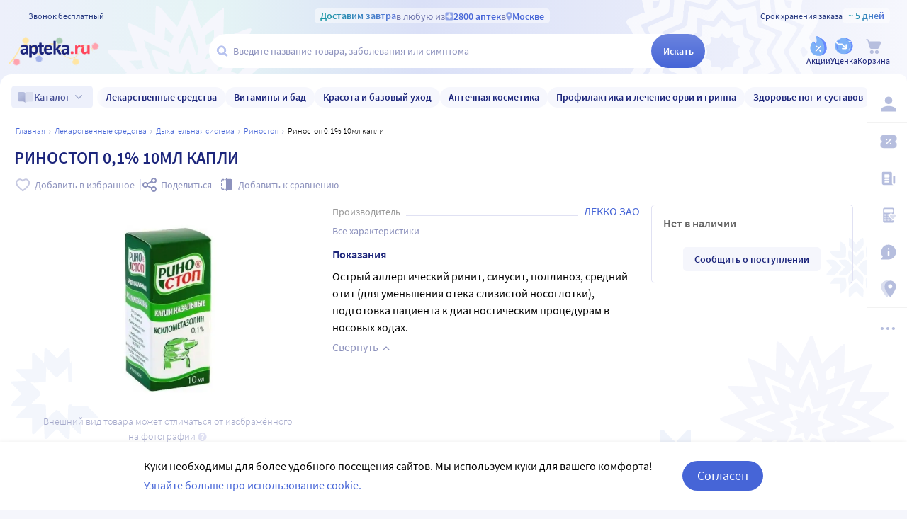

--- FILE ---
content_type: text/html;charset=utf-8
request_url: https://apteka.ru/product/rinostop-01-10ml-kapli-5f881c1b25b7e8000186b841/
body_size: 77975
content:
<!doctype html><html lang="ru"><head><meta charset="utf-8"/><meta http-equiv="X-UA-Compatible" content="IE=edge"/><meta name="format-detection" content="telephone=no"/><style id="critical">body{background:#fff;color:#000;font-family:Source Sans Pro,sans-serif;font-size:100%;font-style:normal;font-weight:400;line-height:1.2}svg{fill:currentColor}.no-select{user-select:none}.rub{font-size:.9em}.h1,h1{color:#1c257b;font-size:1.5rem;font-weight:600;line-height:150%;margin:1rem 0}@media (max-width:800px){.h1,h1{font-size:1.125rem;line-height:27px}}.h2,h2{color:#1c257b;font-size:1.25rem;font-weight:600;line-height:150%;margin:1rem 0}@media (max-width:800px){.h2,h2{font-size:1.125rem}}.h3,h3{color:#1c257b;line-height:150%;margin:1rem 0}.h3,h3,h5{font-size:1rem;font-weight:600}p{margin:1em 0}.caption3{color:#999;font-size:12px;font-weight:400;line-height:16px}.link,a{background:none;color:#4665d7;cursor:pointer;outline:0;text-decoration:none;transition:color .25s ease-in-out}.link[aria-disabled=true],.link[aria-disabled],.link[disabled],a[aria-disabled=true],a[aria-disabled],a[disabled]{color:#ccc;cursor:not-allowed;pointer-events:none}a:not([href]){cursor:default}.link:hover,a:hover{color:#000}.link--accent{color:#8d92bd}.link--accent:hover{color:#4665d7}.link-dashed{border:dashed;border-width:0 0 1px}.link-dashed:hover{color:#000}.red{color:#ff465c}ul{margin:0;padding:0}ul li{list-style-type:none}ol{margin:0;padding:0}.unordered-list{margin:1em 0;padding:0 0 0 16px}.unordered-list li{list-style:disc outside}.unordered-list li::marker{color:#1c257b}.unordered-list li+li{margin-top:1em}.OrderedListItem{align-items:baseline;display:flex;flex-wrap:wrap;padding:20px 0}.OrderedListItem__flatPillIcon{fill:#9400d3!important}.OrderedListItem__number{align-items:flex-start;background:#f5f6fc;border-radius:24px;box-sizing:border-box;color:#8d92bd;flex:0 0 48px;font-size:24px;font-weight:600;height:48px;line-height:48px;text-align:center}.OrderedListItem__text{box-sizing:border-box;flex:0 0 calc(100% - 48px);padding-left:22px}.caption{color:#000}.caption,.caption-frame{font-size:14px;font-weight:300}.caption-frame{border:1px solid #e0e1f3;border-radius:10px;box-sizing:border-box;color:#333;display:inline-block;line-height:1.4;padding:6px 12px 7px}.ux-money{white-space:nowrap}.ux-money:after{content:"\00A0\20BD";display:inline-block;font-size:85%;margin:-.125em 0 0;vertical-align:middle}.ux-commas>span:after{content:"\002C\0020"}.ux-commas>span:last-child:after{content:none}.ux-commas>span:nth-last-child(2):after{content:"\0020\0438\00A0"}.ux-commas-only>span:after{content:"\002C\0020"}.ux-commas-only>span:last-child:after{content:none}.ux-commas-only>div{display:inline}.ux-commas-only>div:after{content:"\002C\0020"}.ux-commas-only>div:last-child:after{content:none}hr[data-label]{background:#fff none no-repeat 0 0;background-image:linear-gradient(180deg,transparent 8px,#e0e1f3 8px 9px,transparent 9px);border:0;display:block;font-size:.875rem;font-weight:400;height:16px;line-height:15px;margin:1rem 0;position:static;text-align:center}hr[data-label]:before{background-color:inherit;content:attr(data-label);display:inline-block;padding:0 .25rem}.apteka-logo{color:#1c257b;font-weight:900;white-space:nowrap}.apteka-logo i{color:#ff465c;font-style:normal}body,html{background:#f5f6fc;box-sizing:border-box;margin:0;min-height:100%;padding:0;width:100%}#detach-button-host{display:none!important}#app-container{display:contents}.body{background:linear-gradient(90deg,#edf0fb,#e5f4f5 23.56%,#dae0f7 46.15%,#f6f7fd);box-sizing:border-box;max-width:100%;min-height:100vh;min-width:320px;padding-left:env(safe-area-inset-left);padding-right:env(safe-area-inset-right);position:relative;width:100%}.body .ViewProductPage__panel>div{top:105px}@media (max-width:1024px){.body .ViewProductPage__panel>div{top:0}}@media (max-width:800px){.body .ViewProductPage__panel>div{top:unset}}.body .ProductPanel--headerHidden{transform:translateY(-105px)}@media (min-width:800px) and (max-width:1024px){.body .ProductPanel--headerHidden{transform:translateY(0)}}@media (max-width:1024px){.body--home-new-user .body__sidebar{z-index:6}}.body__new-home .body__sidebar>div{padding-top:0}.body__header{height:105px;left:0;pointer-events:none;position:sticky;top:0;width:100%;z-index:5}@media (max-width:1024px){.body__header--phone{height:116px}.body__header--phone+.body__wrapper .body__sidebar>div{padding-top:116px}}.body__header--home-new-user{height:60px}.body__header-logo{display:block;height:24px;padding:26px 0 0 20px;width:120px}.body__header-logo .icon{display:block;height:100%;width:100%}@media (max-width:1024px){.body__header-logo{padding:8px 0 8px 27px;width:80px}}.body__panel{bottom:0;height:0;left:50%;max-width:1800px;overflow:visible;position:fixed;transform:translateX(-50%);width:100%;z-index:4}@media (max-width:1024px){.body__panel{bottom:calc(3px + env(safe-area-inset-bottom));box-sizing:border-box;height:calc(56px + env(safe-area-inset-bottom));left:50%;transform:translateX(-50%);width:calc(100% - 36px);z-index:6}}.body__panel,.body__panel>div{align-items:flex-end;display:flex;flex-flow:row nowrap;justify-content:flex-end}@media (max-width:1024px){.body__panel,.body__panel>div{border-radius:16px;height:53px;min-height:53px}}.body__panel>div{align-items:flex-start;box-sizing:border-box;flex:0 0 auto;height:100vh;min-height:56px;min-width:56px;padding-top:105px}@media (max-width:1024px){.body__panel>div{align-items:flex-end;height:calc(56px + env(safe-area-inset-bottom));justify-content:flex-start;padding-top:0;width:100%}}@media (max-width:800px){.body__panel--yandexfix{bottom:56px}.body__panel--yandexfix:before{background:#fff;content:"";height:100%;position:absolute;top:100%;width:100%}}.body__footer{background:#fff;box-sizing:border-box;contain-intrinsic-size:320px 200px;content-visibility:auto;margin:0 auto;max-width:1800px;padding:0 56px 0 0;width:100%}@media (max-width:1024px){.body__footer{padding-bottom:56px;padding-right:0}}.body__wrapper{background:#fff;border-radius:16px 16px 0 0;box-sizing:border-box;display:grid;flex:1 0 auto;grid-template-areas:"catalog catalog" "notify notify" "sidebar content" "sidebar posters";grid-template-columns:auto 1fr;grid-template-rows:auto auto 1fr auto;margin:0 auto;max-width:1800px;min-height:100vh;overflow:visible;padding:16px 56px 0 0;position:relative;width:100%}@media (max-width:1024px){.body__wrapper{padding-right:0}}.body__content,.body__notify,.body__posters,.body__sidebar{box-sizing:border-box;min-width:0}.body__notify{grid-area:notify}.body__catalog{grid-area:catalog}.body__sidebar{grid-area:sidebar;padding-left:env(safe-area-inset-left)}.body__content{grid-area:content;overflow:visible;padding:0 20px 20px;position:relative}.body__content--home-new-user{background-color:#fff;padding-top:1px}.body__content-view{max-width:unset;width:100%}.body__posters{grid-area:posters;margin:1.5rem 20px 2rem}.body__notifies{align-items:flex-end;bottom:env(safe-area-inset-bottom);display:flex;flex-flow:column-reverse nowrap;gap:1rem .25rem;height:0;left:0;margin:0 32px 32px;position:fixed;right:0;z-index:4}.body__notifies>li{animation:anime-appear-right .5s ease-out 0s 1 forwards;max-width:100%}@media screen and (max-width:1024px){.body__notifies{margin:0 20px 58px;padding-bottom:8px}}@media screen and (max-width:800px){.body__notifies{margin-left:16px;margin-right:16px}}.BaseView{font-size:16px;margin:auto 0 0;min-height:calc(100vh - 75px);position:relative}@media (max-width:1024px){.BaseView{min-height:calc(100vh - 156px)}}.BaseView>.hilandero{left:50%;position:absolute;top:50%;transform:translate(-50%,-50%)}.BaseView__content{display:block}.BaseView__failure{padding:60px 20px 36px}.BaseView__title{display:inline;line-height:1.25;margin:0;vertical-align:baseline}.BaseView__title h1,.BaseView__title h2{margin:0}.BaseView__title .ItemRating{margin-right:.5em}.headingH4{color:#1c257b;display:block;font-size:1.125rem;font-weight:600;line-height:1.5;margin:0 0 .75rem}.SearchResultTitle h1{display:inline;margin:0 .75rem 0 0}.SearchResultTitle__count{color:grey;font-size:.75rem;vertical-align:1px;white-space:nowrap}.SearchResultTitle__found,.SearchResultTitle__not-found{display:inline-block;vertical-align:baseline}.SearchResultTitle__found{font-size:1rem}.SearchResultTitle__not-found{color:grey;font-size:.75rem;font-weight:400;margin-left:1em}.overlay-close{align-items:center;background-color:transparent;color:#9ea7ca;display:flex;height:60px;justify-content:center;position:absolute;right:0;top:0;transition:color .25s linear;width:60px;z-index:1}.overlay-close svg{height:22px;left:50%;position:absolute;top:50%;transform:translate(-50%,-50%);width:22px}.overlay-close:hover{color:#1c257b}.overlay-close:active{color:#000}sup.required{color:#ff465c;font-size:1.25rem;line-height:0;position:static;vertical-align:middle}sup.required:before{content:"\002A"}button,input{border:none}fieldset{border:0;margin:0;min-inline-size:auto;padding:0}.button{-webkit-tap-highlight-color:transparent;align-items:center;background:#4665d7;border:1px solid transparent;border-radius:31px;box-sizing:border-box;color:#fff;display:inline-flex;font-size:18px;height:42px;justify-content:center;outline:0!important;padding:0 20px;transition:.25s ease-in-out;transition-property:background-color,border-color,color}.button:hover{background-color:#1c257b;color:#fff}.button:active{background-color:#4665d7}.button-frame[aria-disabled],.button-frame[aria-disabled]:hover,.button-frame[disabled],.button-frame[disabled]:hover,.button.disabled,.button[aria-disabled],.button[aria-disabled]:hover,.button[disabled],.button[disabled]:hover{background-color:#e8e8e8;border-color:transparent;color:#9d9d9d;cursor:default}a.button[aria-disabled]{pointer-events:none}.button-light{background:#e0e1f3;color:#1c257b}.button-light:active,.button-light:hover{background-color:#8d92bd;color:#fff}.button-trans{background-color:transparent;color:#1c257b}.button-trans:hover{background-color:#f5f6fc;color:#4665d7}.button-trans:disabled{background-color:transparent}.button-light48{background-color:#f5f6fc;border-radius:1.5rem;color:#1c257b;height:3rem}.button-light48 .icon{height:1rem;margin:.125rem 0 0 .5rem;width:1rem}.button-light48:active,.button-light48:hover{background-color:#4665d7;color:#fff}.button-light48:disabled{background-color:#e8e8e8;border-color:transparent;color:#9d9d9d;cursor:default}.button-frame{background:transparent;border-color:#4665d7;color:#4665d7}.button--type2{background:#f5f6fc;border-radius:5px;box-sizing:border-box;color:#4665d7;cursor:pointer;font-size:16px;height:50px;width:100%}.button--type2:hover{background-color:#fff;border-color:#4665d7;color:#4665d7}.button-type3{align-items:center;background-color:transparent;border:1px solid transparent;border-radius:4px;cursor:pointer;display:inline-flex;font-size:16px;font-weight:600;height:48px;justify-content:center;line-height:1;min-width:108px;padding:0 14px;position:relative;text-decoration:none;transition:all .35s ease}.button-type3--primary{background-color:#4665d7;color:#fff}.button-type3--primary:hover{background-color:#1c257b}.button-type3--light{background-color:#ecf0fb;color:#4665d7}.button-type3--light:hover{background-color:#a3b2eb;color:#fff}.button-type3--secondary{background-color:#ff465c;color:#fff}.button-type3--secondary:hover{background-color:#cd0018}.button-type3--secondary-light{background-color:#fff2f4;color:#ff465c;font-weight:400}.button-type3--secondary-light:hover{background-color:#ff465c;color:#fff}.button-type3--primary-light{background-color:#9ea7ca;color:#fff}.button-type3--primary-light:hover{background-color:#9ea7ca}.button-type3--border-primary{background-color:#fff;border-color:#4665d7;color:#4665d7}.button-type3--border-primary:hover{background-color:#4665d7;border-color:#4665d7;color:#fff}.button-type3--border-secondary{background-color:#fff;border-color:#ff465c;color:#ff465c}.button-type3--border-secondary:hover{background-color:#ff465c;color:#fff}.button-type3__spinner{left:7px;position:absolute;top:50%;transform:translateY(-50%)}.button-type4{color:#1c257b}.button-type4:hover{color:#4665d7}.button--light36{background-color:#f5f6fc;border-radius:5px;color:#1c257b;font-size:.875rem;font-weight:600;height:2.25rem}.button--light36:hover{background-color:#9ea7ca;color:#fff}.button-cancel{background:none;color:#4665d7;font-size:1.125rem;line-height:1rem;margin:0;padding:.25rem .125rem;white-space:nowrap}.button-cancel .icon{color:#ff465c;height:.875rem;margin:0 .5rem 0 0;vertical-align:-1px;width:.875rem}.button-cancel:hover{color:#ff465c}.button--gradient{background:linear-gradient(129.55deg,#657fde 8.54%,#4665d7 72.61%);transition:background .35s ease}.button--gradient:hover{background:linear-gradient(180deg,#4665d7,#314797)}.icon{fill:currentColor;display:inline-block;height:24px;vertical-align:middle;width:24px}.icon--burn{stroke:currentColor}.SiteFooter{box-sizing:border-box;padding:0 1.25rem;position:relative;width:100%}.SiteFooter-inner{border-top:1px solid #e0e1f3;display:flex;justify-content:space-between;padding:30px 0 0}@media (max-width:1600px){.SiteFooter-inner{display:block}}.SiteFooter__info{align-items:flex-start;display:flex;flex:0 1 40%;flex-wrap:wrap;justify-content:space-between}.SiteFooter__heading{color:#666;font-size:1rem;font-weight:400;margin:0 0 .625rem;text-transform:uppercase}.SiteFooter__apps,.SiteFooter__socials{padding:10px}.SiteFooter__apps .AppStoresGroup{justify-content:flex-start}.SiteFooter__hotLine{padding:10px}.SiteFooter__hotLine address{margin-top:6px}.SiteFooter__hotLine address:first-of-type{margin-top:0}.SiteFooter__hotLine a{color:#4665d7;display:inline-block;font-size:18px;font-weight:600}.SiteFooter__menus{align-items:flex-start;display:flex;flex:0 1 50%;flex-wrap:wrap;justify-content:space-between}.SiteFooter__menus>div{box-sizing:border-box;flex:0 0 20%;padding:10px}@media (max-width:800px){.SiteFooter__menus>div{flex-basis:100%}}.SiteFooter__menus>div li+li{margin-top:12px}.SiteFooter__menus>div li a{color:#4665d7;font-size:14px}.SiteFooter__menus>div li a:hover{color:#1c257b}@media (max-width:1600px){.SiteFooter__menus{border-top:1px solid #e0e1f3;margin-top:20px;padding-top:20px}}.SiteFooter-bottom{align-items:flex-end;color:#8d92bd;display:flex;flex-flow:row wrap;font-size:.875rem;font-weight:300;justify-content:space-between;padding-bottom:29px}@media (max-width:1600px){.SiteFooter-bottom{padding-top:30px}}.SiteFooter-bottom-block{box-sizing:border-box;flex:0 0 30%;padding:.625rem}@media (max-width:800px){.SiteFooter-bottom-block{flex-basis:100%}}.SiteFooter-bottom-block p{margin:.4375rem 0 0}.SiteFooter__vacancies{align-items:center;background:linear-gradient(90deg,#217a93 -37.76%,#29afaf 57.34%,#38a689 177.05%);border-radius:17px;box-sizing:border-box;color:#fff!important;display:inline-flex;font-weight:600;gap:.25rem;height:34px;padding:0 .5rem 1px;white-space:nowrap}.SiteFooter__vacancies .icon{height:26px;width:26px}.SiteFooter__feedback{font-size:14px}.SiteFooter__ideas{display:inline-block;margin-top:12px}.SiteFooter__ideas .icon{height:14px;margin-right:6px;width:10px}.SitePanel{box-sizing:border-box;flex:0 0 auto;padding:16px 0}.SitePanel,.SitePanel>nav{align-items:flex-start;display:flex;flex-flow:column nowrap;justify-content:flex-start}.SitePanel>nav{border-bottom:1px solid rgba(0,0,0,.05);flex:0 0 auto;padding:0;width:100%}.SitePanel>nav>div{flex:inherit;width:inherit}.SitePanel .ButtonIcon{padding:0;text-align:left}.SitePanel .ButtonIcon__link{align-items:center;border-radius:5px;cursor:pointer;display:flex;padding:12px 16px;width:auto}@media screen and (max-width:1200px){.SitePanel .ButtonIcon__link{justify-content:flex-start}}.SitePanel .ButtonIcon__link:hover{background:#f6f7fd}.SitePanel .ButtonIcon-text{-webkit-line-clamp:2;-webkit-box-orient:vertical;color:inherit;display:-webkit-box;flex:0 1 auto;font-size:16px;max-width:100%;overflow:hidden;padding:0 0 0 16px;text-align:left;text-overflow:ellipsis;vertical-align:middle;white-space:nowrap;word-break:break-word}.SitePanel .ButtonIcon-icon{flex:0 0 auto}.SitePanel__apps{flex:0 0 auto;padding-bottom:8px;padding-top:16px;text-align:center;width:100%}@media screen and (max-width:1024px){.SitePanel__apps{padding-bottom:16px}}.SitePanel--right .SitePanel__apps{opacity:0;pointer-events:none;transition:opacity .25s ease}.SitePanel--headerHidden{transform:translateY(-75px)}.SitePanel--right{background-color:#fff;border-radius:10px;height:auto;position:relative;transition:all .25s ease;width:56px}.SitePanel--right:after{bottom:33px;color:#b6bede;content:"\2026";flex:0 0 auto;font-size:24px;font-weight:900;height:32px;margin:0;pointer-events:none;position:absolute;right:0;text-align:center;transition:opacity .25s;width:100%}.SitePanel--right:not([aria-expanded]):hover,.SitePanel--right[aria-expanded]{box-shadow:0 8px 18px 0 rgba(0,0,0,.05);width:277px}.SitePanel--right:not([aria-expanded]):hover:after,.SitePanel--right[aria-expanded]:after{opacity:0}.SitePanel--right:not([aria-expanded]):hover .SitePanel__apps,.SitePanel--right[aria-expanded] .SitePanel__apps{opacity:1;pointer-events:auto;transition:opacity .1s ease}.SitePanel--bottom{align-items:normal;box-shadow:none;flex-direction:row;height:calc(56px + env(safe-area-inset-bottom));padding:0;width:100%}@media (max-width:1024px){.SitePanel--bottom{height:55px}}.SitePanel--bottom>nav{align-items:center;border-bottom:0;flex:1 1 auto;flex-direction:row-reverse;justify-content:space-evenly;padding-bottom:0;width:auto}.SitePanel--bottom>nav+nav{margin-top:0}.SitePanel--bottom>nav>div{flex:0 0 auto}.SitePanel--bottom>nav>div+div{margin:0}.SitePanel--bottom .ButtonIcon-text{display:none}.SitePanel .bottomPanelExp{display:flex;flex-grow:1;height:100%}.SitePanel .bottomPanelExp__item{align-items:center;background-color:hsla(0,0%,100%,.99);box-shadow:0 8px 18px 0 rgba(0,0,0,.1);display:flex;flex-grow:1;width:0}.SitePanel .bottomPanelExp__item--left{border-radius:16px 8px 0 16px}.SitePanel .bottomPanelExp__item--right{border-radius:8px 16px 16px 0}.SitePanel .bottomPanelExp__item--right .HeaderUserButton--lk-btn .ButtonIcon-text{display:none}.SitePanel .bottomPanelExp__item .ButtonIcon,.SitePanel .bottomPanelExp__item .HeaderUserButton{align-items:center;display:flex;flex-grow:1;height:100%;justify-content:center}.SitePanel .bottomPanelExp__item .ButtonIcon__link{align-items:center;display:flex;flex-direction:column;height:100%;justify-content:center;width:100%}.SitePanel .bottomPanelExp__item .ButtonIcon-icon{height:28px;width:28px}.SitePanel .bottomPanelExp__item .ButtonIcon-text{display:block;font-size:10px;padding:0}@media (max-width:1024px){.SitePanel .bottomPanelExp__item .ButtonIcon__link{padding:0}.SitePanel .bottomPanelExp__item .ButtonIcon__link:hover{background-color:transparent}}.SitePanel .bottomPanelExp__centerItem{flex-grow:0;flex-shrink:0;position:relative;width:52px}.SitePanel .bottomPanelExp__centerItemTransition{background-image:url("data:image/svg+xml;charset=utf-8,%3Csvg xmlns='http://www.w3.org/2000/svg' width='52' height='29' fill='none'%3E%3Cpath fill='%23fff' fill-opacity='.99' d='M52 29H0V0h.096C1.152 14.016 11.002 25 23 25h6c11.998 0 21.848-10.984 22.904-25H52z'/%3E%3C/svg%3E");bottom:0;font-size:0;height:29px;left:0;position:absolute;width:52px}.SitePanel.SitePanel--headerHidden{transform:translateY(-105px)}.SiteHeaderLight{background:linear-gradient(90deg,#edf0fb,#e5f4f5 23.56%,#dae0f7 46.15%,#f6f7fd);box-sizing:border-box;height:100%;padding:12px 0 7px;pointer-events:auto}@media (max-width:800px){.SiteHeaderLight{padding:12px 0 7px}}.SiteHeaderLight[aria-hidden]{content-visibility:hidden}.SiteHeaderLight--sticky{transition:transform .25s}.SiteHeaderLight__main{align-items:center;box-sizing:border-box;display:flex;gap:10px;height:52px;justify-content:space-between;margin:13px auto 0;max-width:1800px;padding:0 24px}@media (max-width:1200px){.SiteHeaderLight__main{height:43px}}@media (max-width:800px){.SiteHeaderLight__main{padding:0 8px}}.SiteHeaderLight__main .HeaderLogo{flex:none;width:128px}.SiteHeaderLight__main .ButtonIcon-text{color:#1c257b;transition:color .2s ease}.SiteHeaderLight__main .ButtonIcon-text:hover{color:#4665d7}.SiteHeaderLight__center{flex:1}.SiteHeaderLight__rightContainer{align-items:center;display:flex;gap:16px;justify-content:flex-end}.SiteHeaderLight__phoneMain{align-items:center;background:hsla(0,0%,100%,.3);color:#273a81;display:flex;font-size:12px;font-weight:400;gap:8px;justify-content:center;line-height:1.5;margin-bottom:-7px;margin-top:6px;width:100%}.SiteHeaderLight__phoneMain a{font-size:14px;font-weight:600;text-decoration:none}.SiteHeaderLight__newButton .ButtonIcon-icon{transition:filter .2s ease}.SiteHeaderLight__newButton:hover .ButtonIcon-icon{filter:brightness(.9)}.SiteHeaderTop{align-items:center;box-sizing:border-box;color:#273a81;display:flex;font-size:12px;gap:10px;justify-content:space-between;margin:0 auto;max-width:1800px;padding:0 24px;position:relative;white-space:nowrap;z-index:1}@media (max-width:1200px){.SiteHeaderTop{z-index:unset}}@media (max-width:800px){.SiteHeaderTop{gap:8px;padding:0 8px;position:static}}.SiteHeaderTop .HeaderLogo{height:21px;max-width:95px}.SiteHeaderTop__gradient{background-clip:text;-webkit-background-clip:text;background-image:linear-gradient(90deg,#1998a3 .46%,#5874db 100.46%);color:transparent;font-size:14px;font-weight:600;line-height:21px}.SiteHeaderTop__highlight{align-items:center;background-color:hsla(0,0%,100%,.5);border-radius:5px;box-sizing:border-box;display:inline-flex;gap:8px;max-width:100%;padding:0 8px}@media (max-width:800px){.SiteHeaderTop__highlight{gap:2px}}.SiteHeaderTop__link,.SiteHeaderTop__phone,.SiteHeaderTop__shelfLife{align-items:center;display:inline-flex}.SiteHeaderTop__phone{gap:8px}.SiteHeaderTop__shelfLife{gap:10px}.SiteHeaderTop__link{color:#4665d7;cursor:pointer;font-weight:600;gap:4px;transition:color .2s ease}.SiteHeaderTop__link:hover{color:#3f5bc1}.SiteHeaderTop__link:hover .icon{color:#5874db}.SiteHeaderTop__city{overflow:hidden}@media (max-width:800px){.SiteHeaderTop__city{gap:2px}}.SiteHeaderTop__city>span{display:inline-block;overflow:hidden;text-overflow:ellipsis}.SiteHeaderTop__delivery{color:rgba(28,37,123,.6);flex:1;font-size:14px;text-align:center;width:0}.SiteHeaderTop__delivery .icon{color:#90a3e7;flex:none;height:12px;transition:color .2s ease;width:12px}.SiteHeaderTop__delivery .icon--pin_full{width:9px}@keyframes button-counter-pulse{25%{box-shadow:0 0 0 12px currentColor;transform:scale(2) translate(-7px,5px)}}@keyframes button-icon-dropdown-appear{0%{opacity:0;transform:translateY(36px)}}.ButtonIcon{position:relative;text-align:center;white-space:nowrap}.ButtonIcon-icon{align-items:center;display:inline-flex;flex-direction:column;height:28px;position:relative;vertical-align:middle;width:28px}.ButtonIcon-icon .icon{color:#b6bede;height:100%;transition:color .2s ease;width:100%}.ButtonIcon-icon>small{flex:0 0 auto;font-size:.75rem;font-weight:700;line-height:.875rem}.ButtonIcon-icon .ButtonIcon__counter{animation:button-counter-pulse 0s ease-in-out .125s backwards;background-color:#4665d7;border:1px solid #f5f6fc;border-radius:12px;box-sizing:border-box;color:rgba(70,101,215,.2);height:17px;margin:-5px -9px;min-width:20px;position:absolute;right:0;top:0}.ButtonIcon-icon .ButtonIcon__counter:after{color:#fff;content:attr(data-count);display:block;font-size:12px;font-weight:700;line-height:15px;text-align:center}.ButtonIcon-icon .ButtonIcon__counter.animated{animation-duration:.875s}.ButtonIcon-icon .ButtonIcon__counter--green{background-color:#26803f;color:rgba(38,128,63,.2)}.ButtonIcon-icon .ButtonIcon__counter--red{background-color:#ff465c;color:rgba(255,70,92,.2)}.ButtonIcon-icon .ButtonIcon__counter--gray{background-color:#999;color:hsla(0,0%,60%,.2)}.ButtonIcon-text{color:#8d92bd;display:block;font-size:12px;white-space:normal}.ButtonIcon__icon{flex:0 1 auto}.ButtonIcon__link{color:#1c257b;cursor:pointer;margin:0 auto;padding:0;position:relative;width:24px}.ButtonIcon__link:not([href]){cursor:pointer}.ButtonIcon__link:hover{color:#4665d7}.ButtonIcon:hover .ButtonIcon-icon .icon{color:#739fca}.ButtonIcon:hover .ButtonIcon-icon .icon--nav_favorite_new{color:#ff465c}.ButtonIcon-dropdown{animation:button-icon-dropdown-appear .333s ease 0s;animation-fill-mode:backwards;backdrop-filter:saturate(150%) blur(16px);background:hsla(0,0%,100%,.66);border-radius:5px;box-shadow:0 0 5px rgba(0,0,0,.3);box-sizing:border-box;margin:10px -46px 0 0;max-height:unset;min-width:180px;position:absolute;right:100%;text-align:left;top:100%;white-space:normal;z-index:1}.ButtonIcon-dropdown:before{border-color:#fff #fff transparent transparent;border-style:solid;border-width:8px;box-shadow:2px -2px 4px -2px rgba(0,0,0,.3);content:"";display:block;height:0;margin:-8px 16px 0 0;position:absolute;right:0;top:0;transform:rotate(-45deg);width:0}.ButtonIcon-dropdown>div{-ms-overflow-style:none;background:inherit;border-radius:inherit;max-height:inherit;overflow:hidden;overflow-y:auto;overscroll-behavior:contain;position:relative;scrollbar-width:none}.ButtonIcon-dropdown>div::-webkit-scrollbar{display:none}@keyframes SearchBox-history-appear{0%{transform:translateY(40px)}to{transform:translateY(0)}}.SearchBox{align-items:center;display:flex;flex-flow:row nowrap;position:relative;z-index:1}.SearchBox[data-active]{z-index:6}.SearchBox .SearchBox__darkness{z-index:auto}.SearchBox:hover .SearchBox__input-icon .icon{color:#b5c1ef}.SearchBox__scanner{flex:0 0 auto;margin:0}.SearchBox__scanner .icon{color:#b5c1ef}.SearchBox__scanner button{background:transparent;color:#1c257b;padding:.75rem .125rem .75rem .75rem}.SearchBox__scanner button:active{color:#4665d7}.SearchBox__input{align-items:center;background:transparent;border-radius:100px;display:flex;flex:1 1 100%;flex-flow:row nowrap;height:48px;justify-content:flex-start;position:relative;transition:box-shadow .3s}@media (max-width:1024px){.SearchBox__input{height:40px}}.SearchBox__input>div{align-items:center;background:#fff;border-radius:inherit;border-bottom-right-radius:0;border-right-width:0;border-top-right-radius:0;box-sizing:border-box;display:flex;flex:1 1 100%;flex-flow:row nowrap;height:100%;justify-content:flex-start}.SearchBox__input-icon{align-items:center;color:#1c257b;cursor:text;display:inline-flex;flex:0 0 34px;height:100%;text-align:center}.SearchBox__input-icon>.icon{color:#b5c1ef;display:block;flex-grow:0;flex-shrink:0;height:20px;margin:-1px 0 0 8px;width:20px}.SearchBox__input-tags{margin:0 6px 0 0;padding:2px}.SearchBox__input-input{align-self:stretch;flex:1 1 100%;position:relative}.SearchBox__input-input>input{background:transparent;box-sizing:border-box;font-size:16px;height:100%;overflow:hidden;padding:0 20px 1px 0;position:relative;text-overflow:ellipsis;width:100%}.SearchBox__input-input>input::placeholder{color:#8d92bd;display:inline-block}.SearchBox__input-input>input:placeholder-shown{font-size:14px;padding-right:.125rem}.SearchBox__input-input>input[type=search]::-webkit-search-cancel-button{display:none}.SearchBox__input-input>input[disabled]{color:#a9a9a9;left:0;padding-left:inherit;position:absolute;top:0}@media (max-width:1024px){.SearchBox__input-input{padding-left:1rem}}.SearchBox__input-reset,.SearchBox__input-speech{background:none;color:#9ea7ca;flex:0 0 auto;height:100%;left:-20px;padding:0;position:relative;width:38px}.SearchBox__input-reset>.icon,.SearchBox__input-speech>.icon{height:14px;margin-top:-3px;width:14px}.SearchBox__input-speech{height:auto;width:auto}.SearchBox__input-submit{background:linear-gradient(180deg,#6b84df,#4665d7);border-bottom-left-radius:0;border-top-left-radius:0;border-radius:100px;color:#fff;flex:0 0 auto;font-size:14px;font-weight:600;height:100%;margin:0 0 0 -20px;padding:0;transition:background .2s ease;width:76px}.SearchBox__input-submit[aria-busy]{background-color:#9ea7ca;color:#ccc;pointer-events:none}.SearchBox__input-submit:hover{background:linear-gradient(180deg,#4665d7,#314797)}.SearchBox__input-submit .icon{height:20px;width:20px}@media (max-width:1024px){.SearchBox__input-submit{width:40px}}.SearchBox__input:hover,.SearchBox__input[aria-active]{box-shadow:2px 4px 6px rgba(0,0,0,.1),-1px -1px 5px rgba(0,0,0,.05)}.SearchBox__input:hover .SearchBox__input-icon>.icon,.SearchBox__input[aria-active] .SearchBox__input-icon>.icon{color:#4665d7}.SearchBox__input:hover .SearchBox__input-input>input::placeholder,.SearchBox__input[aria-active] .SearchBox__input-input>input::placeholder{color:#4665d7}.SearchBox__darkness{animation:anime-fade .25s ease 0s 1 reverse forwards;background:rgba(0,0,0,.5);bottom:0;height:200vh;left:0;position:fixed;right:0;top:50vh;transform:translateY(-50%);z-index:5}.SearchBox__suggests{animation:SearchBox-history-appear .33s ease-out 0s 1 backwards;left:0;margin-top:12px;position:absolute;right:0;top:100%}.SearchBox__modal{align-items:center;backdrop-filter:saturate(125%) blur(10px);background:rgba(0,0,0,.25);background-image:radial-gradient(transparent,rgba(0,0,0,.5));bottom:0;display:flex;flex-flow:column nowrap;justify-content:center;left:0;position:fixed;right:0;top:0;z-index:6}.SearchBox__hintsForSearchExp{gap:4px;left:0;max-width:calc(100% - 30px);overflow:hidden;position:absolute;text-overflow:ellipsis;top:50%;transform:translateY(-50%)}@media (max-width:1024px){.SearchBox__hintsForSearchExp{display:none}}.SearchBox__hintsForSearchExp>div>ul{flex-wrap:nowrap;gap:4px}.SearchBox__hintsForSearchExp ul li a{background-color:transparent;color:#90a3e7;font-size:12px;font-weight:600;overflow:initial;position:relative;transition:all .2s ease}.SearchBox__hintsForSearchExp ul li a:before{background-color:rgba(144,163,231,.4);bottom:0;content:"";height:1px;left:50%;position:absolute;transform:translateX(-50%);width:calc(100% - 8px)}.SearchBox__hintsForSearchExp ul li a:hover{background-color:#f6f7fd}.SearchBox__hintsForSearchExp ul li a:hover:before{display:none}.SearchBox__bottomActivateBtn{background-color:hsla(0,0%,100%,.99);border-radius:50%;bottom:calc(14px + env(safe-area-inset-bottom));cursor:pointer;display:none;height:42px;left:50%;position:fixed;transform:translateX(-50%);transition:all .2s ease;width:42px;z-index:6}@media (max-width:1024px){.SearchBox__bottomActivateBtn{display:block}}.SearchBox__bottomActivateBtn .icon{color:#9ea4ca;height:20px;left:50%;position:absolute;top:50%;transform:translate(-50%,-50%);transition:all .2s ease;width:20px}.SearchBox__bottomActivateBtn--active{background:linear-gradient(180deg,#6b84df,#4665d7)}.SearchBox__bottomActivateBtn--active .icon{color:#fff}.HeaderCity{align-items:center;background:none;color:#1c257b;display:flex;flex-flow:row nowrap;font-weight:600;height:1.5rem;margin:0;overflow:hidden;padding:0;transition:color .3s ease;white-space:nowrap}.HeaderCity:hover{color:#4665d7}.HeaderCity>.icon{flex:0 0 auto;height:100%;margin:0 .25rem 0 0;width:1.5rem}.HeaderCity>span{flex:1 1 100%;overflow:hidden;text-overflow:ellipsis}.HeaderCity>span:first-letter{text-transform:uppercase}.HeaderCity--undefined{color:#9ea7ca}.HeaderLogo{display:block;text-align:center}.HeaderLogo .icon,.HeaderLogo .link{display:block;width:100%}.HeaderLogo img,.HeaderLogo picture{display:inline-block;max-width:100%}.HeaderLogo .icon--logo{width:95px}.HintsToSearch{align-items:flex-start;display:flex;flex-flow:row nowrap;font-size:12px;gap:0 .5rem;height:auto;justify-content:flex-start;overflow:hidden}.HintsToSearch>span{color:#8d92bd;flex:0 0 auto;line-height:14px;padding:1px 0 0}.HintsToSearch>div{flex:0 1 100%}.HintsToSearch>div>ul{display:flex;flex-flow:row wrap;gap:.5rem;max-height:1.5em}.HintsToSearch>div>ul,.HintsToSearch>div>ul li{list-style:none;margin:0;padding:0}.HintsToSearch>div>ul>li{flex:0 1 auto}.HintsToSearch a{background-color:rgba(70,101,215,.05);border-radius:4px;display:block;line-height:16px;overflow:hidden;padding:0 4px;text-decoration:none;transition:background-color .25s ease-in-out 0s,color .25s ease-in-out 0s;white-space:nowrap}.HintsToSearch a:hover{background-color:rgba(70,101,215,.2);color:#1c257b}@keyframes sidebarFadeIn{0%{opacity:0}}.body__sidebar{animation:sidebarFadeIn .25s ease-out 0s backwards;background:#fff;position:relative;width:250px;z-index:2}.body__sidebar,.sidebar{box-sizing:border-box;height:100%}.SidebarCatalog__parent>a{align-items:center;border-radius:0 5px 5px 0;display:flex;flex-flow:row nowrap;font-size:.875rem;line-height:1.2;padding:.5rem 1rem .5rem .25rem}.SidebarCatalog__parent>a .icon--arrow_right{flex:0 0 auto;margin:0 -1px 0 -5px;transform:scaleX(-1)}.SidebarCatalog__parent>a:hover{background-color:#f5f6fc}.SidebarCatalog__list{padding-left:.625rem}.SidebarCategoriesList ul{list-style:none;margin:0;padding:0}.SidebarCategoriesList a{align-items:center;border-radius:5px;color:#8d92bd;display:flex;flex-flow:row nowrap;font-size:14px;justify-content:flex-start;line-height:21px;padding:.5rem .75rem;transition:color .25s ease-in-out 0s;transition-property:color,background-color,border-color}.SidebarCategoriesList a:hover{background-color:#f5f6fc;color:#4665d7}.SidebarCategoriesList a[aria-selected]{color:#1c257b;font-weight:600;pointer-events:none}</style><script defer="defer" src="https://static.apteka.ru/site/client/js/main.314b47357c155267667e.js"></script><script defer="defer" src="https://static.apteka.ru/site/client/js/critical.314b47357c155267667e.js"></script><link href="https://static.apteka.ru/site/client/css/chunk1.314b47357c155267667e.css" rel="stylesheet"/><link href="https://static.apteka.ru/site/client/css/chunk2.314b47357c155267667e.css" rel="stylesheet"/><link href="https://static.apteka.ru/site/client/css/chunk3.314b47357c155267667e.css" rel="stylesheet"/>
<!--[--><!--APP-HEAD--><link rel="icon" href="/static/favicon.ico" sizes="any"><link rel="icon" href="/static/favicon.svg" type="image/svg+xml"><link rel="apple-touch-icon" href="/static/apple-touch-icon.png"><!----><link rel="preconnect" href="https://www.googletagmanager.com"><!--[--><!--[--><link rel="preconnect" href="https://api.apteka.ru" crossorigin=""><link rel="dns-prefetch" href="https://api.apteka.ru"><!--]--><!--[--><link rel="preconnect" href="https://images.apteka.ru" crossorigin=""><link rel="dns-prefetch" href="https://images.apteka.ru"><!--]--><!--[--><link rel="preconnect" href="https://static.apteka.ru" crossorigin=""><link rel="dns-prefetch" href="https://static.apteka.ru"><!--]--><!--]--><title>РИНОСТОП 0,1% 10МЛ КАПЛИ - цена 0 руб., купить в интернет аптеке в Москве РИНОСТОП 0,1% 10МЛ КАПЛИ, инструкция по применению</title><meta name="viewport" content="width=device-width, height=device-height, user-scalable=no, viewport-fit=cover, initial-scale=1.0, maximum-scale=5.0, minimum-scale=1.0"><meta name="description" content="✅ Купить РИНОСТОП 0,1% 10МЛ КАПЛИ по цене 0 руб. в интернет аптеке в Москве, всегда в наличии, ✅ инструкция по применению РИНОСТОП 0,1% 10МЛ КАПЛИ на Apteka.ru. Только сертифицированные лекарства, ✅ доставка в любую аптеку в Москве круглосуточно."><meta name="keywords" content="РИНОСТОП 0,1% 10МЛ КАПЛИ цена купить Москва инструкция по применению отзывы интернет аптека"><meta name="robots" content="index, follow, max-image-preview:large"><!----><meta property="og:description" content="✅ Купить РИНОСТОП 0,1% 10МЛ КАПЛИ по цене 0 руб. в интернет аптеке в Москве, всегда в наличии, ✅ инструкция по применению РИНОСТОП 0,1% 10МЛ КАПЛИ на Apteka.ru. Только сертифицированные лекарства, ✅ доставка в любую аптеку в Москве круглосуточно."><meta property="og:title" content="РИНОСТОП 0,1% 10МЛ КАПЛИ - цена 0 руб., купить в интернет аптеке в Москве РИНОСТОП 0,1% 10МЛ КАПЛИ, инструкция по применению"><meta property="og:image" content="https://images.apteka.ru/medium_4209cab1-6310-404e-8d3d-04b3981b409e.jpeg"><meta property="og:url" content="https://apteka.ru/product/rinostop-01-10ml-kapli-5f881c1b25b7e8000186b841/"><meta property="og:type" content="website"><meta property="og:image:secure_url" content="https://images.apteka.ru/medium_4209cab1-6310-404e-8d3d-04b3981b409e.jpeg"><meta property="og:image:alt" content="Apteka.ru"><meta property="og:image:type" content="image/png"><meta property="og:image:width" content="600"><meta property="og:image:height" content="600"><meta name="zen-verification" content="uvlHo9MeUooFYnechabPXqkeiEJmrOtXWUT7AmzOJcgjieswnnRNC9fg99hq3wGH"><meta name="yandex-verification" content="aa9fa5d848caa475"><meta name="google-site-verification" content="tix4i8mFs1b0MSssPppIEJaaVxR5gudXnkqJDS_qmsA"><link rel="canonical" href="https://apteka.ru/product/rinostop-01-10ml-kapli-5f881c1b25b7e8000186b841/"><!----><!----><link rel="image_src" href="https://images.apteka.ru/medium_4209cab1-6310-404e-8d3d-04b3981b409e.jpeg"><!--[--><script type="application/ld+json">{"@context":"https://schema.org","@type":"ImageObject","contentUrl":"https://images.apteka.ru/original_4209cab1-6310-404e-8d3d-04b3981b409e.webp","name":"РИНОСТОП 0,1% 10МЛ КАПЛИ","description":""}</script><!--]--><!--/APP-HEAD--><!--]-->
<script>window.__INITIAL_STATE__ = {"provinceCity":null,"selectedCity":{"id":"5e57803249af4c0001d64407","name":"Москва","prepositionalName":"Москве","state":"Москва","url":"moskva","centerCoords":{"latitude":55.739154867857145,"longitude":37.60914027964286},"areaRectangle":{"leftTopPoint":{"latitude":55.96399955,"longitude":37.268181},"rightBottomPoint":{"latitude":55.47877745,"longitude":37.980431}},"autoDestCount":2800,"regBodyAddress":"141400, ОБЛАСТЬ МОСКОВСКАЯ, ГОРОД ХИМКИ, ШОССЕ ВАШУТИНСКОЕ, 22","regBodyUid":"0032e72b-71f2-40ff-b457-13cd03af6422","nearCities":null,"deliveryDates":[{"shipTimeStart":"2026-01-24T23:00:00Z","shipTimeEnd":"2026-01-25T15:00:00Z","deadline":"2026-01-24T19:00:00Z"},{"shipTimeStart":"2026-01-25T02:00:00Z","shipTimeEnd":"2026-01-26T13:00:00Z","deadline":"2026-01-24T20:00:00Z"},{"shipTimeStart":"2026-01-25T06:00:00Z","shipTimeEnd":"2026-01-25T13:00:00Z","deadline":"2026-01-24T22:00:00Z"}],"forceProvince":true},"selectedShop":null,"ssrContext":{"env":{"API_INTERNAL_ENDPOINT":"http://api-bot:5001","SITE_ENVIRONMENT":"prod","API_EXTERNAL_ENDPOINT":"https://api.apteka.ru","SITE_KIND":"bot"},"origin":"https://apteka.ru","userAgent":"Mozilla/5.0 (Macintosh; Intel Mac OS X 10_15_7) AppleWebKit/537.36 (KHTML, like Gecko) Chrome/131.0.0.0 Safari/537.36; ClaudeBot/1.0; +claudebot@anthropic.com)","url":"/product/rinostop-01-10ml-kapli-5f881c1b25b7e8000186b841/","host":"apteka.ru","httpStatus":null,"robot":"Mozilla/5.0 (Macintosh; Intel Mac OS X 10_15_7) AppleWebKit/537.36 (KHTML, like Gecko) Chrome/131.0.0.0 Safari/537.36; ClaudeBot/1.0; +claudebot@anthropic.com)","assistantShown":false,"isTech":true,"headers":{"Accept":"text/html,application/xhtml+xml,application/xml;q=0.9,image/webp,image/apng,*/*;q=0.8,application/signed-exchange;v=b3;q=0.9","Accept-Encoding":"gzip, deflate, br","User-Agent":"Mozilla/5.0 (Macintosh; Intel Mac OS X 10_15_7) AppleWebKit/537.36 (KHTML, like Gecko) Chrome/131.0.0.0 Safari/537.36; ClaudeBot/1.0; +claudebot@anthropic.com)","Tx-Tls-Proto":"TLSv1.3","Tx-Tls-Cipher":"TLS_AES_128_GCM_SHA256"},"clientIp":"18.219.116.129","trace":[]},"userAgentMobile":false,"vitamins":null,"vitaminsLoading":false,"prefetch":{},"robot":"Mozilla/5.0 (Macintosh; Intel Mac OS X 10_15_7) AppleWebKit/537.36 (KHTML, like Gecko) Chrome/131.0.0.0 Safari/537.36; ClaudeBot/1.0; +claudebot@anthropic.com)","surveyModal":false,"progressiveDiscountPopup":false,"progressiveDiscount":null,"progressiveRecipe":false,"prescriptionsPopup":false,"loading":false,"windowWidthType":"Laptop","catalogOverlayIsVisible":false,"referralPopup":false,"bannerClaimPopupId":null,"devHost":false,"medHost":true,"cacheloth":[],"errorPage":null,"yandexPanel":false,"utmMarks":null,"clientInfo":null,"stop410":false,"settings":{"preferences":{"referralProgramParentReward":100,"firstOrderDiscount":0,"supportPhone":"8 800 700 88 88"}},"newCatalogModal":false,"head":{"title":"РИНОСТОП 0,1% 10МЛ КАПЛИ - цена 0 руб., купить в интернет аптеке в Москве РИНОСТОП 0,1% 10МЛ КАПЛИ, инструкция по применению","description":"✅ Купить РИНОСТОП 0,1% 10МЛ КАПЛИ по цене 0 руб. в интернет аптеке в Москве, всегда в наличии, ✅ инструкция по применению РИНОСТОП 0,1% 10МЛ КАПЛИ на Apteka.ru. Только сертифицированные лекарства, ✅ доставка в любую аптеку в Москве круглосуточно.","keywords":"РИНОСТОП 0,1% 10МЛ КАПЛИ цена купить Москва инструкция по применению отзывы интернет аптека","image":"https://images.apteka.ru/medium_4209cab1-6310-404e-8d3d-04b3981b409e.jpeg","origin":"https://apteka.ru","robots":"index, follow","canonical":"https://apteka.ru/product/rinostop-01-10ml-kapli-5f881c1b25b7e8000186b841/","prevLink":"","nextLink":"","expires":"","linkingData":["{\"@context\":\"https://schema.org\",\"@type\":\"ImageObject\",\"contentUrl\":\"https://images.apteka.ru/original_4209cab1-6310-404e-8d3d-04b3981b409e.webp\",\"name\":\"РИНОСТОП 0,1% 10МЛ КАПЛИ\",\"description\":\"\"}"]},"auth":{"overlay":false,"status":{"error":false,"loading":false,"loaded":false,"phoneError":false,"passwordError":false,"networkError":false},"newUser":false},"session":{"newcomer":false},"webpush":{"subscribed":false},"user":{"login":null,"shadow":true,"info":null,"apiSid":"SID_00000000000000000000_xxxxxxxxxxxxxxxxxxxx","deviceId":"1769234213230_fdab7be46fe488","deviceTs":"1769234213231","fio":null,"gender":"NotSpecified","birthDate":null,"email":null,"emailVerified":false,"updated":1769234213247,"favoritesCount":0,"ordersCount":0,"awaitingReview":null,"refineEmailPopup":false,"telegramChat":false,"allowCookies":true,"goodPreferences":{"cautionsFold":"None","pharmActFold":"None","pharmKinFold":"None","pharmDynFold":"None","structFold":"None","sideEffFold":"None","goodKitFold":"None","contraIndicFold":"None","drugInterFold":"None","dosageFold":"None","keepSpecialFold":"None","shortDescFold":"None","releaseFold":"None","dosDescFold":"None","indicFold":"None","overdoseFold":"None"}},"city":{"notify":false,"overlay":false,"default":{"id":"5e57803249af4c0001d64407","name":"Москва","prepositionalName":"Москве","state":"Москва","url":"moskva","centerCoords":{"latitude":55.739154867857145,"longitude":37.60914027964286},"areaRectangle":{"leftTopPoint":{"latitude":55.96399955,"longitude":37.268181},"rightBottomPoint":{"latitude":55.47877745,"longitude":37.980431}},"autoDestCount":2800,"regBodyAddress":"141400, ОБЛАСТЬ МОСКОВСКАЯ, ГОРОД ХИМКИ, ШОССЕ ВАШУТИНСКОЕ, 22","regBodyUid":"0032e72b-71f2-40ff-b457-13cd03af6422","nearCities":null,"deliveryDates":[{"shipTimeStart":"2026-01-24T23:00:00Z","shipTimeEnd":"2026-01-25T15:00:00Z","deadline":"2026-01-24T19:00:00Z"},{"shipTimeStart":"2026-01-25T02:00:00Z","shipTimeEnd":"2026-01-26T13:00:00Z","deadline":"2026-01-24T20:00:00Z"},{"shipTimeStart":"2026-01-25T06:00:00Z","shipTimeEnd":"2026-01-25T13:00:00Z","deadline":"2026-01-24T22:00:00Z"}]},"selected":{"id":"5e57803249af4c0001d64407","name":"Москва","prepositionalName":"Москве","state":"Москва","url":"moskva","centerCoords":{"latitude":55.739154867857145,"longitude":37.60914027964286},"areaRectangle":{"leftTopPoint":{"latitude":55.96399955,"longitude":37.268181},"rightBottomPoint":{"latitude":55.47877745,"longitude":37.980431}},"autoDestCount":2800,"regBodyAddress":"141400, ОБЛАСТЬ МОСКОВСКАЯ, ГОРОД ХИМКИ, ШОССЕ ВАШУТИНСКОЕ, 22","regBodyUid":"0032e72b-71f2-40ff-b457-13cd03af6422","nearCities":null,"deliveryDates":[{"shipTimeStart":"2026-01-24T23:00:00Z","shipTimeEnd":"2026-01-25T15:00:00Z","deadline":"2026-01-24T19:00:00Z"},{"shipTimeStart":"2026-01-25T02:00:00Z","shipTimeEnd":"2026-01-26T13:00:00Z","deadline":"2026-01-24T20:00:00Z"},{"shipTimeStart":"2026-01-25T06:00:00Z","shipTimeEnd":"2026-01-25T13:00:00Z","deadline":"2026-01-24T22:00:00Z"}],"forceProvince":true},"province":null,"topCities":[{"id":"5e57803249af4c0001d64407","name":"Москва","prepositionalName":"Москве","state":"Москва","url":"moskva","centerCoords":{"latitude":55.739154867857145,"longitude":37.60914027964286},"areaRectangle":{"leftTopPoint":{"latitude":55.96399955,"longitude":37.268181},"rightBottomPoint":{"latitude":55.47877745,"longitude":37.980431}},"autoDestCount":2800,"regBodyAddress":"141400, ОБЛАСТЬ МОСКОВСКАЯ, ГОРОД ХИМКИ, ШОССЕ ВАШУТИНСКОЕ, 22","regBodyUid":"0032e72b-71f2-40ff-b457-13cd03af6422","nearCities":null,"deliveryDates":[{"shipTimeStart":"2026-01-23T23:00:00Z","shipTimeEnd":"2026-01-24T16:00:00Z","deadline":"2026-01-23T19:00:00Z"},{"shipTimeStart":"2026-01-24T02:00:00Z","shipTimeEnd":"2026-01-24T15:00:00Z","deadline":"2026-01-23T20:00:00Z"},{"shipTimeStart":"2026-01-24T23:00:00Z","shipTimeEnd":"2026-01-25T15:00:00Z","deadline":"2026-01-24T19:00:00Z"}]},{"id":"5e5778f0f85fde0001489df1","name":"Санкт-Петербург","prepositionalName":"Санкт-Петербурге","state":"Санкт-Петербург","url":"sanktpeterburg","centerCoords":{"latitude":59.93291277634409,"longitude":30.325985067383513},"areaRectangle":{"leftTopPoint":{"latitude":60.0928611,"longitude":29.98018055},"rightBottomPoint":{"latitude":59.6999169,"longitude":30.58120845}},"autoDestCount":1395,"regBodyAddress":"196624, ГОРОД САНКТ-ПЕТЕРБУРГ, ПОСЕЛОК ШУШАРЫ, ШОССЕ МОСКОВСКОЕ, ДОМ 177, КОРПУС 3, СТРОЕНИЕ 1","regBodyUid":"5d70f89d-b687-4c1d-a2d1-d8ceaac5db67","nearCities":null,"deliveryDates":[{"shipTimeStart":"2026-01-24T06:00:00Z","shipTimeEnd":"2026-01-24T15:00:00Z","deadline":"2026-01-23T16:00:00Z"},{"shipTimeStart":"2026-01-23T23:00:00Z","shipTimeEnd":"2026-01-24T15:00:00Z","deadline":"2026-01-23T17:00:00Z"},{"shipTimeStart":"2026-01-25T03:00:00Z","shipTimeEnd":"2026-01-25T15:00:00Z","deadline":"2026-01-24T16:00:00Z"}]},{"id":"5e57979c57dec70001a6e153","name":"Краснодар","prepositionalName":"Краснодаре","state":"Краснодарский край","url":"krasnodar","centerCoords":{"latitude":45.059381414402175,"longitude":39.00426856929348},"areaRectangle":{"leftTopPoint":{"latitude":45.1823616,"longitude":38.69059745},"rightBottomPoint":{"latitude":44.9776384,"longitude":39.34356955}},"autoDestCount":736,"regBodyAddress":"350000, КРАЙ КРАСНОДАРСКИЙ, ГОРОД КРАСНОДАР, ТЕРРИТОРИЯ ОТДЕЛЕНИЕ №2 АФ СОЛНЕЧНАЯ, ДОМ 7/2","regBodyUid":"d6022de6-ada1-425a-96a3-e0526a096b91","nearCities":null,"deliveryDates":[{"shipTimeStart":"2026-01-24T04:00:00Z","shipTimeEnd":"2026-01-25T12:00:00Z","deadline":"2026-01-23T19:00:00Z"},{"shipTimeStart":"2026-01-25T04:00:00Z","shipTimeEnd":"2026-01-26T12:00:00Z","deadline":"2026-01-24T19:00:00Z"},{"shipTimeStart":"2026-01-26T04:00:00Z","shipTimeEnd":"2026-01-26T14:00:00Z","deadline":"2026-01-25T19:00:00Z"}]},{"id":"5e57858e2b690a0001b0977f","name":"Новосибирск","prepositionalName":"Новосибирске","state":"Новосибирская область","url":"novosibirsk","centerCoords":{"latitude":55.009579736681886,"longitude":82.94206154946727},"areaRectangle":{"leftTopPoint":{"latitude":55.19456945,"longitude":82.7479302},"rightBottomPoint":{"latitude":54.81904155,"longitude":83.1417918}},"autoDestCount":657,"regBodyAddress":"630098, Новосибирская область, Новосибирский район, п.Мичуринский , проезд Автомобилистов, 2А","regBodyUid":"8238ed92-edb9-494d-ba9d-fd1808beb212","nearCities":null,"deliveryDates":[{"shipTimeStart":"2026-01-24T00:00:00Z","shipTimeEnd":"2026-01-24T12:00:00Z","deadline":"2026-01-23T13:00:00Z"},{"shipTimeStart":"2026-01-25T00:00:00Z","shipTimeEnd":"2026-01-25T14:00:00Z","deadline":"2026-01-24T13:00:00Z"},{"shipTimeStart":"2026-01-26T00:00:00Z","shipTimeEnd":"2026-01-27T09:00:00Z","deadline":"2026-01-25T13:00:00Z"}]},{"id":"5e57a3bd3119980001fa0210","name":"Воронеж","prepositionalName":"Воронеже","state":"Воронежская область","url":"voronezh","centerCoords":{"latitude":51.673644278606965,"longitude":39.19615073631841},"areaRectangle":{"leftTopPoint":{"latitude":51.8953751,"longitude":39.0373749},"rightBottomPoint":{"latitude":51.5326809,"longitude":39.6145691}},"autoDestCount":603,"regBodyAddress":"394065, ОБЛАСТЬ ВОРОНЕЖСКАЯ, ГОРОД ВОРОНЕЖ, ПРОСПЕКТ ПАТРИОТОВ, 57Б","regBodyUid":"53f17866-7f92-4370-8e08-91aec34453ae","nearCities":null,"deliveryDates":[{"shipTimeStart":"2026-01-24T05:00:00Z","shipTimeEnd":"2026-01-25T12:00:00Z","deadline":"2026-01-23T19:00:00Z"},{"shipTimeStart":"2026-01-25T05:00:00Z","shipTimeEnd":"2026-01-25T12:00:00Z","deadline":"2026-01-24T18:00:00Z"},{"shipTimeStart":"2026-01-26T04:00:00Z","shipTimeEnd":"2026-01-26T14:00:00Z","deadline":"2026-01-25T18:00:00Z"}]},{"id":"5e607eff6e36380001a5f3a5","name":"Омск","prepositionalName":"Омске","state":"Омская область","url":"omsk","centerCoords":{"latitude":54.99102912546125,"longitude":73.35337537638377},"areaRectangle":{"leftTopPoint":{"latitude":55.3930418,"longitude":73.154306},"rightBottomPoint":{"latitude":54.8616802,"longitude":73.511806}},"autoDestCount":542,"regBodyAddress":"625019, ОБЛАСТЬ ТЮМЕНСКАЯ, ГОРОД ТЮМЕНЬ, УЛИЦА ГИЛЕВСКАЯ РОЩА, ДОМ 10","regBodyUid":"42e1026b-cfc8-4b22-8d72-9fa8c8b3f00d","nearCities":null,"deliveryDates":[{"shipTimeStart":"2026-01-24T04:00:00Z","shipTimeEnd":"2026-01-24T15:00:00Z","deadline":"2026-01-23T12:00:00Z"},{"shipTimeStart":"2026-01-25T04:00:00Z","shipTimeEnd":"2026-01-25T12:00:00Z","deadline":"2026-01-24T12:00:00Z"},{"shipTimeStart":"2026-01-26T04:00:00Z","shipTimeEnd":"2026-01-26T14:00:00Z","deadline":"2026-01-25T10:00:00Z"}]},{"id":"5e58a675cd37fa0001a7cb79","name":"Нижний Новгород","prepositionalName":"Нижнем Новгороде","state":"Нижегородская область","url":"nizhnii-novgorod","centerCoords":{"latitude":56.29692818336484,"longitude":43.92701008884688},"areaRectangle":{"leftTopPoint":{"latitude":56.39873565,"longitude":43.72274975},"rightBottomPoint":{"latitude":56.19431935,"longitude":44.09613925}},"autoDestCount":529,"regBodyAddress":"603058, ОБЛАСТЬ НИЖЕГОРОДСКАЯ, ГОРОД НИЖНИЙ НОВГОРОД, УЛИЦА ШЕКСПИРА, 12","regBodyUid":"d643fd46-b835-40c8-bf66-e9ee325a7c3c","nearCities":null,"deliveryDates":[{"shipTimeStart":"2026-01-24T04:00:00Z","shipTimeEnd":"2026-01-24T12:00:00Z","deadline":"2026-01-23T18:00:00Z"},{"shipTimeStart":"2026-01-25T04:00:00Z","shipTimeEnd":"2026-01-25T12:00:00Z","deadline":"2026-01-24T18:00:00Z"},{"shipTimeStart":"2026-01-26T04:00:00Z","shipTimeEnd":"2026-01-26T12:00:00Z","deadline":"2026-01-25T18:00:00Z"}]},{"id":"5e57acd4752ac70001593b7f","name":"Уфа","prepositionalName":"Уфе","state":"Республика Башкортостан","url":"ufa","centerCoords":{"latitude":54.754423,"longitude":56.008458002087686},"areaRectangle":{"leftTopPoint":{"latitude":54.8439169,"longitude":55.77618045},"rightBottomPoint":{"latitude":54.6538611,"longitude":56.26965255}},"autoDestCount":479,"regBodyAddress":"450095, РЕСПУБЛИКА БАШКОРТОСТАН, ГОРОД УФА, УЛИЦА МАЙКОПСКАЯ, ДОМ 65/2","regBodyUid":"ca859cce-1803-496a-b7a1-74a424a3260b","nearCities":null,"deliveryDates":[{"shipTimeStart":"2026-01-24T02:00:00Z","shipTimeEnd":"2026-01-24T12:00:00Z","deadline":"2026-01-23T17:00:00Z"},{"shipTimeStart":"2026-01-25T02:00:00Z","shipTimeEnd":"2026-01-25T12:00:00Z","deadline":"2026-01-24T17:00:00Z"},{"shipTimeStart":"2026-01-26T03:00:00Z","shipTimeEnd":"2026-01-26T12:00:00Z","deadline":"2026-01-25T17:00:00Z"}]},{"id":"5e577e97a2efde00019e63e4","name":"Ростов-на-Дону","prepositionalName":"Ростове-на-Дону","state":"Ростовская область","url":"rostovnadonu","centerCoords":{"latitude":47.24652401048218,"longitude":39.70427732075472},"areaRectangle":{"leftTopPoint":{"latitude":47.331514,"longitude":39.53887545},"rightBottomPoint":{"latitude":47.163764,"longitude":39.85084755}},"autoDestCount":477,"regBodyAddress":"350000, КРАЙ КРАСНОДАРСКИЙ, ГОРОД КРАСНОДАР, ТЕРРИТОРИЯ ОТДЕЛЕНИЕ №2 АФ СОЛНЕЧНАЯ, ДОМ 7/2","regBodyUid":"d6022de6-ada1-425a-96a3-e0526a096b91","nearCities":null,"deliveryDates":[{"shipTimeStart":"2026-01-24T05:00:00Z","shipTimeEnd":"2026-01-24T15:00:00Z","deadline":"2026-01-23T17:00:00Z"},{"shipTimeStart":"2026-01-26T05:00:00Z","shipTimeEnd":"2026-01-26T15:00:00Z","deadline":"2026-01-25T17:00:00Z"},{"shipTimeStart":"2026-01-27T05:00:00Z","shipTimeEnd":"2026-01-27T15:00:00Z","deadline":"2026-01-26T17:00:00Z"}]},{"id":"5e58b8fee8d43f0001a55baf","name":"Екатеринбург","prepositionalName":"Екатеринбурге","state":"Свердловская область","url":"ekaterinburg","centerCoords":{"latitude":56.830704627494455,"longitude":60.60501785587583},"areaRectangle":{"leftTopPoint":{"latitude":56.92925025,"longitude":60.46829165},"rightBottomPoint":{"latitude":56.73186075,"longitude":60.83587535}},"autoDestCount":451,"regBodyAddress":"454036, ОБЛАСТЬ ЧЕЛЯБИНСКАЯ, ГОРОД ЧЕЛЯБИНСК, УЛИЦА РАДОНЕЖСКАЯ, ДОМ 9, СТРОЕНИЕ 1","regBodyUid":"dcb5431d-7437-4a0d-bc0e-911fbba3dcb9","nearCities":null,"deliveryDates":[{"shipTimeStart":"2026-01-24T03:00:00Z","shipTimeEnd":"2026-01-24T13:00:00Z","deadline":"2026-01-23T14:00:00Z"},{"shipTimeStart":"2026-01-26T02:00:00Z","shipTimeEnd":"2026-01-26T13:00:00Z","deadline":"2026-01-25T14:00:00Z"},{"shipTimeStart":"2026-01-27T03:00:00Z","shipTimeEnd":"2026-01-27T13:00:00Z","deadline":"2026-01-26T14:00:00Z"}]},{"id":"5e57d618ae44ae00013b8c08","name":"Волгоград","prepositionalName":"Волгограде","state":"Волгоградская область","url":"volgograd","centerCoords":{"latitude":48.69320052413793,"longitude":44.51455936781609},"areaRectangle":{"leftTopPoint":{"latitude":48.8619303,"longitude":44.2197361},"rightBottomPoint":{"latitude":48.4833477,"longitude":44.6655419}},"autoDestCount":435,"regBodyAddress":"410530, САРАТОВСКАЯ ОБЛАСТЬ, Г.О. ГОРОД САРАТОВ, П ДУБКИ, ТЕР. ЮЖНАЯ ПРОМЗОНА, ЗД. 1","regBodyUid":"702fc6b7-1aba-4830-809f-d76aeb891e72","nearCities":null,"deliveryDates":[{"shipTimeStart":"2026-01-24T03:00:00Z","shipTimeEnd":"2026-01-24T14:00:00Z","deadline":"2026-01-23T17:00:00Z"},{"shipTimeStart":"2026-01-25T03:00:00Z","shipTimeEnd":"2026-01-25T12:00:00Z","deadline":"2026-01-24T17:00:00Z"},{"shipTimeStart":"2026-01-26T04:00:00Z","shipTimeEnd":"2026-01-26T14:00:00Z","deadline":"2026-01-25T17:00:00Z"}]},{"id":"5e58f572660a0b0001a9e8b5","name":"Саратов","prepositionalName":"Саратове","state":"Саратовская область","url":"saratov","centerCoords":{"latitude":51.55011665197216,"longitude":45.98797628770301},"areaRectangle":{"leftTopPoint":{"latitude":51.6221942,"longitude":45.84133335},"rightBottomPoint":{"latitude":51.4578058,"longitude":46.14199965}},"autoDestCount":431,"regBodyAddress":"410530, САРАТОВСКАЯ ОБЛАСТЬ, Г.О. ГОРОД САРАТОВ, П ДУБКИ, ТЕР. ЮЖНАЯ ПРОМЗОНА, ЗД. 1","regBodyUid":"702fc6b7-1aba-4830-809f-d76aeb891e72","nearCities":null,"deliveryDates":[{"shipTimeStart":"2026-01-24T04:00:00Z","shipTimeEnd":"2026-01-24T13:00:00Z","deadline":"2026-01-23T18:00:00Z"},{"shipTimeStart":"2026-01-25T04:00:00Z","shipTimeEnd":"2026-01-26T11:00:00Z","deadline":"2026-01-24T18:00:00Z"},{"shipTimeStart":"2026-01-26T04:00:00Z","shipTimeEnd":"2026-01-26T13:00:00Z","deadline":"2026-01-25T18:00:00Z"}]},{"id":"5e577fea7ea24200011fcb8d","name":"Пермь","prepositionalName":"Перми","state":"Пермский край","url":"perm","centerCoords":{"latitude":58.0130194,"longitude":56.21961499767442},"areaRectangle":{"leftTopPoint":{"latitude":58.17215315,"longitude":55.7933471},"rightBottomPoint":{"latitude":57.94145785,"longitude":56.6241529}},"autoDestCount":430,"regBodyAddress":"454036, ОБЛАСТЬ ЧЕЛЯБИНСКАЯ, ГОРОД ЧЕЛЯБИНСК, УЛИЦА РАДОНЕЖСКАЯ, ДОМ 9, СТРОЕНИЕ 1","regBodyUid":"dcb5431d-7437-4a0d-bc0e-911fbba3dcb9","nearCities":null,"deliveryDates":[{"shipTimeStart":"2026-01-24T02:00:00Z","shipTimeEnd":"2026-01-24T16:00:00Z","deadline":"2026-01-23T15:00:00Z"},{"shipTimeStart":"2026-01-26T03:00:00Z","shipTimeEnd":"2026-01-26T16:00:00Z","deadline":"2026-01-25T15:00:00Z"},{"shipTimeStart":"2026-01-27T03:00:00Z","shipTimeEnd":"2026-01-27T16:00:00Z","deadline":"2026-01-26T15:00:00Z"}]},{"id":"5e5799c207402f0001293801","name":"Тюмень","prepositionalName":"Тюмени","state":"Тюменская область","url":"tyumen","centerCoords":{"latitude":57.13937107075472,"longitude":65.5633398985849},"areaRectangle":{"leftTopPoint":{"latitude":57.22997185,"longitude":65.4124441},"rightBottomPoint":{"latitude":57.08391715,"longitude":65.7619999}},"autoDestCount":424,"regBodyAddress":"625019, ОБЛАСТЬ ТЮМЕНСКАЯ, ГОРОД ТЮМЕНЬ, УЛИЦА ГИЛЕВСКАЯ РОЩА, ДОМ 10","regBodyUid":"42e1026b-cfc8-4b22-8d72-9fa8c8b3f00d","nearCities":null,"deliveryDates":[{"shipTimeStart":"2026-01-24T03:00:00Z","shipTimeEnd":"2026-01-24T12:00:00Z","deadline":"2026-01-23T16:00:00Z"},{"shipTimeStart":"2026-01-25T03:00:00Z","shipTimeEnd":"2026-01-25T11:00:00Z","deadline":"2026-01-24T15:00:00Z"},{"shipTimeStart":"2026-01-26T03:00:00Z","shipTimeEnd":"2026-01-26T11:00:00Z","deadline":"2026-01-25T15:00:00Z"}]},{"id":"6681727f3210fbd198563743","name":"Казань","prepositionalName":"Казани","state":"Республика Татарстан (Татарстан)","url":"kazan","centerCoords":{"latitude":55.80263494047619,"longitude":49.14078375},"areaRectangle":{"leftTopPoint":{"latitude":55.89163935,"longitude":48.8553472},"rightBottomPoint":{"latitude":55.59280565,"longitude":49.2877088}},"autoDestCount":420,"regBodyAddress":"420137, РЕСПУБЛИКА ТАТАРСТАН, ГОРОД КАЗАНЬ, УЛИЦА АДОРАТСКОГО, 76","regBodyUid":"87979975-3928-4eb3-a62b-fbdd9e5683a1","nearCities":null,"deliveryDates":[{"shipTimeStart":"2026-01-24T06:00:00Z","shipTimeEnd":"2026-01-24T14:00:00Z","deadline":"2026-01-23T19:00:00Z"},{"shipTimeStart":"2026-01-25T05:00:00Z","shipTimeEnd":"2026-01-25T15:00:00Z","deadline":"2026-01-24T17:00:00Z"},{"shipTimeStart":"2026-01-26T03:00:00Z","shipTimeEnd":"2026-01-26T12:00:00Z","deadline":"2026-01-25T17:00:00Z"}]},{"id":"5e58ce3a004bae00014a7f84","name":"Красноярск","prepositionalName":"Красноярске","state":"Красноярский край","url":"krasnoyarsk","centerCoords":{"latitude":56.02244778095238,"longitude":92.88991136904762},"areaRectangle":{"leftTopPoint":{"latitude":56.1286249,"longitude":92.6758471},"rightBottomPoint":{"latitude":55.9633191,"longitude":93.0666529}},"autoDestCount":420,"regBodyAddress":"660015, Красноярский край, Емельяновский район, п.Солонцы, квартал Площадка Западная 5А/1","regBodyUid":"35bd0317-30d2-44a0-a3ff-294c870c2531","nearCities":null,"deliveryDates":[{"shipTimeStart":"2026-01-24T01:00:00Z","shipTimeEnd":"2026-01-25T13:00:00Z","deadline":"2026-01-23T12:00:00Z"},{"shipTimeStart":"2026-01-26T00:00:00Z","shipTimeEnd":"2026-01-26T15:00:00Z","deadline":"2026-01-25T12:00:00Z"},{"shipTimeStart":"2026-01-28T00:00:00Z","shipTimeEnd":"2026-01-28T15:00:00Z","deadline":"2026-01-26T12:00:00Z"}]},{"id":"5e579bb9ae44ae00013b8bfe","name":"Самара","prepositionalName":"Самаре","state":"Самарская область","url":"samara","centerCoords":{"latitude":53.22377775844156,"longitude":50.200014457142856},"areaRectangle":{"leftTopPoint":{"latitude":53.5097227,"longitude":49.8231391},"rightBottomPoint":{"latitude":53.0880553,"longitude":50.3651949}},"autoDestCount":385,"regBodyAddress":"410530, САРАТОВСКАЯ ОБЛАСТЬ, Г.О. ГОРОД САРАТОВ, П ДУБКИ, ТЕР. ЮЖНАЯ ПРОМЗОНА, ЗД. 1","regBodyUid":"702fc6b7-1aba-4830-809f-d76aeb891e72","nearCities":null,"deliveryDates":[{"shipTimeStart":"2026-01-24T03:00:00Z","shipTimeEnd":"2026-01-24T13:00:00Z","deadline":"2026-01-23T16:00:00Z"},{"shipTimeStart":"2026-01-25T04:00:00Z","shipTimeEnd":"2026-01-25T13:00:00Z","deadline":"2026-01-24T16:00:00Z"},{"shipTimeStart":"2026-01-26T03:00:00Z","shipTimeEnd":"2026-01-26T13:00:00Z","deadline":"2026-01-25T16:00:00Z"}]},{"id":"5e57cf5b7e44600001f90b3e","name":"Ставрополь","prepositionalName":"Ставрополе","state":"Ставропольский край","url":"stavropol","centerCoords":{"latitude":45.03091669375,"longitude":41.944405353125},"areaRectangle":{"leftTopPoint":{"latitude":45.0841668,"longitude":41.83419455},"rightBottomPoint":{"latitude":44.9680552,"longitude":42.04747245}},"autoDestCount":320,"regBodyAddress":"355035, КРАЙ СТАВРОПОЛЬСКИЙ, ГОРОД СТАВРОПОЛЬ, ПРОСПЕКТ КУЛАКОВА, ДОМ 26А","regBodyUid":"f973a234-d8ec-46e6-a7ad-e563065ce681","nearCities":null,"deliveryDates":[{"shipTimeStart":"2026-01-24T06:00:00Z","shipTimeEnd":"2026-01-24T12:00:00Z","deadline":"2026-01-23T17:00:00Z"},{"shipTimeStart":"2026-01-25T14:00:00Z","shipTimeEnd":"2026-01-25T17:00:00Z","deadline":"2026-01-25T09:00:00Z"},{"shipTimeStart":"2026-01-26T06:00:00Z","shipTimeEnd":"2026-01-26T14:00:00Z","deadline":"2026-01-25T13:00:00Z"}]},{"id":"5e578ec16320430001e4c542","name":"Челябинск","prepositionalName":"Челябинске","state":"Челябинская область","url":"chelyabinsk","centerCoords":{"latitude":55.17403374257426,"longitude":61.38052161716172},"areaRectangle":{"leftTopPoint":{"latitude":55.30037525,"longitude":61.24249955},"rightBottomPoint":{"latitude":55.02323575,"longitude":61.56027745}},"autoDestCount":303,"regBodyAddress":"454036, ОБЛАСТЬ ЧЕЛЯБИНСКАЯ, ГОРОД ЧЕЛЯБИНСК, УЛИЦА РАДОНЕЖСКАЯ, ДОМ 9, СТРОЕНИЕ 1","regBodyUid":"dcb5431d-7437-4a0d-bc0e-911fbba3dcb9","nearCities":null,"deliveryDates":[{"shipTimeStart":"2026-01-24T03:00:00Z","shipTimeEnd":"2026-01-24T12:00:00Z","deadline":"2026-01-23T15:00:00Z"},{"shipTimeStart":"2026-01-25T03:00:00Z","shipTimeEnd":"2026-01-25T13:00:00Z","deadline":"2026-01-24T15:00:00Z"},{"shipTimeStart":"2026-01-26T02:00:00Z","shipTimeEnd":"2026-01-27T12:00:00Z","deadline":"2026-01-25T15:00:00Z"}]},{"id":"5e57858949af4c0001d64408","name":"Ярославль","prepositionalName":"Ярославле","state":"Ярославская область","url":"yaroslavl","centerCoords":{"latitude":57.63648869830509,"longitude":39.85520622711864},"areaRectangle":{"leftTopPoint":{"latitude":57.74072255,"longitude":39.74191715},"rightBottomPoint":{"latitude":57.54150045,"longitude":39.98697185}},"autoDestCount":295,"regBodyAddress":"150539, ОБЛАСТЬ ЯРОСЛАВСКАЯ, РАЙОН ЯРОСЛАВСКИЙ, РАБОЧИЙ ПОСЕЛОК ЛЕСНАЯ ПОЛЯНА, ДОМ 43, СТРОЕНИЕ 1","regBodyUid":"9a52428b-ae3b-47f7-bd0e-52e3cc7dd17f","nearCities":null,"deliveryDates":[{"shipTimeStart":"2026-01-24T05:00:00Z","shipTimeEnd":"2026-01-24T14:00:00Z","deadline":"2026-01-23T19:00:00Z"},{"shipTimeStart":"2026-01-25T05:00:00Z","shipTimeEnd":"2026-01-25T12:00:00Z","deadline":"2026-01-24T19:00:00Z"},{"shipTimeStart":"2026-01-26T05:00:00Z","shipTimeEnd":"2026-01-26T14:00:00Z","deadline":"2026-01-25T19:00:00Z"}]}]},"autodest":{"overlay":false,"history":null},"questionnaire":{"cacheId":{}},"tracking":{"pageId":0,"pageName":"Main","pagePath":"/"},"superuser":{"initialized":false,"token":null,"userData":null,"userNuance":null,"order":null,"orderData":null,"additionalItems":null,"userInstructions":null},"promotions":{},"preparation":{"categoryItems":null,"defaultCity":null,"data":null,"item":null,"town":null,"city":null,"cities":[{"id":"5e57803249af4c0001d64407","name":"Москва","prepositionalName":"Москве","state":"Москва","url":"moskva","centerCoords":{"latitude":55.739154867857145,"longitude":37.60914027964286},"areaRectangle":{"leftTopPoint":{"latitude":55.96399955,"longitude":37.268181},"rightBottomPoint":{"latitude":55.47877745,"longitude":37.980431}},"autoDestCount":2800,"regBodyAddress":"141400, ОБЛАСТЬ МОСКОВСКАЯ, ГОРОД ХИМКИ, ШОССЕ ВАШУТИНСКОЕ, 22","regBodyUid":"0032e72b-71f2-40ff-b457-13cd03af6422","nearCities":null,"deliveryDates":[{"shipTimeStart":"2026-01-23T23:00:00Z","shipTimeEnd":"2026-01-24T16:00:00Z","deadline":"2026-01-23T19:00:00Z"},{"shipTimeStart":"2026-01-24T02:00:00Z","shipTimeEnd":"2026-01-24T15:00:00Z","deadline":"2026-01-23T20:00:00Z"},{"shipTimeStart":"2026-01-24T23:00:00Z","shipTimeEnd":"2026-01-25T15:00:00Z","deadline":"2026-01-24T19:00:00Z"}]},{"id":"5e5778f0f85fde0001489df1","name":"Санкт-Петербург","prepositionalName":"Санкт-Петербурге","state":"Санкт-Петербург","url":"sanktpeterburg","centerCoords":{"latitude":59.93291277634409,"longitude":30.325985067383513},"areaRectangle":{"leftTopPoint":{"latitude":60.0928611,"longitude":29.98018055},"rightBottomPoint":{"latitude":59.6999169,"longitude":30.58120845}},"autoDestCount":1395,"regBodyAddress":"196624, ГОРОД САНКТ-ПЕТЕРБУРГ, ПОСЕЛОК ШУШАРЫ, ШОССЕ МОСКОВСКОЕ, ДОМ 177, КОРПУС 3, СТРОЕНИЕ 1","regBodyUid":"5d70f89d-b687-4c1d-a2d1-d8ceaac5db67","nearCities":null,"deliveryDates":[{"shipTimeStart":"2026-01-24T06:00:00Z","shipTimeEnd":"2026-01-24T15:00:00Z","deadline":"2026-01-23T16:00:00Z"},{"shipTimeStart":"2026-01-23T23:00:00Z","shipTimeEnd":"2026-01-24T15:00:00Z","deadline":"2026-01-23T17:00:00Z"},{"shipTimeStart":"2026-01-25T03:00:00Z","shipTimeEnd":"2026-01-25T15:00:00Z","deadline":"2026-01-24T16:00:00Z"}]},{"id":"5e57979c57dec70001a6e153","name":"Краснодар","prepositionalName":"Краснодаре","state":"Краснодарский край","url":"krasnodar","centerCoords":{"latitude":45.059381414402175,"longitude":39.00426856929348},"areaRectangle":{"leftTopPoint":{"latitude":45.1823616,"longitude":38.69059745},"rightBottomPoint":{"latitude":44.9776384,"longitude":39.34356955}},"autoDestCount":736,"regBodyAddress":"350000, КРАЙ КРАСНОДАРСКИЙ, ГОРОД КРАСНОДАР, ТЕРРИТОРИЯ ОТДЕЛЕНИЕ №2 АФ СОЛНЕЧНАЯ, ДОМ 7/2","regBodyUid":"d6022de6-ada1-425a-96a3-e0526a096b91","nearCities":null,"deliveryDates":[{"shipTimeStart":"2026-01-24T04:00:00Z","shipTimeEnd":"2026-01-25T12:00:00Z","deadline":"2026-01-23T19:00:00Z"},{"shipTimeStart":"2026-01-25T04:00:00Z","shipTimeEnd":"2026-01-26T12:00:00Z","deadline":"2026-01-24T19:00:00Z"},{"shipTimeStart":"2026-01-26T04:00:00Z","shipTimeEnd":"2026-01-26T14:00:00Z","deadline":"2026-01-25T19:00:00Z"}]},{"id":"5e57858e2b690a0001b0977f","name":"Новосибирск","prepositionalName":"Новосибирске","state":"Новосибирская область","url":"novosibirsk","centerCoords":{"latitude":55.009579736681886,"longitude":82.94206154946727},"areaRectangle":{"leftTopPoint":{"latitude":55.19456945,"longitude":82.7479302},"rightBottomPoint":{"latitude":54.81904155,"longitude":83.1417918}},"autoDestCount":657,"regBodyAddress":"630098, Новосибирская область, Новосибирский район, п.Мичуринский , проезд Автомобилистов, 2А","regBodyUid":"8238ed92-edb9-494d-ba9d-fd1808beb212","nearCities":null,"deliveryDates":[{"shipTimeStart":"2026-01-24T00:00:00Z","shipTimeEnd":"2026-01-24T12:00:00Z","deadline":"2026-01-23T13:00:00Z"},{"shipTimeStart":"2026-01-25T00:00:00Z","shipTimeEnd":"2026-01-25T14:00:00Z","deadline":"2026-01-24T13:00:00Z"},{"shipTimeStart":"2026-01-26T00:00:00Z","shipTimeEnd":"2026-01-27T09:00:00Z","deadline":"2026-01-25T13:00:00Z"}]},{"id":"5e57a3bd3119980001fa0210","name":"Воронеж","prepositionalName":"Воронеже","state":"Воронежская область","url":"voronezh","centerCoords":{"latitude":51.673644278606965,"longitude":39.19615073631841},"areaRectangle":{"leftTopPoint":{"latitude":51.8953751,"longitude":39.0373749},"rightBottomPoint":{"latitude":51.5326809,"longitude":39.6145691}},"autoDestCount":603,"regBodyAddress":"394065, ОБЛАСТЬ ВОРОНЕЖСКАЯ, ГОРОД ВОРОНЕЖ, ПРОСПЕКТ ПАТРИОТОВ, 57Б","regBodyUid":"53f17866-7f92-4370-8e08-91aec34453ae","nearCities":null,"deliveryDates":[{"shipTimeStart":"2026-01-24T05:00:00Z","shipTimeEnd":"2026-01-25T12:00:00Z","deadline":"2026-01-23T19:00:00Z"},{"shipTimeStart":"2026-01-25T05:00:00Z","shipTimeEnd":"2026-01-25T12:00:00Z","deadline":"2026-01-24T18:00:00Z"},{"shipTimeStart":"2026-01-26T04:00:00Z","shipTimeEnd":"2026-01-26T14:00:00Z","deadline":"2026-01-25T18:00:00Z"}]},{"id":"5e607eff6e36380001a5f3a5","name":"Омск","prepositionalName":"Омске","state":"Омская область","url":"omsk","centerCoords":{"latitude":54.99102912546125,"longitude":73.35337537638377},"areaRectangle":{"leftTopPoint":{"latitude":55.3930418,"longitude":73.154306},"rightBottomPoint":{"latitude":54.8616802,"longitude":73.511806}},"autoDestCount":542,"regBodyAddress":"625019, ОБЛАСТЬ ТЮМЕНСКАЯ, ГОРОД ТЮМЕНЬ, УЛИЦА ГИЛЕВСКАЯ РОЩА, ДОМ 10","regBodyUid":"42e1026b-cfc8-4b22-8d72-9fa8c8b3f00d","nearCities":null,"deliveryDates":[{"shipTimeStart":"2026-01-24T04:00:00Z","shipTimeEnd":"2026-01-24T15:00:00Z","deadline":"2026-01-23T12:00:00Z"},{"shipTimeStart":"2026-01-25T04:00:00Z","shipTimeEnd":"2026-01-25T12:00:00Z","deadline":"2026-01-24T12:00:00Z"},{"shipTimeStart":"2026-01-26T04:00:00Z","shipTimeEnd":"2026-01-26T14:00:00Z","deadline":"2026-01-25T10:00:00Z"}]},{"id":"5e58a675cd37fa0001a7cb79","name":"Нижний Новгород","prepositionalName":"Нижнем Новгороде","state":"Нижегородская область","url":"nizhnii-novgorod","centerCoords":{"latitude":56.29692818336484,"longitude":43.92701008884688},"areaRectangle":{"leftTopPoint":{"latitude":56.39873565,"longitude":43.72274975},"rightBottomPoint":{"latitude":56.19431935,"longitude":44.09613925}},"autoDestCount":529,"regBodyAddress":"603058, ОБЛАСТЬ НИЖЕГОРОДСКАЯ, ГОРОД НИЖНИЙ НОВГОРОД, УЛИЦА ШЕКСПИРА, 12","regBodyUid":"d643fd46-b835-40c8-bf66-e9ee325a7c3c","nearCities":null,"deliveryDates":[{"shipTimeStart":"2026-01-24T04:00:00Z","shipTimeEnd":"2026-01-24T12:00:00Z","deadline":"2026-01-23T18:00:00Z"},{"shipTimeStart":"2026-01-25T04:00:00Z","shipTimeEnd":"2026-01-25T12:00:00Z","deadline":"2026-01-24T18:00:00Z"},{"shipTimeStart":"2026-01-26T04:00:00Z","shipTimeEnd":"2026-01-26T12:00:00Z","deadline":"2026-01-25T18:00:00Z"}]},{"id":"5e57acd4752ac70001593b7f","name":"Уфа","prepositionalName":"Уфе","state":"Республика Башкортостан","url":"ufa","centerCoords":{"latitude":54.754423,"longitude":56.008458002087686},"areaRectangle":{"leftTopPoint":{"latitude":54.8439169,"longitude":55.77618045},"rightBottomPoint":{"latitude":54.6538611,"longitude":56.26965255}},"autoDestCount":479,"regBodyAddress":"450095, РЕСПУБЛИКА БАШКОРТОСТАН, ГОРОД УФА, УЛИЦА МАЙКОПСКАЯ, ДОМ 65/2","regBodyUid":"ca859cce-1803-496a-b7a1-74a424a3260b","nearCities":null,"deliveryDates":[{"shipTimeStart":"2026-01-24T02:00:00Z","shipTimeEnd":"2026-01-24T12:00:00Z","deadline":"2026-01-23T17:00:00Z"},{"shipTimeStart":"2026-01-25T02:00:00Z","shipTimeEnd":"2026-01-25T12:00:00Z","deadline":"2026-01-24T17:00:00Z"},{"shipTimeStart":"2026-01-26T03:00:00Z","shipTimeEnd":"2026-01-26T12:00:00Z","deadline":"2026-01-25T17:00:00Z"}]},{"id":"5e577e97a2efde00019e63e4","name":"Ростов-на-Дону","prepositionalName":"Ростове-на-Дону","state":"Ростовская область","url":"rostovnadonu","centerCoords":{"latitude":47.24652401048218,"longitude":39.70427732075472},"areaRectangle":{"leftTopPoint":{"latitude":47.331514,"longitude":39.53887545},"rightBottomPoint":{"latitude":47.163764,"longitude":39.85084755}},"autoDestCount":477,"regBodyAddress":"350000, КРАЙ КРАСНОДАРСКИЙ, ГОРОД КРАСНОДАР, ТЕРРИТОРИЯ ОТДЕЛЕНИЕ №2 АФ СОЛНЕЧНАЯ, ДОМ 7/2","regBodyUid":"d6022de6-ada1-425a-96a3-e0526a096b91","nearCities":null,"deliveryDates":[{"shipTimeStart":"2026-01-24T05:00:00Z","shipTimeEnd":"2026-01-24T15:00:00Z","deadline":"2026-01-23T17:00:00Z"},{"shipTimeStart":"2026-01-26T05:00:00Z","shipTimeEnd":"2026-01-26T15:00:00Z","deadline":"2026-01-25T17:00:00Z"},{"shipTimeStart":"2026-01-27T05:00:00Z","shipTimeEnd":"2026-01-27T15:00:00Z","deadline":"2026-01-26T17:00:00Z"}]},{"id":"5e58b8fee8d43f0001a55baf","name":"Екатеринбург","prepositionalName":"Екатеринбурге","state":"Свердловская область","url":"ekaterinburg","centerCoords":{"latitude":56.830704627494455,"longitude":60.60501785587583},"areaRectangle":{"leftTopPoint":{"latitude":56.92925025,"longitude":60.46829165},"rightBottomPoint":{"latitude":56.73186075,"longitude":60.83587535}},"autoDestCount":451,"regBodyAddress":"454036, ОБЛАСТЬ ЧЕЛЯБИНСКАЯ, ГОРОД ЧЕЛЯБИНСК, УЛИЦА РАДОНЕЖСКАЯ, ДОМ 9, СТРОЕНИЕ 1","regBodyUid":"dcb5431d-7437-4a0d-bc0e-911fbba3dcb9","nearCities":null,"deliveryDates":[{"shipTimeStart":"2026-01-24T03:00:00Z","shipTimeEnd":"2026-01-24T13:00:00Z","deadline":"2026-01-23T14:00:00Z"},{"shipTimeStart":"2026-01-26T02:00:00Z","shipTimeEnd":"2026-01-26T13:00:00Z","deadline":"2026-01-25T14:00:00Z"},{"shipTimeStart":"2026-01-27T03:00:00Z","shipTimeEnd":"2026-01-27T13:00:00Z","deadline":"2026-01-26T14:00:00Z"}]},{"id":"5e57d618ae44ae00013b8c08","name":"Волгоград","prepositionalName":"Волгограде","state":"Волгоградская область","url":"volgograd","centerCoords":{"latitude":48.69320052413793,"longitude":44.51455936781609},"areaRectangle":{"leftTopPoint":{"latitude":48.8619303,"longitude":44.2197361},"rightBottomPoint":{"latitude":48.4833477,"longitude":44.6655419}},"autoDestCount":435,"regBodyAddress":"410530, САРАТОВСКАЯ ОБЛАСТЬ, Г.О. ГОРОД САРАТОВ, П ДУБКИ, ТЕР. ЮЖНАЯ ПРОМЗОНА, ЗД. 1","regBodyUid":"702fc6b7-1aba-4830-809f-d76aeb891e72","nearCities":null,"deliveryDates":[{"shipTimeStart":"2026-01-24T03:00:00Z","shipTimeEnd":"2026-01-24T14:00:00Z","deadline":"2026-01-23T17:00:00Z"},{"shipTimeStart":"2026-01-25T03:00:00Z","shipTimeEnd":"2026-01-25T12:00:00Z","deadline":"2026-01-24T17:00:00Z"},{"shipTimeStart":"2026-01-26T04:00:00Z","shipTimeEnd":"2026-01-26T14:00:00Z","deadline":"2026-01-25T17:00:00Z"}]},{"id":"5e58f572660a0b0001a9e8b5","name":"Саратов","prepositionalName":"Саратове","state":"Саратовская область","url":"saratov","centerCoords":{"latitude":51.55011665197216,"longitude":45.98797628770301},"areaRectangle":{"leftTopPoint":{"latitude":51.6221942,"longitude":45.84133335},"rightBottomPoint":{"latitude":51.4578058,"longitude":46.14199965}},"autoDestCount":431,"regBodyAddress":"410530, САРАТОВСКАЯ ОБЛАСТЬ, Г.О. ГОРОД САРАТОВ, П ДУБКИ, ТЕР. ЮЖНАЯ ПРОМЗОНА, ЗД. 1","regBodyUid":"702fc6b7-1aba-4830-809f-d76aeb891e72","nearCities":null,"deliveryDates":[{"shipTimeStart":"2026-01-24T04:00:00Z","shipTimeEnd":"2026-01-24T13:00:00Z","deadline":"2026-01-23T18:00:00Z"},{"shipTimeStart":"2026-01-25T04:00:00Z","shipTimeEnd":"2026-01-26T11:00:00Z","deadline":"2026-01-24T18:00:00Z"},{"shipTimeStart":"2026-01-26T04:00:00Z","shipTimeEnd":"2026-01-26T13:00:00Z","deadline":"2026-01-25T18:00:00Z"}]},{"id":"5e577fea7ea24200011fcb8d","name":"Пермь","prepositionalName":"Перми","state":"Пермский край","url":"perm","centerCoords":{"latitude":58.0130194,"longitude":56.21961499767442},"areaRectangle":{"leftTopPoint":{"latitude":58.17215315,"longitude":55.7933471},"rightBottomPoint":{"latitude":57.94145785,"longitude":56.6241529}},"autoDestCount":430,"regBodyAddress":"454036, ОБЛАСТЬ ЧЕЛЯБИНСКАЯ, ГОРОД ЧЕЛЯБИНСК, УЛИЦА РАДОНЕЖСКАЯ, ДОМ 9, СТРОЕНИЕ 1","regBodyUid":"dcb5431d-7437-4a0d-bc0e-911fbba3dcb9","nearCities":null,"deliveryDates":[{"shipTimeStart":"2026-01-24T02:00:00Z","shipTimeEnd":"2026-01-24T16:00:00Z","deadline":"2026-01-23T15:00:00Z"},{"shipTimeStart":"2026-01-26T03:00:00Z","shipTimeEnd":"2026-01-26T16:00:00Z","deadline":"2026-01-25T15:00:00Z"},{"shipTimeStart":"2026-01-27T03:00:00Z","shipTimeEnd":"2026-01-27T16:00:00Z","deadline":"2026-01-26T15:00:00Z"}]},{"id":"5e5799c207402f0001293801","name":"Тюмень","prepositionalName":"Тюмени","state":"Тюменская область","url":"tyumen","centerCoords":{"latitude":57.13937107075472,"longitude":65.5633398985849},"areaRectangle":{"leftTopPoint":{"latitude":57.22997185,"longitude":65.4124441},"rightBottomPoint":{"latitude":57.08391715,"longitude":65.7619999}},"autoDestCount":424,"regBodyAddress":"625019, ОБЛАСТЬ ТЮМЕНСКАЯ, ГОРОД ТЮМЕНЬ, УЛИЦА ГИЛЕВСКАЯ РОЩА, ДОМ 10","regBodyUid":"42e1026b-cfc8-4b22-8d72-9fa8c8b3f00d","nearCities":null,"deliveryDates":[{"shipTimeStart":"2026-01-24T03:00:00Z","shipTimeEnd":"2026-01-24T12:00:00Z","deadline":"2026-01-23T16:00:00Z"},{"shipTimeStart":"2026-01-25T03:00:00Z","shipTimeEnd":"2026-01-25T11:00:00Z","deadline":"2026-01-24T15:00:00Z"},{"shipTimeStart":"2026-01-26T03:00:00Z","shipTimeEnd":"2026-01-26T11:00:00Z","deadline":"2026-01-25T15:00:00Z"}]},{"id":"6681727f3210fbd198563743","name":"Казань","prepositionalName":"Казани","state":"Республика Татарстан (Татарстан)","url":"kazan","centerCoords":{"latitude":55.80263494047619,"longitude":49.14078375},"areaRectangle":{"leftTopPoint":{"latitude":55.89163935,"longitude":48.8553472},"rightBottomPoint":{"latitude":55.59280565,"longitude":49.2877088}},"autoDestCount":420,"regBodyAddress":"420137, РЕСПУБЛИКА ТАТАРСТАН, ГОРОД КАЗАНЬ, УЛИЦА АДОРАТСКОГО, 76","regBodyUid":"87979975-3928-4eb3-a62b-fbdd9e5683a1","nearCities":null,"deliveryDates":[{"shipTimeStart":"2026-01-24T06:00:00Z","shipTimeEnd":"2026-01-24T14:00:00Z","deadline":"2026-01-23T19:00:00Z"},{"shipTimeStart":"2026-01-25T05:00:00Z","shipTimeEnd":"2026-01-25T15:00:00Z","deadline":"2026-01-24T17:00:00Z"},{"shipTimeStart":"2026-01-26T03:00:00Z","shipTimeEnd":"2026-01-26T12:00:00Z","deadline":"2026-01-25T17:00:00Z"}]},{"id":"5e58ce3a004bae00014a7f84","name":"Красноярск","prepositionalName":"Красноярске","state":"Красноярский край","url":"krasnoyarsk","centerCoords":{"latitude":56.02244778095238,"longitude":92.88991136904762},"areaRectangle":{"leftTopPoint":{"latitude":56.1286249,"longitude":92.6758471},"rightBottomPoint":{"latitude":55.9633191,"longitude":93.0666529}},"autoDestCount":420,"regBodyAddress":"660015, Красноярский край, Емельяновский район, п.Солонцы, квартал Площадка Западная 5А/1","regBodyUid":"35bd0317-30d2-44a0-a3ff-294c870c2531","nearCities":null,"deliveryDates":[{"shipTimeStart":"2026-01-24T01:00:00Z","shipTimeEnd":"2026-01-25T13:00:00Z","deadline":"2026-01-23T12:00:00Z"},{"shipTimeStart":"2026-01-26T00:00:00Z","shipTimeEnd":"2026-01-26T15:00:00Z","deadline":"2026-01-25T12:00:00Z"},{"shipTimeStart":"2026-01-28T00:00:00Z","shipTimeEnd":"2026-01-28T15:00:00Z","deadline":"2026-01-26T12:00:00Z"}]},{"id":"5e579bb9ae44ae00013b8bfe","name":"Самара","prepositionalName":"Самаре","state":"Самарская область","url":"samara","centerCoords":{"latitude":53.22377775844156,"longitude":50.200014457142856},"areaRectangle":{"leftTopPoint":{"latitude":53.5097227,"longitude":49.8231391},"rightBottomPoint":{"latitude":53.0880553,"longitude":50.3651949}},"autoDestCount":385,"regBodyAddress":"410530, САРАТОВСКАЯ ОБЛАСТЬ, Г.О. ГОРОД САРАТОВ, П ДУБКИ, ТЕР. ЮЖНАЯ ПРОМЗОНА, ЗД. 1","regBodyUid":"702fc6b7-1aba-4830-809f-d76aeb891e72","nearCities":null,"deliveryDates":[{"shipTimeStart":"2026-01-24T03:00:00Z","shipTimeEnd":"2026-01-24T13:00:00Z","deadline":"2026-01-23T16:00:00Z"},{"shipTimeStart":"2026-01-25T04:00:00Z","shipTimeEnd":"2026-01-25T13:00:00Z","deadline":"2026-01-24T16:00:00Z"},{"shipTimeStart":"2026-01-26T03:00:00Z","shipTimeEnd":"2026-01-26T13:00:00Z","deadline":"2026-01-25T16:00:00Z"}]},{"id":"5e57cf5b7e44600001f90b3e","name":"Ставрополь","prepositionalName":"Ставрополе","state":"Ставропольский край","url":"stavropol","centerCoords":{"latitude":45.03091669375,"longitude":41.944405353125},"areaRectangle":{"leftTopPoint":{"latitude":45.0841668,"longitude":41.83419455},"rightBottomPoint":{"latitude":44.9680552,"longitude":42.04747245}},"autoDestCount":320,"regBodyAddress":"355035, КРАЙ СТАВРОПОЛЬСКИЙ, ГОРОД СТАВРОПОЛЬ, ПРОСПЕКТ КУЛАКОВА, ДОМ 26А","regBodyUid":"f973a234-d8ec-46e6-a7ad-e563065ce681","nearCities":null,"deliveryDates":[{"shipTimeStart":"2026-01-24T06:00:00Z","shipTimeEnd":"2026-01-24T12:00:00Z","deadline":"2026-01-23T17:00:00Z"},{"shipTimeStart":"2026-01-25T14:00:00Z","shipTimeEnd":"2026-01-25T17:00:00Z","deadline":"2026-01-25T09:00:00Z"},{"shipTimeStart":"2026-01-26T06:00:00Z","shipTimeEnd":"2026-01-26T14:00:00Z","deadline":"2026-01-25T13:00:00Z"}]},{"id":"5e578ec16320430001e4c542","name":"Челябинск","prepositionalName":"Челябинске","state":"Челябинская область","url":"chelyabinsk","centerCoords":{"latitude":55.17403374257426,"longitude":61.38052161716172},"areaRectangle":{"leftTopPoint":{"latitude":55.30037525,"longitude":61.24249955},"rightBottomPoint":{"latitude":55.02323575,"longitude":61.56027745}},"autoDestCount":303,"regBodyAddress":"454036, ОБЛАСТЬ ЧЕЛЯБИНСКАЯ, ГОРОД ЧЕЛЯБИНСК, УЛИЦА РАДОНЕЖСКАЯ, ДОМ 9, СТРОЕНИЕ 1","regBodyUid":"dcb5431d-7437-4a0d-bc0e-911fbba3dcb9","nearCities":null,"deliveryDates":[{"shipTimeStart":"2026-01-24T03:00:00Z","shipTimeEnd":"2026-01-24T12:00:00Z","deadline":"2026-01-23T15:00:00Z"},{"shipTimeStart":"2026-01-25T03:00:00Z","shipTimeEnd":"2026-01-25T13:00:00Z","deadline":"2026-01-24T15:00:00Z"},{"shipTimeStart":"2026-01-26T02:00:00Z","shipTimeEnd":"2026-01-27T12:00:00Z","deadline":"2026-01-25T15:00:00Z"}]},{"id":"5e57858949af4c0001d64408","name":"Ярославль","prepositionalName":"Ярославле","state":"Ярославская область","url":"yaroslavl","centerCoords":{"latitude":57.63648869830509,"longitude":39.85520622711864},"areaRectangle":{"leftTopPoint":{"latitude":57.74072255,"longitude":39.74191715},"rightBottomPoint":{"latitude":57.54150045,"longitude":39.98697185}},"autoDestCount":295,"regBodyAddress":"150539, ОБЛАСТЬ ЯРОСЛАВСКАЯ, РАЙОН ЯРОСЛАВСКИЙ, РАБОЧИЙ ПОСЕЛОК ЛЕСНАЯ ПОЛЯНА, ДОМ 43, СТРОЕНИЕ 1","regBodyUid":"9a52428b-ae3b-47f7-bd0e-52e3cc7dd17f","nearCities":null,"deliveryDates":[{"shipTimeStart":"2026-01-24T05:00:00Z","shipTimeEnd":"2026-01-24T14:00:00Z","deadline":"2026-01-23T19:00:00Z"},{"shipTimeStart":"2026-01-25T05:00:00Z","shipTimeEnd":"2026-01-25T12:00:00Z","deadline":"2026-01-24T19:00:00Z"},{"shipTimeStart":"2026-01-26T05:00:00Z","shipTimeEnd":"2026-01-26T14:00:00Z","deadline":"2026-01-25T19:00:00Z"}]}],"shops":[],"promotions":[],"withoutEsm":false,"loading":false,"error":false},"favorite":{},"product":{"groupId":"5f881c1b25b7e8000186b841","groupinfo":{"groupType":"GoodVendor","groupItems":[{"levelDescription":"Доступные варианты","levelName":"Доступные варианты","levelNameShort":"Доступные варианты","levelType":"Custom","itemInfos":[{"id":"5f881c1b25b7e8000186b841","sourceUid":"443f6089-ea2c-49b3-bccf-6497f604615f","name":"РИНОСТОП 0,1% 10МЛ КАПЛИ","vendor":"ЛЕККО  ЗАО","country":"Россия","vendorBespoke":null,"brand":null,"line":null,"indic":"Острый аллергический ринит, синусит, поллиноз, средний отит (для уменьшения отека слизистой носоглотки), подготовка пациента к диагностическим процедурам в носовых ходах.\r\n\r\n\r\n\r\n","itemRankValue":0,"fund":false,"notGeneric":false,"promoVits":0,"prescriptionDrug":false,"recipeInPh":false,"saleLimit":false,"photoPack":null,"category":{"name":"ЛЕКАРСТВЕННЫЕ СРЕДСТВА","url":"medicines","ccgs":null,"subCategory":{"name":"ДЫХАТЕЛЬНАЯ СИСТЕМА","url":"diha","ccgs":"12.2.2","subCategory":null,"seoName":null},"seoName":null},"fileInst":[{"filePath":null,"photos":{"original":"https://images.apteka.ru/original_4209cab1-6310-404e-8d3d-04b3981b409e.jpeg","medium":"https://images.apteka.ru/medium_4209cab1-6310-404e-8d3d-04b3981b409e.jpeg","small":"https://images.apteka.ru/small_4209cab1-6310-404e-8d3d-04b3981b409e.jpeg","preview":"https://images.apteka.ru/preview_4209cab1-6310-404e-8d3d-04b3981b409e.jpeg","png":null,"originalWebp":"https://images.apteka.ru/original_4209cab1-6310-404e-8d3d-04b3981b409e.webp","mediumWebp":"https://images.apteka.ru/medium_4209cab1-6310-404e-8d3d-04b3981b409e.webp","smallWebp":"https://images.apteka.ru/small_4209cab1-6310-404e-8d3d-04b3981b409e.webp","previewWebp":"https://images.apteka.ru/preview_4209cab1-6310-404e-8d3d-04b3981b409e.webp"},"adInfo":null,"ordObjectId":null}],"media":[{"parentId":"5f881c81f305480001fa7886","parentType":"FileInst","endDate":null,"startDate":null,"photo":{"original":"https://images.apteka.ru/original_4209cab1-6310-404e-8d3d-04b3981b409e.jpeg","medium":"https://images.apteka.ru/medium_4209cab1-6310-404e-8d3d-04b3981b409e.jpeg","small":"https://images.apteka.ru/small_4209cab1-6310-404e-8d3d-04b3981b409e.jpeg","preview":"https://images.apteka.ru/preview_4209cab1-6310-404e-8d3d-04b3981b409e.jpeg","png":null,"originalWebp":"https://images.apteka.ru/original_4209cab1-6310-404e-8d3d-04b3981b409e.webp","mediumWebp":"https://images.apteka.ru/medium_4209cab1-6310-404e-8d3d-04b3981b409e.webp","smallWebp":"https://images.apteka.ru/small_4209cab1-6310-404e-8d3d-04b3981b409e.webp","previewWebp":"https://images.apteka.ru/preview_4209cab1-6310-404e-8d3d-04b3981b409e.webp"},"adInfo":null,"videoUrl":null,"videoPreview":null}],"variantValues":null,"interNames":["ксилометазолин"],"typedPrices":null,"discount":false,"packInfo":null,"type":null,"typeKey":null,"price":0,"lastPrice":null,"noDiscPrice":0,"profit":0,"incoming":null,"incomingString":null,"lifeTimeInfo":null,"amountInCart":0,"amountInGoodSet":0,"humanableUrl":"rinostop-01-10ml-kapli-5f881c1b25b7e8000186b841","isInFavorites":false,"notifyAppearance":false,"default":true,"eDrug":false,"outOfStock":false,"iPhGoodSetsIds":null,"iPhGoodSetsDetails":null,"isCourse":false,"noApplyDiscSelf":false,"hasProgressiveDiscount":false,"vitaminsToBeCredited":0,"discountPercent":0,"rating":null,"reviewsCount":0,"videoDesc":null}],"default":true,"commonProperties":null}],"commonProperties":null,"humanableUrl":"rinostop-01-10ml-kapli-5f881c1b25b7e8000186b841","incoming":null,"goodSetItems":null,"goodSetInfo":null,"preparationInfo":{"name":"Риностоп","url":"rinostop"},"itemsTotalCount":1,"hasProgressiveDiscount":false,"itemGroupName":"РИНОСТОП 0,1% 10МЛ КАПЛИ","needGroupForLargeScreen":false,"needGroupForSmallScreen":false},"groupType":"GoodVendor","goodSet":null,"groupItems":[{"levelDescription":"Доступные варианты","levelName":"Доступные варианты","levelNameShort":"Доступные варианты","levelType":"Custom","itemInfos":[{"id":"5f881c1b25b7e8000186b841","sourceUid":"443f6089-ea2c-49b3-bccf-6497f604615f","name":"РИНОСТОП 0,1% 10МЛ КАПЛИ","vendor":"ЛЕККО  ЗАО","country":"Россия","vendorBespoke":null,"brand":null,"line":null,"indic":"Острый аллергический ринит, синусит, поллиноз, средний отит (для уменьшения отека слизистой носоглотки), подготовка пациента к диагностическим процедурам в носовых ходах.\r\n\r\n\r\n\r\n","itemRankValue":0,"fund":false,"notGeneric":false,"promoVits":0,"prescriptionDrug":false,"recipeInPh":false,"saleLimit":false,"photoPack":null,"category":{"name":"ЛЕКАРСТВЕННЫЕ СРЕДСТВА","url":"medicines","ccgs":null,"subCategory":{"name":"ДЫХАТЕЛЬНАЯ СИСТЕМА","url":"diha","ccgs":"12.2.2","subCategory":null,"seoName":null},"seoName":null},"fileInst":[{"filePath":null,"photos":{"original":"https://images.apteka.ru/original_4209cab1-6310-404e-8d3d-04b3981b409e.jpeg","medium":"https://images.apteka.ru/medium_4209cab1-6310-404e-8d3d-04b3981b409e.jpeg","small":"https://images.apteka.ru/small_4209cab1-6310-404e-8d3d-04b3981b409e.jpeg","preview":"https://images.apteka.ru/preview_4209cab1-6310-404e-8d3d-04b3981b409e.jpeg","png":null,"originalWebp":"https://images.apteka.ru/original_4209cab1-6310-404e-8d3d-04b3981b409e.webp","mediumWebp":"https://images.apteka.ru/medium_4209cab1-6310-404e-8d3d-04b3981b409e.webp","smallWebp":"https://images.apteka.ru/small_4209cab1-6310-404e-8d3d-04b3981b409e.webp","previewWebp":"https://images.apteka.ru/preview_4209cab1-6310-404e-8d3d-04b3981b409e.webp"},"adInfo":null,"ordObjectId":null}],"media":[{"parentId":"5f881c81f305480001fa7886","parentType":"FileInst","endDate":null,"startDate":null,"photo":{"original":"https://images.apteka.ru/original_4209cab1-6310-404e-8d3d-04b3981b409e.jpeg","medium":"https://images.apteka.ru/medium_4209cab1-6310-404e-8d3d-04b3981b409e.jpeg","small":"https://images.apteka.ru/small_4209cab1-6310-404e-8d3d-04b3981b409e.jpeg","preview":"https://images.apteka.ru/preview_4209cab1-6310-404e-8d3d-04b3981b409e.jpeg","png":null,"originalWebp":"https://images.apteka.ru/original_4209cab1-6310-404e-8d3d-04b3981b409e.webp","mediumWebp":"https://images.apteka.ru/medium_4209cab1-6310-404e-8d3d-04b3981b409e.webp","smallWebp":"https://images.apteka.ru/small_4209cab1-6310-404e-8d3d-04b3981b409e.webp","previewWebp":"https://images.apteka.ru/preview_4209cab1-6310-404e-8d3d-04b3981b409e.webp"},"adInfo":null,"videoUrl":null,"videoPreview":null}],"variantValues":null,"interNames":["ксилометазолин"],"typedPrices":null,"discount":false,"packInfo":null,"type":null,"typeKey":null,"price":0,"lastPrice":null,"noDiscPrice":0,"profit":0,"incoming":null,"incomingString":null,"lifeTimeInfo":null,"amountInCart":0,"amountInGoodSet":0,"humanableUrl":"rinostop-01-10ml-kapli-5f881c1b25b7e8000186b841","isInFavorites":false,"notifyAppearance":false,"default":true,"eDrug":false,"outOfStock":false,"iPhGoodSetsIds":null,"iPhGoodSetsDetails":null,"isCourse":false,"noApplyDiscSelf":false,"hasProgressiveDiscount":false,"vitaminsToBeCredited":0,"discountPercent":0,"rating":null,"reviewsCount":0,"videoDesc":null}],"default":true,"commonProperties":null}],"totalCount":1,"commonProperties":null,"preparationInfo":{"name":"Риностоп","url":"rinostop"},"itemReviews":[],"itemAnalogs":{"goodToAnalog":{"id":"5f881c1b25b7e8000186b841","sourceUid":"443f6089-ea2c-49b3-bccf-6497f604615f","name":"РИНОСТОП 0,1% 10МЛ КАПЛИ","photo":"https://images.apteka.ru/small_4209cab1-6310-404e-8d3d-04b3981b409e.webp","interNames":[{"name":"Ксилометазолин"}]},"took":47,"esTook":0,"page":0,"pageSize":15,"currentCount":15,"totalCount":40,"result":[{"groupRating":4.75,"maxGroupReviews":0,"notGeneric":false,"prescriptionDrug":false,"recipeInPh":false,"photos":[{"original":"https://images.apteka.ru/original_ff78b514-1458-4fe0-91ed-c23068b0c364.jpeg","medium":"https://images.apteka.ru/medium_ff78b514-1458-4fe0-91ed-c23068b0c364.jpeg","small":"https://images.apteka.ru/small_ff78b514-1458-4fe0-91ed-c23068b0c364.jpeg","preview":"https://images.apteka.ru/preview_ff78b514-1458-4fe0-91ed-c23068b0c364.jpeg","png":null,"originalWebp":"https://images.apteka.ru/original_ff78b514-1458-4fe0-91ed-c23068b0c364.webp","mediumWebp":"https://images.apteka.ru/medium_ff78b514-1458-4fe0-91ed-c23068b0c364.webp","smallWebp":"https://images.apteka.ru/small_ff78b514-1458-4fe0-91ed-c23068b0c364.webp","previewWebp":"https://images.apteka.ru/preview_ff78b514-1458-4fe0-91ed-c23068b0c364.webp"}],"media":[{"parentId":"695261c5c4b818eeaedb66ac","parentType":"FileInst","endDate":null,"startDate":null,"photo":{"original":"https://images.apteka.ru/original_ff78b514-1458-4fe0-91ed-c23068b0c364.jpeg","medium":"https://images.apteka.ru/medium_ff78b514-1458-4fe0-91ed-c23068b0c364.jpeg","small":"https://images.apteka.ru/small_ff78b514-1458-4fe0-91ed-c23068b0c364.jpeg","preview":"https://images.apteka.ru/preview_ff78b514-1458-4fe0-91ed-c23068b0c364.jpeg","png":null,"originalWebp":"https://images.apteka.ru/original_ff78b514-1458-4fe0-91ed-c23068b0c364.webp","mediumWebp":"https://images.apteka.ru/medium_ff78b514-1458-4fe0-91ed-c23068b0c364.webp","smallWebp":"https://images.apteka.ru/small_ff78b514-1458-4fe0-91ed-c23068b0c364.webp","previewWebp":"https://images.apteka.ru/preview_ff78b514-1458-4fe0-91ed-c23068b0c364.webp"},"adInfo":null,"videoUrl":null,"videoPreview":null}],"humanableUrl":"nabor-oczillokokczinum-12-granuly--otrivin-10ml-sprej-nazalnyj-s-mentolomevkaliptom-so-skidkoj-6952545e0d19f375883fd97a","id":"6952545fe07feecec5a032e5","interNames":["ксилометазолин"],"itemsCount":1,"uniqueItemInfo":{"id":"6952545e0d19f375883fd97a","goodNaming":null},"disclaimer":null,"adInfo":null,"itemVariantsInfo":null,"tradeName":"Набор Оциллококцинум №12 гранулы + Отривин 10мл спрей назальный с ментолом/эвкалиптом со скидкой","vendor":null,"maxPromoVits":0,"brand":null,"line":null,"fileInsts":null,"itemsInCart":null,"fund":false,"eDrug":false,"isCourse":false,"buyRating":0,"reviewRating":0,"viewRating":0,"thermoLab":false,"isInFavorites":false,"availableInSets":false,"videoUrl":null,"videoPreview":null,"discount":false,"indexType":null,"minPrice":1150.2,"lastMinPrice":null,"profit":152.24,"noDiscPrice":1302.44,"discountPercent":11,"hasProgressiveDiscount":false,"noApplyDiscSelf":false,"itemGroupType":"IPhGoodSet","incoming":null,"incomingString":null,"type":"Base","typeKey":null},{"groupRating":4.800000000000001,"maxGroupReviews":0,"notGeneric":false,"prescriptionDrug":false,"recipeInPh":false,"photos":[{"original":"https://images.apteka.ru/original_57eb3e26-d2b6-41a6-be40-5780d501c7f8.jpeg","medium":"https://images.apteka.ru/medium_57eb3e26-d2b6-41a6-be40-5780d501c7f8.jpeg","small":"https://images.apteka.ru/small_57eb3e26-d2b6-41a6-be40-5780d501c7f8.jpeg","preview":"https://images.apteka.ru/preview_57eb3e26-d2b6-41a6-be40-5780d501c7f8.jpeg","png":null,"originalWebp":"https://images.apteka.ru/original_57eb3e26-d2b6-41a6-be40-5780d501c7f8.webp","mediumWebp":"https://images.apteka.ru/medium_57eb3e26-d2b6-41a6-be40-5780d501c7f8.webp","smallWebp":"https://images.apteka.ru/small_57eb3e26-d2b6-41a6-be40-5780d501c7f8.webp","previewWebp":"https://images.apteka.ru/preview_57eb3e26-d2b6-41a6-be40-5780d501c7f8.webp"}],"media":[{"parentId":"69526113c4b818eeaedb2ecb","parentType":"FileInst","endDate":null,"startDate":null,"photo":{"original":"https://images.apteka.ru/original_57eb3e26-d2b6-41a6-be40-5780d501c7f8.jpeg","medium":"https://images.apteka.ru/medium_57eb3e26-d2b6-41a6-be40-5780d501c7f8.jpeg","small":"https://images.apteka.ru/small_57eb3e26-d2b6-41a6-be40-5780d501c7f8.jpeg","preview":"https://images.apteka.ru/preview_57eb3e26-d2b6-41a6-be40-5780d501c7f8.jpeg","png":null,"originalWebp":"https://images.apteka.ru/original_57eb3e26-d2b6-41a6-be40-5780d501c7f8.webp","mediumWebp":"https://images.apteka.ru/medium_57eb3e26-d2b6-41a6-be40-5780d501c7f8.webp","smallWebp":"https://images.apteka.ru/small_57eb3e26-d2b6-41a6-be40-5780d501c7f8.webp","previewWebp":"https://images.apteka.ru/preview_57eb3e26-d2b6-41a6-be40-5780d501c7f8.webp"},"adInfo":null,"videoUrl":null,"videoPreview":null}],"humanableUrl":"nabor-gomeovoks-60-tabl-gomeopaticheskie--otrivin-10ml-sprej-nazalnyj-s-mentolomevkaliptom-so-skidkoj-695250d30d19f375883fd93d","id":"695250d4ff01c611d085627a","interNames":["ксилометазолин"],"itemsCount":1,"uniqueItemInfo":{"id":"695250d30d19f375883fd93d","goodNaming":null},"disclaimer":null,"adInfo":null,"itemVariantsInfo":null,"tradeName":"Набор Гомеовокс №60 табл гомеопатические + Отривин 10мл спрей назальный с ментолом/эвкалиптом со скидкой","vendor":null,"maxPromoVits":0,"brand":null,"line":null,"fileInsts":null,"itemsInCart":null,"fund":false,"eDrug":false,"isCourse":false,"buyRating":0,"reviewRating":0,"viewRating":0,"thermoLab":false,"isInFavorites":false,"availableInSets":false,"videoUrl":null,"videoPreview":null,"discount":false,"indexType":null,"minPrice":832.5,"lastMinPrice":null,"profit":116.94,"noDiscPrice":949.44,"discountPercent":12,"hasProgressiveDiscount":false,"noApplyDiscSelf":false,"itemGroupType":"IPhGoodSet","incoming":null,"incomingString":null,"type":"Base","typeKey":null},{"groupRating":4.35,"maxGroupReviews":0,"notGeneric":false,"prescriptionDrug":false,"recipeInPh":false,"photos":[{"original":"https://images.apteka.ru/original_dca3c9de-7c6d-431f-a0b3-ca1d15550f41.jpeg","medium":"https://images.apteka.ru/medium_dca3c9de-7c6d-431f-a0b3-ca1d15550f41.jpeg","small":"https://images.apteka.ru/small_dca3c9de-7c6d-431f-a0b3-ca1d15550f41.jpeg","preview":"https://images.apteka.ru/preview_dca3c9de-7c6d-431f-a0b3-ca1d15550f41.jpeg","png":null,"originalWebp":"https://images.apteka.ru/original_dca3c9de-7c6d-431f-a0b3-ca1d15550f41.webp","mediumWebp":"https://images.apteka.ru/medium_dca3c9de-7c6d-431f-a0b3-ca1d15550f41.webp","smallWebp":"https://images.apteka.ru/small_dca3c9de-7c6d-431f-a0b3-ca1d15550f41.webp","previewWebp":"https://images.apteka.ru/preview_dca3c9de-7c6d-431f-a0b3-ca1d15550f41.webp"}],"media":[{"parentId":"694911f1c4b818eeaebab4c5","parentType":"FileInst","endDate":null,"startDate":null,"photo":{"original":"https://images.apteka.ru/original_dca3c9de-7c6d-431f-a0b3-ca1d15550f41.jpeg","medium":"https://images.apteka.ru/medium_dca3c9de-7c6d-431f-a0b3-ca1d15550f41.jpeg","small":"https://images.apteka.ru/small_dca3c9de-7c6d-431f-a0b3-ca1d15550f41.jpeg","preview":"https://images.apteka.ru/preview_dca3c9de-7c6d-431f-a0b3-ca1d15550f41.jpeg","png":null,"originalWebp":"https://images.apteka.ru/original_dca3c9de-7c6d-431f-a0b3-ca1d15550f41.webp","mediumWebp":"https://images.apteka.ru/medium_dca3c9de-7c6d-431f-a0b3-ca1d15550f41.webp","smallWebp":"https://images.apteka.ru/small_dca3c9de-7c6d-431f-a0b3-ca1d15550f41.webp","previewWebp":"https://images.apteka.ru/preview_dca3c9de-7c6d-431f-a0b3-ca1d15550f41.webp"},"adInfo":null,"videoUrl":null,"videoPreview":null}],"humanableUrl":"nabor-ksilokt-solofarm-35-mkgdoza-15-ml-sprej--linakva-bebi-sredstvo-dlya-promyvaniya-nosa-aerozol-150-ml-694911c853049074de2a0efc","id":"694911c8be6957cd7def438b","interNames":["ксилометазолин"],"itemsCount":1,"uniqueItemInfo":{"id":"694911c853049074de2a0efc","goodNaming":null},"disclaimer":null,"adInfo":null,"itemVariantsInfo":null,"tradeName":"Набор Ксилокт-солофарм 35 мкг/доза 15 мл спрей + Линаква бэби средство для промывания носа аэрозоль 150 мл","vendor":"Гротекс ООО","maxPromoVits":0,"brand":null,"line":null,"fileInsts":null,"itemsInCart":null,"fund":false,"eDrug":false,"isCourse":false,"buyRating":0,"reviewRating":0,"viewRating":0,"thermoLab":false,"isInFavorites":false,"availableInSets":false,"videoUrl":null,"videoPreview":null,"discount":false,"indexType":null,"minPrice":739.1,"lastMinPrice":null,"profit":38.9,"noDiscPrice":778,"discountPercent":5,"hasProgressiveDiscount":false,"noApplyDiscSelf":false,"itemGroupType":"IPhGoodSet","incoming":null,"incomingString":null,"type":"Base","typeKey":null},{"groupRating":5,"maxGroupReviews":0,"notGeneric":false,"prescriptionDrug":false,"recipeInPh":false,"photos":[{"original":"https://images.apteka.ru/original_5b0e6284-4d0e-4212-8129-f283c7b46c98.png","medium":"https://images.apteka.ru/medium_5b0e6284-4d0e-4212-8129-f283c7b46c98.png","small":"https://images.apteka.ru/small_5b0e6284-4d0e-4212-8129-f283c7b46c98.png","preview":"https://images.apteka.ru/preview_5b0e6284-4d0e-4212-8129-f283c7b46c98.png","png":null,"originalWebp":"https://images.apteka.ru/original_5b0e6284-4d0e-4212-8129-f283c7b46c98.webp","mediumWebp":"https://images.apteka.ru/medium_5b0e6284-4d0e-4212-8129-f283c7b46c98.webp","smallWebp":"https://images.apteka.ru/small_5b0e6284-4d0e-4212-8129-f283c7b46c98.webp","previewWebp":"https://images.apteka.ru/preview_5b0e6284-4d0e-4212-8129-f283c7b46c98.webp"},{"original":"https://images.apteka.ru/original_f1187ecc-4ad1-41c1-a2ea-63ea1fd1ba63.png","medium":"https://images.apteka.ru/medium_f1187ecc-4ad1-41c1-a2ea-63ea1fd1ba63.png","small":"https://images.apteka.ru/small_f1187ecc-4ad1-41c1-a2ea-63ea1fd1ba63.png","preview":"https://images.apteka.ru/preview_f1187ecc-4ad1-41c1-a2ea-63ea1fd1ba63.png","png":null,"originalWebp":"https://images.apteka.ru/original_f1187ecc-4ad1-41c1-a2ea-63ea1fd1ba63.webp","mediumWebp":"https://images.apteka.ru/medium_f1187ecc-4ad1-41c1-a2ea-63ea1fd1ba63.webp","smallWebp":"https://images.apteka.ru/small_f1187ecc-4ad1-41c1-a2ea-63ea1fd1ba63.webp","previewWebp":"https://images.apteka.ru/preview_f1187ecc-4ad1-41c1-a2ea-63ea1fd1ba63.webp"},{"original":"https://images.apteka.ru/original_d5595057-02f2-4279-839a-04dec37a2c11.png","medium":"https://images.apteka.ru/medium_d5595057-02f2-4279-839a-04dec37a2c11.png","small":"https://images.apteka.ru/small_d5595057-02f2-4279-839a-04dec37a2c11.png","preview":"https://images.apteka.ru/preview_d5595057-02f2-4279-839a-04dec37a2c11.png","png":null,"originalWebp":"https://images.apteka.ru/original_d5595057-02f2-4279-839a-04dec37a2c11.webp","mediumWebp":"https://images.apteka.ru/medium_d5595057-02f2-4279-839a-04dec37a2c11.webp","smallWebp":"https://images.apteka.ru/small_d5595057-02f2-4279-839a-04dec37a2c11.webp","previewWebp":"https://images.apteka.ru/preview_d5595057-02f2-4279-839a-04dec37a2c11.webp"},{"original":"https://images.apteka.ru/original_a2fdea45-f430-42fd-b999-325d90a5f1bd.png","medium":"https://images.apteka.ru/medium_a2fdea45-f430-42fd-b999-325d90a5f1bd.png","small":"https://images.apteka.ru/small_a2fdea45-f430-42fd-b999-325d90a5f1bd.png","preview":"https://images.apteka.ru/preview_a2fdea45-f430-42fd-b999-325d90a5f1bd.png","png":null,"originalWebp":"https://images.apteka.ru/original_a2fdea45-f430-42fd-b999-325d90a5f1bd.webp","mediumWebp":"https://images.apteka.ru/medium_a2fdea45-f430-42fd-b999-325d90a5f1bd.webp","smallWebp":"https://images.apteka.ru/small_a2fdea45-f430-42fd-b999-325d90a5f1bd.webp","previewWebp":"https://images.apteka.ru/preview_a2fdea45-f430-42fd-b999-325d90a5f1bd.webp"},{"original":"https://images.apteka.ru/original_df7a267b-06ae-4338-b3e0-4ea632ce9791.png","medium":"https://images.apteka.ru/medium_df7a267b-06ae-4338-b3e0-4ea632ce9791.png","small":"https://images.apteka.ru/small_df7a267b-06ae-4338-b3e0-4ea632ce9791.png","preview":"https://images.apteka.ru/preview_df7a267b-06ae-4338-b3e0-4ea632ce9791.png","png":null,"originalWebp":"https://images.apteka.ru/original_df7a267b-06ae-4338-b3e0-4ea632ce9791.webp","mediumWebp":"https://images.apteka.ru/medium_df7a267b-06ae-4338-b3e0-4ea632ce9791.webp","smallWebp":"https://images.apteka.ru/small_df7a267b-06ae-4338-b3e0-4ea632ce9791.webp","previewWebp":"https://images.apteka.ru/preview_df7a267b-06ae-4338-b3e0-4ea632ce9791.webp"},{"original":"https://images.apteka.ru/original_c707989f-f9a0-4ae9-8ad9-10fb7975413d.png","medium":"https://images.apteka.ru/medium_c707989f-f9a0-4ae9-8ad9-10fb7975413d.png","small":"https://images.apteka.ru/small_c707989f-f9a0-4ae9-8ad9-10fb7975413d.png","preview":"https://images.apteka.ru/preview_c707989f-f9a0-4ae9-8ad9-10fb7975413d.png","png":null,"originalWebp":"https://images.apteka.ru/original_c707989f-f9a0-4ae9-8ad9-10fb7975413d.webp","mediumWebp":"https://images.apteka.ru/medium_c707989f-f9a0-4ae9-8ad9-10fb7975413d.webp","smallWebp":"https://images.apteka.ru/small_c707989f-f9a0-4ae9-8ad9-10fb7975413d.webp","previewWebp":"https://images.apteka.ru/preview_c707989f-f9a0-4ae9-8ad9-10fb7975413d.webp"}],"media":[{"parentId":"66d206dbb04793b229a70594","parentType":"FileInst","endDate":null,"startDate":null,"photo":{"original":"https://images.apteka.ru/original_5b0e6284-4d0e-4212-8129-f283c7b46c98.png","medium":"https://images.apteka.ru/medium_5b0e6284-4d0e-4212-8129-f283c7b46c98.png","small":"https://images.apteka.ru/small_5b0e6284-4d0e-4212-8129-f283c7b46c98.png","preview":"https://images.apteka.ru/preview_5b0e6284-4d0e-4212-8129-f283c7b46c98.png","png":null,"originalWebp":"https://images.apteka.ru/original_5b0e6284-4d0e-4212-8129-f283c7b46c98.webp","mediumWebp":"https://images.apteka.ru/medium_5b0e6284-4d0e-4212-8129-f283c7b46c98.webp","smallWebp":"https://images.apteka.ru/small_5b0e6284-4d0e-4212-8129-f283c7b46c98.webp","previewWebp":"https://images.apteka.ru/preview_5b0e6284-4d0e-4212-8129-f283c7b46c98.webp"},"adInfo":null,"videoUrl":null,"videoPreview":null},{"parentId":"66d206dbb04793b229a70595","parentType":"FileInst","endDate":null,"startDate":null,"photo":{"original":"https://images.apteka.ru/original_f1187ecc-4ad1-41c1-a2ea-63ea1fd1ba63.png","medium":"https://images.apteka.ru/medium_f1187ecc-4ad1-41c1-a2ea-63ea1fd1ba63.png","small":"https://images.apteka.ru/small_f1187ecc-4ad1-41c1-a2ea-63ea1fd1ba63.png","preview":"https://images.apteka.ru/preview_f1187ecc-4ad1-41c1-a2ea-63ea1fd1ba63.png","png":null,"originalWebp":"https://images.apteka.ru/original_f1187ecc-4ad1-41c1-a2ea-63ea1fd1ba63.webp","mediumWebp":"https://images.apteka.ru/medium_f1187ecc-4ad1-41c1-a2ea-63ea1fd1ba63.webp","smallWebp":"https://images.apteka.ru/small_f1187ecc-4ad1-41c1-a2ea-63ea1fd1ba63.webp","previewWebp":"https://images.apteka.ru/preview_f1187ecc-4ad1-41c1-a2ea-63ea1fd1ba63.webp"},"adInfo":null,"videoUrl":null,"videoPreview":null},{"parentId":"66d206dbb04793b229a70596","parentType":"FileInst","endDate":null,"startDate":null,"photo":{"original":"https://images.apteka.ru/original_d5595057-02f2-4279-839a-04dec37a2c11.png","medium":"https://images.apteka.ru/medium_d5595057-02f2-4279-839a-04dec37a2c11.png","small":"https://images.apteka.ru/small_d5595057-02f2-4279-839a-04dec37a2c11.png","preview":"https://images.apteka.ru/preview_d5595057-02f2-4279-839a-04dec37a2c11.png","png":null,"originalWebp":"https://images.apteka.ru/original_d5595057-02f2-4279-839a-04dec37a2c11.webp","mediumWebp":"https://images.apteka.ru/medium_d5595057-02f2-4279-839a-04dec37a2c11.webp","smallWebp":"https://images.apteka.ru/small_d5595057-02f2-4279-839a-04dec37a2c11.webp","previewWebp":"https://images.apteka.ru/preview_d5595057-02f2-4279-839a-04dec37a2c11.webp"},"adInfo":null,"videoUrl":null,"videoPreview":null},{"parentId":"66d206dbb04793b229a70597","parentType":"FileInst","endDate":null,"startDate":null,"photo":{"original":"https://images.apteka.ru/original_a2fdea45-f430-42fd-b999-325d90a5f1bd.png","medium":"https://images.apteka.ru/medium_a2fdea45-f430-42fd-b999-325d90a5f1bd.png","small":"https://images.apteka.ru/small_a2fdea45-f430-42fd-b999-325d90a5f1bd.png","preview":"https://images.apteka.ru/preview_a2fdea45-f430-42fd-b999-325d90a5f1bd.png","png":null,"originalWebp":"https://images.apteka.ru/original_a2fdea45-f430-42fd-b999-325d90a5f1bd.webp","mediumWebp":"https://images.apteka.ru/medium_a2fdea45-f430-42fd-b999-325d90a5f1bd.webp","smallWebp":"https://images.apteka.ru/small_a2fdea45-f430-42fd-b999-325d90a5f1bd.webp","previewWebp":"https://images.apteka.ru/preview_a2fdea45-f430-42fd-b999-325d90a5f1bd.webp"},"adInfo":null,"videoUrl":null,"videoPreview":null},{"parentId":"66d206dbb04793b229a70598","parentType":"FileInst","endDate":null,"startDate":null,"photo":{"original":"https://images.apteka.ru/original_df7a267b-06ae-4338-b3e0-4ea632ce9791.png","medium":"https://images.apteka.ru/medium_df7a267b-06ae-4338-b3e0-4ea632ce9791.png","small":"https://images.apteka.ru/small_df7a267b-06ae-4338-b3e0-4ea632ce9791.png","preview":"https://images.apteka.ru/preview_df7a267b-06ae-4338-b3e0-4ea632ce9791.png","png":null,"originalWebp":"https://images.apteka.ru/original_df7a267b-06ae-4338-b3e0-4ea632ce9791.webp","mediumWebp":"https://images.apteka.ru/medium_df7a267b-06ae-4338-b3e0-4ea632ce9791.webp","smallWebp":"https://images.apteka.ru/small_df7a267b-06ae-4338-b3e0-4ea632ce9791.webp","previewWebp":"https://images.apteka.ru/preview_df7a267b-06ae-4338-b3e0-4ea632ce9791.webp"},"adInfo":null,"videoUrl":null,"videoPreview":null},{"parentId":"66d206dbb04793b229a70599","parentType":"FileInst","endDate":null,"startDate":null,"photo":{"original":"https://images.apteka.ru/original_c707989f-f9a0-4ae9-8ad9-10fb7975413d.png","medium":"https://images.apteka.ru/medium_c707989f-f9a0-4ae9-8ad9-10fb7975413d.png","small":"https://images.apteka.ru/small_c707989f-f9a0-4ae9-8ad9-10fb7975413d.png","preview":"https://images.apteka.ru/preview_c707989f-f9a0-4ae9-8ad9-10fb7975413d.png","png":null,"originalWebp":"https://images.apteka.ru/original_c707989f-f9a0-4ae9-8ad9-10fb7975413d.webp","mediumWebp":"https://images.apteka.ru/medium_c707989f-f9a0-4ae9-8ad9-10fb7975413d.webp","smallWebp":"https://images.apteka.ru/small_c707989f-f9a0-4ae9-8ad9-10fb7975413d.webp","previewWebp":"https://images.apteka.ru/preview_c707989f-f9a0-4ae9-8ad9-10fb7975413d.webp"},"adInfo":null,"videoUrl":null,"videoPreview":null}],"humanableUrl":"nabor-ksilokt-solofarm-140-mkgdoza-15-ml-sprej-naz-4-up-so-skidkoj-694911c8c23e982d19af31f7","id":"694911c86606f271567905a7","interNames":["ксилометазолин"],"itemsCount":1,"uniqueItemInfo":{"id":"694911c8c23e982d19af31f7","goodNaming":null},"disclaimer":null,"adInfo":null,"itemVariantsInfo":null,"tradeName":"Набор Ксилокт-солофарм 140 мкг/доза 15 мл спрей наз 4 уп со скидкой","vendor":"Гротекс ООО","maxPromoVits":0,"brand":null,"line":null,"fileInsts":null,"itemsInCart":null,"fund":false,"eDrug":false,"isCourse":false,"buyRating":0,"reviewRating":0,"viewRating":0,"thermoLab":false,"isInFavorites":false,"availableInSets":false,"videoUrl":null,"videoPreview":null,"discount":false,"indexType":null,"minPrice":680.76,"lastMinPrice":null,"profit":51.24,"noDiscPrice":732,"discountPercent":7,"hasProgressiveDiscount":false,"noApplyDiscSelf":false,"itemGroupType":"IPhGoodSet","incoming":null,"incomingString":null,"type":"Base","typeKey":null},{"groupRating":5,"maxGroupReviews":0,"notGeneric":false,"prescriptionDrug":false,"recipeInPh":false,"photos":[{"original":"https://images.apteka.ru/original_a2ae86d1-e717-4d1f-bdb6-4838ed79ea28.png","medium":"https://images.apteka.ru/medium_a2ae86d1-e717-4d1f-bdb6-4838ed79ea28.png","small":"https://images.apteka.ru/small_a2ae86d1-e717-4d1f-bdb6-4838ed79ea28.png","preview":"https://images.apteka.ru/preview_a2ae86d1-e717-4d1f-bdb6-4838ed79ea28.png","png":null,"originalWebp":"https://images.apteka.ru/original_a2ae86d1-e717-4d1f-bdb6-4838ed79ea28.webp","mediumWebp":"https://images.apteka.ru/medium_a2ae86d1-e717-4d1f-bdb6-4838ed79ea28.webp","smallWebp":"https://images.apteka.ru/small_a2ae86d1-e717-4d1f-bdb6-4838ed79ea28.webp","previewWebp":"https://images.apteka.ru/preview_a2ae86d1-e717-4d1f-bdb6-4838ed79ea28.webp"},{"original":"https://images.apteka.ru/original_951199ec-5f99-414f-abbe-33ead0b5e35e.png","medium":"https://images.apteka.ru/medium_951199ec-5f99-414f-abbe-33ead0b5e35e.png","small":"https://images.apteka.ru/small_951199ec-5f99-414f-abbe-33ead0b5e35e.png","preview":"https://images.apteka.ru/preview_951199ec-5f99-414f-abbe-33ead0b5e35e.png","png":null,"originalWebp":"https://images.apteka.ru/original_951199ec-5f99-414f-abbe-33ead0b5e35e.webp","mediumWebp":"https://images.apteka.ru/medium_951199ec-5f99-414f-abbe-33ead0b5e35e.webp","smallWebp":"https://images.apteka.ru/small_951199ec-5f99-414f-abbe-33ead0b5e35e.webp","previewWebp":"https://images.apteka.ru/preview_951199ec-5f99-414f-abbe-33ead0b5e35e.webp"},{"original":"https://images.apteka.ru/original_f3a649d4-c4b7-4578-aa49-1dd9d0043cd0.png","medium":"https://images.apteka.ru/medium_f3a649d4-c4b7-4578-aa49-1dd9d0043cd0.png","small":"https://images.apteka.ru/small_f3a649d4-c4b7-4578-aa49-1dd9d0043cd0.png","preview":"https://images.apteka.ru/preview_f3a649d4-c4b7-4578-aa49-1dd9d0043cd0.png","png":null,"originalWebp":"https://images.apteka.ru/original_f3a649d4-c4b7-4578-aa49-1dd9d0043cd0.webp","mediumWebp":"https://images.apteka.ru/medium_f3a649d4-c4b7-4578-aa49-1dd9d0043cd0.webp","smallWebp":"https://images.apteka.ru/small_f3a649d4-c4b7-4578-aa49-1dd9d0043cd0.webp","previewWebp":"https://images.apteka.ru/preview_f3a649d4-c4b7-4578-aa49-1dd9d0043cd0.webp"},{"original":"https://images.apteka.ru/original_ab1be140-d2e3-4c7c-a86f-16eb6dd36faa.png","medium":"https://images.apteka.ru/medium_ab1be140-d2e3-4c7c-a86f-16eb6dd36faa.png","small":"https://images.apteka.ru/small_ab1be140-d2e3-4c7c-a86f-16eb6dd36faa.png","preview":"https://images.apteka.ru/preview_ab1be140-d2e3-4c7c-a86f-16eb6dd36faa.png","png":null,"originalWebp":"https://images.apteka.ru/original_ab1be140-d2e3-4c7c-a86f-16eb6dd36faa.webp","mediumWebp":"https://images.apteka.ru/medium_ab1be140-d2e3-4c7c-a86f-16eb6dd36faa.webp","smallWebp":"https://images.apteka.ru/small_ab1be140-d2e3-4c7c-a86f-16eb6dd36faa.webp","previewWebp":"https://images.apteka.ru/preview_ab1be140-d2e3-4c7c-a86f-16eb6dd36faa.webp"},{"original":"https://images.apteka.ru/original_a8648fae-2735-453b-8043-e8b67e9bb9f2.png","medium":"https://images.apteka.ru/medium_a8648fae-2735-453b-8043-e8b67e9bb9f2.png","small":"https://images.apteka.ru/small_a8648fae-2735-453b-8043-e8b67e9bb9f2.png","preview":"https://images.apteka.ru/preview_a8648fae-2735-453b-8043-e8b67e9bb9f2.png","png":null,"originalWebp":"https://images.apteka.ru/original_a8648fae-2735-453b-8043-e8b67e9bb9f2.webp","mediumWebp":"https://images.apteka.ru/medium_a8648fae-2735-453b-8043-e8b67e9bb9f2.webp","smallWebp":"https://images.apteka.ru/small_a8648fae-2735-453b-8043-e8b67e9bb9f2.webp","previewWebp":"https://images.apteka.ru/preview_a8648fae-2735-453b-8043-e8b67e9bb9f2.webp"},{"original":"https://images.apteka.ru/original_353a1be0-e3c2-4ae3-ab79-2e295b683847.png","medium":"https://images.apteka.ru/medium_353a1be0-e3c2-4ae3-ab79-2e295b683847.png","small":"https://images.apteka.ru/small_353a1be0-e3c2-4ae3-ab79-2e295b683847.png","preview":"https://images.apteka.ru/preview_353a1be0-e3c2-4ae3-ab79-2e295b683847.png","png":null,"originalWebp":"https://images.apteka.ru/original_353a1be0-e3c2-4ae3-ab79-2e295b683847.webp","mediumWebp":"https://images.apteka.ru/medium_353a1be0-e3c2-4ae3-ab79-2e295b683847.webp","smallWebp":"https://images.apteka.ru/small_353a1be0-e3c2-4ae3-ab79-2e295b683847.webp","previewWebp":"https://images.apteka.ru/preview_353a1be0-e3c2-4ae3-ab79-2e295b683847.webp"}],"media":[{"parentId":"66d20709ae516cef2b5ec997","parentType":"FileInst","endDate":null,"startDate":null,"photo":{"original":"https://images.apteka.ru/original_a2ae86d1-e717-4d1f-bdb6-4838ed79ea28.png","medium":"https://images.apteka.ru/medium_a2ae86d1-e717-4d1f-bdb6-4838ed79ea28.png","small":"https://images.apteka.ru/small_a2ae86d1-e717-4d1f-bdb6-4838ed79ea28.png","preview":"https://images.apteka.ru/preview_a2ae86d1-e717-4d1f-bdb6-4838ed79ea28.png","png":null,"originalWebp":"https://images.apteka.ru/original_a2ae86d1-e717-4d1f-bdb6-4838ed79ea28.webp","mediumWebp":"https://images.apteka.ru/medium_a2ae86d1-e717-4d1f-bdb6-4838ed79ea28.webp","smallWebp":"https://images.apteka.ru/small_a2ae86d1-e717-4d1f-bdb6-4838ed79ea28.webp","previewWebp":"https://images.apteka.ru/preview_a2ae86d1-e717-4d1f-bdb6-4838ed79ea28.webp"},"adInfo":null,"videoUrl":null,"videoPreview":null},{"parentId":"66d20709ae516cef2b5ec998","parentType":"FileInst","endDate":null,"startDate":null,"photo":{"original":"https://images.apteka.ru/original_951199ec-5f99-414f-abbe-33ead0b5e35e.png","medium":"https://images.apteka.ru/medium_951199ec-5f99-414f-abbe-33ead0b5e35e.png","small":"https://images.apteka.ru/small_951199ec-5f99-414f-abbe-33ead0b5e35e.png","preview":"https://images.apteka.ru/preview_951199ec-5f99-414f-abbe-33ead0b5e35e.png","png":null,"originalWebp":"https://images.apteka.ru/original_951199ec-5f99-414f-abbe-33ead0b5e35e.webp","mediumWebp":"https://images.apteka.ru/medium_951199ec-5f99-414f-abbe-33ead0b5e35e.webp","smallWebp":"https://images.apteka.ru/small_951199ec-5f99-414f-abbe-33ead0b5e35e.webp","previewWebp":"https://images.apteka.ru/preview_951199ec-5f99-414f-abbe-33ead0b5e35e.webp"},"adInfo":null,"videoUrl":null,"videoPreview":null},{"parentId":"66d20709ae516cef2b5ec999","parentType":"FileInst","endDate":null,"startDate":null,"photo":{"original":"https://images.apteka.ru/original_f3a649d4-c4b7-4578-aa49-1dd9d0043cd0.png","medium":"https://images.apteka.ru/medium_f3a649d4-c4b7-4578-aa49-1dd9d0043cd0.png","small":"https://images.apteka.ru/small_f3a649d4-c4b7-4578-aa49-1dd9d0043cd0.png","preview":"https://images.apteka.ru/preview_f3a649d4-c4b7-4578-aa49-1dd9d0043cd0.png","png":null,"originalWebp":"https://images.apteka.ru/original_f3a649d4-c4b7-4578-aa49-1dd9d0043cd0.webp","mediumWebp":"https://images.apteka.ru/medium_f3a649d4-c4b7-4578-aa49-1dd9d0043cd0.webp","smallWebp":"https://images.apteka.ru/small_f3a649d4-c4b7-4578-aa49-1dd9d0043cd0.webp","previewWebp":"https://images.apteka.ru/preview_f3a649d4-c4b7-4578-aa49-1dd9d0043cd0.webp"},"adInfo":null,"videoUrl":null,"videoPreview":null},{"parentId":"66d20709ae516cef2b5ec99a","parentType":"FileInst","endDate":null,"startDate":null,"photo":{"original":"https://images.apteka.ru/original_ab1be140-d2e3-4c7c-a86f-16eb6dd36faa.png","medium":"https://images.apteka.ru/medium_ab1be140-d2e3-4c7c-a86f-16eb6dd36faa.png","small":"https://images.apteka.ru/small_ab1be140-d2e3-4c7c-a86f-16eb6dd36faa.png","preview":"https://images.apteka.ru/preview_ab1be140-d2e3-4c7c-a86f-16eb6dd36faa.png","png":null,"originalWebp":"https://images.apteka.ru/original_ab1be140-d2e3-4c7c-a86f-16eb6dd36faa.webp","mediumWebp":"https://images.apteka.ru/medium_ab1be140-d2e3-4c7c-a86f-16eb6dd36faa.webp","smallWebp":"https://images.apteka.ru/small_ab1be140-d2e3-4c7c-a86f-16eb6dd36faa.webp","previewWebp":"https://images.apteka.ru/preview_ab1be140-d2e3-4c7c-a86f-16eb6dd36faa.webp"},"adInfo":null,"videoUrl":null,"videoPreview":null},{"parentId":"66d20709ae516cef2b5ec99b","parentType":"FileInst","endDate":null,"startDate":null,"photo":{"original":"https://images.apteka.ru/original_a8648fae-2735-453b-8043-e8b67e9bb9f2.png","medium":"https://images.apteka.ru/medium_a8648fae-2735-453b-8043-e8b67e9bb9f2.png","small":"https://images.apteka.ru/small_a8648fae-2735-453b-8043-e8b67e9bb9f2.png","preview":"https://images.apteka.ru/preview_a8648fae-2735-453b-8043-e8b67e9bb9f2.png","png":null,"originalWebp":"https://images.apteka.ru/original_a8648fae-2735-453b-8043-e8b67e9bb9f2.webp","mediumWebp":"https://images.apteka.ru/medium_a8648fae-2735-453b-8043-e8b67e9bb9f2.webp","smallWebp":"https://images.apteka.ru/small_a8648fae-2735-453b-8043-e8b67e9bb9f2.webp","previewWebp":"https://images.apteka.ru/preview_a8648fae-2735-453b-8043-e8b67e9bb9f2.webp"},"adInfo":null,"videoUrl":null,"videoPreview":null},{"parentId":"66d20709ae516cef2b5ec99c","parentType":"FileInst","endDate":null,"startDate":null,"photo":{"original":"https://images.apteka.ru/original_353a1be0-e3c2-4ae3-ab79-2e295b683847.png","medium":"https://images.apteka.ru/medium_353a1be0-e3c2-4ae3-ab79-2e295b683847.png","small":"https://images.apteka.ru/small_353a1be0-e3c2-4ae3-ab79-2e295b683847.png","preview":"https://images.apteka.ru/preview_353a1be0-e3c2-4ae3-ab79-2e295b683847.png","png":null,"originalWebp":"https://images.apteka.ru/original_353a1be0-e3c2-4ae3-ab79-2e295b683847.webp","mediumWebp":"https://images.apteka.ru/medium_353a1be0-e3c2-4ae3-ab79-2e295b683847.webp","smallWebp":"https://images.apteka.ru/small_353a1be0-e3c2-4ae3-ab79-2e295b683847.webp","previewWebp":"https://images.apteka.ru/preview_353a1be0-e3c2-4ae3-ab79-2e295b683847.webp"},"adInfo":null,"videoUrl":null,"videoPreview":null}],"humanableUrl":"nabor-ksilokt-solofarm-35-mkgdoza-15-ml-sprej-naz-4-up-so-skidkoj-694916b6c23e982d19af3284","id":"694916b69d77d4f3cb151547","interNames":["ксилометазолин"],"itemsCount":1,"uniqueItemInfo":{"id":"694916b6c23e982d19af3284","goodNaming":null},"disclaimer":null,"adInfo":null,"itemVariantsInfo":null,"tradeName":"Набор Ксилокт-солофарм 35 мкг/доза 15 мл спрей наз 4 уп со скидкой","vendor":"Гротекс ООО","maxPromoVits":0,"brand":null,"line":null,"fileInsts":null,"itemsInCart":null,"fund":false,"eDrug":false,"isCourse":false,"buyRating":0,"reviewRating":0,"viewRating":0,"thermoLab":false,"isInFavorites":false,"availableInSets":false,"videoUrl":null,"videoPreview":null,"discount":false,"indexType":null,"minPrice":676.6,"lastMinPrice":null,"profit":119.4,"noDiscPrice":796,"discountPercent":15,"hasProgressiveDiscount":false,"noApplyDiscSelf":false,"itemGroupType":"IPhGoodSet","incoming":null,"incomingString":null,"type":"Base","typeKey":null},{"groupRating":5,"maxGroupReviews":0,"notGeneric":false,"prescriptionDrug":false,"recipeInPh":false,"photos":[{"original":"https://images.apteka.ru/original_a2ae86d1-e717-4d1f-bdb6-4838ed79ea28.png","medium":"https://images.apteka.ru/medium_a2ae86d1-e717-4d1f-bdb6-4838ed79ea28.png","small":"https://images.apteka.ru/small_a2ae86d1-e717-4d1f-bdb6-4838ed79ea28.png","preview":"https://images.apteka.ru/preview_a2ae86d1-e717-4d1f-bdb6-4838ed79ea28.png","png":null,"originalWebp":"https://images.apteka.ru/original_a2ae86d1-e717-4d1f-bdb6-4838ed79ea28.webp","mediumWebp":"https://images.apteka.ru/medium_a2ae86d1-e717-4d1f-bdb6-4838ed79ea28.webp","smallWebp":"https://images.apteka.ru/small_a2ae86d1-e717-4d1f-bdb6-4838ed79ea28.webp","previewWebp":"https://images.apteka.ru/preview_a2ae86d1-e717-4d1f-bdb6-4838ed79ea28.webp"},{"original":"https://images.apteka.ru/original_951199ec-5f99-414f-abbe-33ead0b5e35e.png","medium":"https://images.apteka.ru/medium_951199ec-5f99-414f-abbe-33ead0b5e35e.png","small":"https://images.apteka.ru/small_951199ec-5f99-414f-abbe-33ead0b5e35e.png","preview":"https://images.apteka.ru/preview_951199ec-5f99-414f-abbe-33ead0b5e35e.png","png":null,"originalWebp":"https://images.apteka.ru/original_951199ec-5f99-414f-abbe-33ead0b5e35e.webp","mediumWebp":"https://images.apteka.ru/medium_951199ec-5f99-414f-abbe-33ead0b5e35e.webp","smallWebp":"https://images.apteka.ru/small_951199ec-5f99-414f-abbe-33ead0b5e35e.webp","previewWebp":"https://images.apteka.ru/preview_951199ec-5f99-414f-abbe-33ead0b5e35e.webp"},{"original":"https://images.apteka.ru/original_f3a649d4-c4b7-4578-aa49-1dd9d0043cd0.png","medium":"https://images.apteka.ru/medium_f3a649d4-c4b7-4578-aa49-1dd9d0043cd0.png","small":"https://images.apteka.ru/small_f3a649d4-c4b7-4578-aa49-1dd9d0043cd0.png","preview":"https://images.apteka.ru/preview_f3a649d4-c4b7-4578-aa49-1dd9d0043cd0.png","png":null,"originalWebp":"https://images.apteka.ru/original_f3a649d4-c4b7-4578-aa49-1dd9d0043cd0.webp","mediumWebp":"https://images.apteka.ru/medium_f3a649d4-c4b7-4578-aa49-1dd9d0043cd0.webp","smallWebp":"https://images.apteka.ru/small_f3a649d4-c4b7-4578-aa49-1dd9d0043cd0.webp","previewWebp":"https://images.apteka.ru/preview_f3a649d4-c4b7-4578-aa49-1dd9d0043cd0.webp"},{"original":"https://images.apteka.ru/original_ab1be140-d2e3-4c7c-a86f-16eb6dd36faa.png","medium":"https://images.apteka.ru/medium_ab1be140-d2e3-4c7c-a86f-16eb6dd36faa.png","small":"https://images.apteka.ru/small_ab1be140-d2e3-4c7c-a86f-16eb6dd36faa.png","preview":"https://images.apteka.ru/preview_ab1be140-d2e3-4c7c-a86f-16eb6dd36faa.png","png":null,"originalWebp":"https://images.apteka.ru/original_ab1be140-d2e3-4c7c-a86f-16eb6dd36faa.webp","mediumWebp":"https://images.apteka.ru/medium_ab1be140-d2e3-4c7c-a86f-16eb6dd36faa.webp","smallWebp":"https://images.apteka.ru/small_ab1be140-d2e3-4c7c-a86f-16eb6dd36faa.webp","previewWebp":"https://images.apteka.ru/preview_ab1be140-d2e3-4c7c-a86f-16eb6dd36faa.webp"},{"original":"https://images.apteka.ru/original_a8648fae-2735-453b-8043-e8b67e9bb9f2.png","medium":"https://images.apteka.ru/medium_a8648fae-2735-453b-8043-e8b67e9bb9f2.png","small":"https://images.apteka.ru/small_a8648fae-2735-453b-8043-e8b67e9bb9f2.png","preview":"https://images.apteka.ru/preview_a8648fae-2735-453b-8043-e8b67e9bb9f2.png","png":null,"originalWebp":"https://images.apteka.ru/original_a8648fae-2735-453b-8043-e8b67e9bb9f2.webp","mediumWebp":"https://images.apteka.ru/medium_a8648fae-2735-453b-8043-e8b67e9bb9f2.webp","smallWebp":"https://images.apteka.ru/small_a8648fae-2735-453b-8043-e8b67e9bb9f2.webp","previewWebp":"https://images.apteka.ru/preview_a8648fae-2735-453b-8043-e8b67e9bb9f2.webp"},{"original":"https://images.apteka.ru/original_353a1be0-e3c2-4ae3-ab79-2e295b683847.png","medium":"https://images.apteka.ru/medium_353a1be0-e3c2-4ae3-ab79-2e295b683847.png","small":"https://images.apteka.ru/small_353a1be0-e3c2-4ae3-ab79-2e295b683847.png","preview":"https://images.apteka.ru/preview_353a1be0-e3c2-4ae3-ab79-2e295b683847.png","png":null,"originalWebp":"https://images.apteka.ru/original_353a1be0-e3c2-4ae3-ab79-2e295b683847.webp","mediumWebp":"https://images.apteka.ru/medium_353a1be0-e3c2-4ae3-ab79-2e295b683847.webp","smallWebp":"https://images.apteka.ru/small_353a1be0-e3c2-4ae3-ab79-2e295b683847.webp","previewWebp":"https://images.apteka.ru/preview_353a1be0-e3c2-4ae3-ab79-2e295b683847.webp"}],"media":[{"parentId":"66d20709ae516cef2b5ec997","parentType":"FileInst","endDate":null,"startDate":null,"photo":{"original":"https://images.apteka.ru/original_a2ae86d1-e717-4d1f-bdb6-4838ed79ea28.png","medium":"https://images.apteka.ru/medium_a2ae86d1-e717-4d1f-bdb6-4838ed79ea28.png","small":"https://images.apteka.ru/small_a2ae86d1-e717-4d1f-bdb6-4838ed79ea28.png","preview":"https://images.apteka.ru/preview_a2ae86d1-e717-4d1f-bdb6-4838ed79ea28.png","png":null,"originalWebp":"https://images.apteka.ru/original_a2ae86d1-e717-4d1f-bdb6-4838ed79ea28.webp","mediumWebp":"https://images.apteka.ru/medium_a2ae86d1-e717-4d1f-bdb6-4838ed79ea28.webp","smallWebp":"https://images.apteka.ru/small_a2ae86d1-e717-4d1f-bdb6-4838ed79ea28.webp","previewWebp":"https://images.apteka.ru/preview_a2ae86d1-e717-4d1f-bdb6-4838ed79ea28.webp"},"adInfo":null,"videoUrl":null,"videoPreview":null},{"parentId":"66d20709ae516cef2b5ec998","parentType":"FileInst","endDate":null,"startDate":null,"photo":{"original":"https://images.apteka.ru/original_951199ec-5f99-414f-abbe-33ead0b5e35e.png","medium":"https://images.apteka.ru/medium_951199ec-5f99-414f-abbe-33ead0b5e35e.png","small":"https://images.apteka.ru/small_951199ec-5f99-414f-abbe-33ead0b5e35e.png","preview":"https://images.apteka.ru/preview_951199ec-5f99-414f-abbe-33ead0b5e35e.png","png":null,"originalWebp":"https://images.apteka.ru/original_951199ec-5f99-414f-abbe-33ead0b5e35e.webp","mediumWebp":"https://images.apteka.ru/medium_951199ec-5f99-414f-abbe-33ead0b5e35e.webp","smallWebp":"https://images.apteka.ru/small_951199ec-5f99-414f-abbe-33ead0b5e35e.webp","previewWebp":"https://images.apteka.ru/preview_951199ec-5f99-414f-abbe-33ead0b5e35e.webp"},"adInfo":null,"videoUrl":null,"videoPreview":null},{"parentId":"66d20709ae516cef2b5ec999","parentType":"FileInst","endDate":null,"startDate":null,"photo":{"original":"https://images.apteka.ru/original_f3a649d4-c4b7-4578-aa49-1dd9d0043cd0.png","medium":"https://images.apteka.ru/medium_f3a649d4-c4b7-4578-aa49-1dd9d0043cd0.png","small":"https://images.apteka.ru/small_f3a649d4-c4b7-4578-aa49-1dd9d0043cd0.png","preview":"https://images.apteka.ru/preview_f3a649d4-c4b7-4578-aa49-1dd9d0043cd0.png","png":null,"originalWebp":"https://images.apteka.ru/original_f3a649d4-c4b7-4578-aa49-1dd9d0043cd0.webp","mediumWebp":"https://images.apteka.ru/medium_f3a649d4-c4b7-4578-aa49-1dd9d0043cd0.webp","smallWebp":"https://images.apteka.ru/small_f3a649d4-c4b7-4578-aa49-1dd9d0043cd0.webp","previewWebp":"https://images.apteka.ru/preview_f3a649d4-c4b7-4578-aa49-1dd9d0043cd0.webp"},"adInfo":null,"videoUrl":null,"videoPreview":null},{"parentId":"66d20709ae516cef2b5ec99a","parentType":"FileInst","endDate":null,"startDate":null,"photo":{"original":"https://images.apteka.ru/original_ab1be140-d2e3-4c7c-a86f-16eb6dd36faa.png","medium":"https://images.apteka.ru/medium_ab1be140-d2e3-4c7c-a86f-16eb6dd36faa.png","small":"https://images.apteka.ru/small_ab1be140-d2e3-4c7c-a86f-16eb6dd36faa.png","preview":"https://images.apteka.ru/preview_ab1be140-d2e3-4c7c-a86f-16eb6dd36faa.png","png":null,"originalWebp":"https://images.apteka.ru/original_ab1be140-d2e3-4c7c-a86f-16eb6dd36faa.webp","mediumWebp":"https://images.apteka.ru/medium_ab1be140-d2e3-4c7c-a86f-16eb6dd36faa.webp","smallWebp":"https://images.apteka.ru/small_ab1be140-d2e3-4c7c-a86f-16eb6dd36faa.webp","previewWebp":"https://images.apteka.ru/preview_ab1be140-d2e3-4c7c-a86f-16eb6dd36faa.webp"},"adInfo":null,"videoUrl":null,"videoPreview":null},{"parentId":"66d20709ae516cef2b5ec99b","parentType":"FileInst","endDate":null,"startDate":null,"photo":{"original":"https://images.apteka.ru/original_a8648fae-2735-453b-8043-e8b67e9bb9f2.png","medium":"https://images.apteka.ru/medium_a8648fae-2735-453b-8043-e8b67e9bb9f2.png","small":"https://images.apteka.ru/small_a8648fae-2735-453b-8043-e8b67e9bb9f2.png","preview":"https://images.apteka.ru/preview_a8648fae-2735-453b-8043-e8b67e9bb9f2.png","png":null,"originalWebp":"https://images.apteka.ru/original_a8648fae-2735-453b-8043-e8b67e9bb9f2.webp","mediumWebp":"https://images.apteka.ru/medium_a8648fae-2735-453b-8043-e8b67e9bb9f2.webp","smallWebp":"https://images.apteka.ru/small_a8648fae-2735-453b-8043-e8b67e9bb9f2.webp","previewWebp":"https://images.apteka.ru/preview_a8648fae-2735-453b-8043-e8b67e9bb9f2.webp"},"adInfo":null,"videoUrl":null,"videoPreview":null},{"parentId":"66d20709ae516cef2b5ec99c","parentType":"FileInst","endDate":null,"startDate":null,"photo":{"original":"https://images.apteka.ru/original_353a1be0-e3c2-4ae3-ab79-2e295b683847.png","medium":"https://images.apteka.ru/medium_353a1be0-e3c2-4ae3-ab79-2e295b683847.png","small":"https://images.apteka.ru/small_353a1be0-e3c2-4ae3-ab79-2e295b683847.png","preview":"https://images.apteka.ru/preview_353a1be0-e3c2-4ae3-ab79-2e295b683847.png","png":null,"originalWebp":"https://images.apteka.ru/original_353a1be0-e3c2-4ae3-ab79-2e295b683847.webp","mediumWebp":"https://images.apteka.ru/medium_353a1be0-e3c2-4ae3-ab79-2e295b683847.webp","smallWebp":"https://images.apteka.ru/small_353a1be0-e3c2-4ae3-ab79-2e295b683847.webp","previewWebp":"https://images.apteka.ru/preview_353a1be0-e3c2-4ae3-ab79-2e295b683847.webp"},"adInfo":null,"videoUrl":null,"videoPreview":null}],"humanableUrl":"nabor-ksilokt-solofarm-35-mkgdoza-15-ml-sprej-naz-2-up-so-skidkoj-694916b67f2fe3c2233d725e","id":"694916b6d45fdd8184eee9fb","interNames":["ксилометазолин"],"itemsCount":1,"uniqueItemInfo":{"id":"694916b67f2fe3c2233d725e","goodNaming":null},"disclaimer":null,"adInfo":null,"itemVariantsInfo":null,"tradeName":"Набор Ксилокт-солофарм 35 мкг/доза 15 мл спрей наз 2 уп со скидкой","vendor":"Гротекс ООО","maxPromoVits":0,"brand":null,"line":null,"fileInsts":null,"itemsInCart":null,"fund":false,"eDrug":false,"isCourse":false,"buyRating":0,"reviewRating":0,"viewRating":0,"thermoLab":false,"isInFavorites":false,"availableInSets":false,"videoUrl":null,"videoPreview":null,"discount":false,"indexType":null,"minPrice":378.1,"lastMinPrice":null,"profit":19.9,"noDiscPrice":398,"discountPercent":5,"hasProgressiveDiscount":false,"noApplyDiscSelf":false,"itemGroupType":"IPhGoodSet","incoming":null,"incomingString":null,"type":"Base","typeKey":null},{"groupRating":4.7,"maxGroupReviews":0,"notGeneric":true,"prescriptionDrug":false,"recipeInPh":false,"photos":[{"original":"https://images.apteka.ru/original_7a830e04-d41c-4a45-97cc-517a6d1d5e32.jpeg","medium":"https://images.apteka.ru/medium_7a830e04-d41c-4a45-97cc-517a6d1d5e32.jpeg","small":"https://images.apteka.ru/small_7a830e04-d41c-4a45-97cc-517a6d1d5e32.jpeg","preview":"https://images.apteka.ru/preview_7a830e04-d41c-4a45-97cc-517a6d1d5e32.jpeg","png":null,"originalWebp":"https://images.apteka.ru/original_7a830e04-d41c-4a45-97cc-517a6d1d5e32.webp","mediumWebp":"https://images.apteka.ru/medium_7a830e04-d41c-4a45-97cc-517a6d1d5e32.webp","smallWebp":"https://images.apteka.ru/small_7a830e04-d41c-4a45-97cc-517a6d1d5e32.webp","previewWebp":"https://images.apteka.ru/preview_7a830e04-d41c-4a45-97cc-517a6d1d5e32.webp"}],"media":[{"parentId":"695293f4c4b818eeaeebd1f0","parentType":"FileInst","endDate":null,"startDate":null,"photo":{"original":"https://images.apteka.ru/original_7a830e04-d41c-4a45-97cc-517a6d1d5e32.jpeg","medium":"https://images.apteka.ru/medium_7a830e04-d41c-4a45-97cc-517a6d1d5e32.jpeg","small":"https://images.apteka.ru/small_7a830e04-d41c-4a45-97cc-517a6d1d5e32.jpeg","preview":"https://images.apteka.ru/preview_7a830e04-d41c-4a45-97cc-517a6d1d5e32.jpeg","png":null,"originalWebp":"https://images.apteka.ru/original_7a830e04-d41c-4a45-97cc-517a6d1d5e32.webp","mediumWebp":"https://images.apteka.ru/medium_7a830e04-d41c-4a45-97cc-517a6d1d5e32.webp","smallWebp":"https://images.apteka.ru/small_7a830e04-d41c-4a45-97cc-517a6d1d5e32.webp","previewWebp":"https://images.apteka.ru/preview_7a830e04-d41c-4a45-97cc-517a6d1d5e32.webp"},"adInfo":null,"videoUrl":null,"videoPreview":null}],"humanableUrl":"nabor-otrivin-140mkgdoza-10ml-sprej-nazal-doz-s-mentolomevkaliptom-zakazhi-2-upakovki-so-skidkoj-15-69529408ae656dea8b260e0c","id":"6952940933135eeee8cf004b","interNames":["ксилометазолин"],"itemsCount":1,"uniqueItemInfo":{"id":"69529408ae656dea8b260e0c","goodNaming":null},"disclaimer":null,"adInfo":null,"itemVariantsInfo":null,"tradeName":"Набор ОТРИВИН 140МКГ/ДОЗА 10МЛ СПРЕЙ НАЗАЛ ДОЗ С МЕНТОЛОМ/ЭВКАЛИПТОМ закажи 2 упаковки со скидкой 15%","vendor":"Хелеон КХ САРЛ","maxPromoVits":0,"brand":{"url":"otrivin","name":"ОТРИВИН","photo":"https://images.apteka.ru/small_85ce90d6-2f1e-474e-87cd-9bbb39e33222.webp"},"line":null,"fileInsts":null,"itemsInCart":null,"fund":false,"eDrug":false,"isCourse":false,"buyRating":0,"reviewRating":0,"viewRating":0,"thermoLab":false,"isInFavorites":false,"availableInSets":false,"videoUrl":null,"videoPreview":null,"discount":false,"indexType":null,"minPrice":374,"lastMinPrice":null,"profit":114.88,"noDiscPrice":488.88,"discountPercent":23,"hasProgressiveDiscount":false,"noApplyDiscSelf":false,"itemGroupType":"IPhGoodSet","incoming":null,"incomingString":null,"type":"Base","typeKey":null},{"groupRating":5,"maxGroupReviews":0,"notGeneric":false,"prescriptionDrug":false,"recipeInPh":false,"photos":[{"original":"https://images.apteka.ru/original_d39602df-ec5d-473b-b718-9a0a5d573037.jpeg","medium":"https://images.apteka.ru/medium_d39602df-ec5d-473b-b718-9a0a5d573037.jpeg","small":"https://images.apteka.ru/small_d39602df-ec5d-473b-b718-9a0a5d573037.jpeg","preview":"https://images.apteka.ru/preview_d39602df-ec5d-473b-b718-9a0a5d573037.jpeg","png":null,"originalWebp":"https://images.apteka.ru/original_d39602df-ec5d-473b-b718-9a0a5d573037.webp","mediumWebp":"https://images.apteka.ru/medium_d39602df-ec5d-473b-b718-9a0a5d573037.webp","smallWebp":"https://images.apteka.ru/small_d39602df-ec5d-473b-b718-9a0a5d573037.webp","previewWebp":"https://images.apteka.ru/preview_d39602df-ec5d-473b-b718-9a0a5d573037.webp"}],"media":[{"parentId":"68da912df8e717c79e944c76","parentType":"FileInst","endDate":null,"startDate":null,"photo":{"original":"https://images.apteka.ru/original_d39602df-ec5d-473b-b718-9a0a5d573037.jpeg","medium":"https://images.apteka.ru/medium_d39602df-ec5d-473b-b718-9a0a5d573037.jpeg","small":"https://images.apteka.ru/small_d39602df-ec5d-473b-b718-9a0a5d573037.jpeg","preview":"https://images.apteka.ru/preview_d39602df-ec5d-473b-b718-9a0a5d573037.jpeg","png":null,"originalWebp":"https://images.apteka.ru/original_d39602df-ec5d-473b-b718-9a0a5d573037.webp","mediumWebp":"https://images.apteka.ru/medium_d39602df-ec5d-473b-b718-9a0a5d573037.webp","smallWebp":"https://images.apteka.ru/small_d39602df-ec5d-473b-b718-9a0a5d573037.webp","previewWebp":"https://images.apteka.ru/preview_d39602df-ec5d-473b-b718-9a0a5d573037.webp"},"adInfo":null,"videoUrl":null,"videoPreview":null}],"humanableUrl":"nabor-ksilo-nordum-s-mentolom-i-evkaliptom-15ml-sprej---2-up-po-speczialnoj-czene-68da912d080ee09825e1ba76","id":"68da9138b30e3283148e776d","interNames":["ксилометазолин"],"itemsCount":1,"uniqueItemInfo":{"id":"68da912d080ee09825e1ba76","goodNaming":null},"disclaimer":null,"adInfo":null,"itemVariantsInfo":null,"tradeName":"Набор Ксило Нордум с ментолом и эвкалиптом 15мл спрей - 2 уп. по специальной цене","vendor":"Северная Звезда НАО","maxPromoVits":0,"brand":null,"line":null,"fileInsts":null,"itemsInCart":null,"fund":false,"eDrug":false,"isCourse":false,"buyRating":0,"reviewRating":0,"viewRating":0,"thermoLab":false,"isInFavorites":false,"availableInSets":false,"videoUrl":null,"videoPreview":null,"discount":false,"indexType":null,"minPrice":367.2,"lastMinPrice":null,"profit":53.42,"noDiscPrice":420.62,"discountPercent":12,"hasProgressiveDiscount":false,"noApplyDiscSelf":false,"itemGroupType":"IPhGoodSet","incoming":null,"incomingString":null,"type":"Base","typeKey":null},{"groupRating":5,"maxGroupReviews":0,"notGeneric":false,"prescriptionDrug":false,"recipeInPh":false,"photos":[{"original":"https://images.apteka.ru/original_ca964f74-bc69-4d1f-a8fc-6124f9e33c37.jpeg","medium":"https://images.apteka.ru/medium_ca964f74-bc69-4d1f-a8fc-6124f9e33c37.jpeg","small":"https://images.apteka.ru/small_ca964f74-bc69-4d1f-a8fc-6124f9e33c37.jpeg","preview":"https://images.apteka.ru/preview_ca964f74-bc69-4d1f-a8fc-6124f9e33c37.jpeg","png":null,"originalWebp":"https://images.apteka.ru/original_ca964f74-bc69-4d1f-a8fc-6124f9e33c37.webp","mediumWebp":"https://images.apteka.ru/medium_ca964f74-bc69-4d1f-a8fc-6124f9e33c37.webp","smallWebp":"https://images.apteka.ru/small_ca964f74-bc69-4d1f-a8fc-6124f9e33c37.webp","previewWebp":"https://images.apteka.ru/preview_ca964f74-bc69-4d1f-a8fc-6124f9e33c37.webp"}],"media":[{"parentId":"694911b4c4b818eeaeba9827","parentType":"FileInst","endDate":null,"startDate":null,"photo":{"original":"https://images.apteka.ru/original_ca964f74-bc69-4d1f-a8fc-6124f9e33c37.jpeg","medium":"https://images.apteka.ru/medium_ca964f74-bc69-4d1f-a8fc-6124f9e33c37.jpeg","small":"https://images.apteka.ru/small_ca964f74-bc69-4d1f-a8fc-6124f9e33c37.jpeg","preview":"https://images.apteka.ru/preview_ca964f74-bc69-4d1f-a8fc-6124f9e33c37.jpeg","png":null,"originalWebp":"https://images.apteka.ru/original_ca964f74-bc69-4d1f-a8fc-6124f9e33c37.webp","mediumWebp":"https://images.apteka.ru/medium_ca964f74-bc69-4d1f-a8fc-6124f9e33c37.webp","smallWebp":"https://images.apteka.ru/small_ca964f74-bc69-4d1f-a8fc-6124f9e33c37.webp","previewWebp":"https://images.apteka.ru/preview_ca964f74-bc69-4d1f-a8fc-6124f9e33c37.webp"},"adInfo":null,"videoUrl":null,"videoPreview":null}],"humanableUrl":"nabor-ksilokt-solofarm-140-mkgdoza-15-ml-sprej-naz-2-up-so-skidkoj-694911c853049074de2a0efd","id":"694911c8c71fdbb7dbde1962","interNames":["ксилометазолин"],"itemsCount":1,"uniqueItemInfo":{"id":"694911c853049074de2a0efd","goodNaming":null},"disclaimer":null,"adInfo":null,"itemVariantsInfo":null,"tradeName":"Набор Ксилокт-солофарм 140 мкг/доза 15 мл спрей наз 2 уп со скидкой","vendor":"Гротекс ООО","maxPromoVits":0,"brand":null,"line":null,"fileInsts":null,"itemsInCart":null,"fund":false,"eDrug":false,"isCourse":false,"buyRating":0,"reviewRating":0,"viewRating":0,"thermoLab":false,"isInFavorites":false,"availableInSets":false,"videoUrl":null,"videoPreview":null,"discount":false,"indexType":null,"minPrice":347.7,"lastMinPrice":null,"profit":18.3,"noDiscPrice":366,"discountPercent":5,"hasProgressiveDiscount":false,"noApplyDiscSelf":false,"itemGroupType":"IPhGoodSet","incoming":null,"incomingString":null,"type":"Base","typeKey":null},{"groupRating":5,"maxGroupReviews":0,"notGeneric":true,"prescriptionDrug":false,"recipeInPh":false,"photos":[{"original":"https://images.apteka.ru/original_ae68f2ef-0ac2-4d1b-a189-dc3abca51774.jpeg","medium":"https://images.apteka.ru/medium_ae68f2ef-0ac2-4d1b-a189-dc3abca51774.jpeg","small":"https://images.apteka.ru/small_ae68f2ef-0ac2-4d1b-a189-dc3abca51774.jpeg","preview":"https://images.apteka.ru/preview_ae68f2ef-0ac2-4d1b-a189-dc3abca51774.jpeg","png":null,"originalWebp":"https://images.apteka.ru/original_ae68f2ef-0ac2-4d1b-a189-dc3abca51774.webp","mediumWebp":"https://images.apteka.ru/medium_ae68f2ef-0ac2-4d1b-a189-dc3abca51774.webp","smallWebp":"https://images.apteka.ru/small_ae68f2ef-0ac2-4d1b-a189-dc3abca51774.webp","previewWebp":"https://images.apteka.ru/preview_ae68f2ef-0ac2-4d1b-a189-dc3abca51774.webp"}],"media":[{"parentId":"69529428c4b818eeaeebe400","parentType":"FileInst","endDate":null,"startDate":null,"photo":{"original":"https://images.apteka.ru/original_ae68f2ef-0ac2-4d1b-a189-dc3abca51774.jpeg","medium":"https://images.apteka.ru/medium_ae68f2ef-0ac2-4d1b-a189-dc3abca51774.jpeg","small":"https://images.apteka.ru/small_ae68f2ef-0ac2-4d1b-a189-dc3abca51774.jpeg","preview":"https://images.apteka.ru/preview_ae68f2ef-0ac2-4d1b-a189-dc3abca51774.jpeg","png":null,"originalWebp":"https://images.apteka.ru/original_ae68f2ef-0ac2-4d1b-a189-dc3abca51774.webp","mediumWebp":"https://images.apteka.ru/medium_ae68f2ef-0ac2-4d1b-a189-dc3abca51774.webp","smallWebp":"https://images.apteka.ru/small_ae68f2ef-0ac2-4d1b-a189-dc3abca51774.webp","previewWebp":"https://images.apteka.ru/preview_ae68f2ef-0ac2-4d1b-a189-dc3abca51774.webp"},"adInfo":null,"videoUrl":null,"videoPreview":null}],"humanableUrl":"nabor-otrivin-35-mkgdoza-sprej-nazalnyj-10-ml-zakazhi-so-skidkoj-20-na-vtoruyu-upakovku-695294081f08c40eb0a62905","id":"69529408f27211b46515e407","interNames":["ксилометазолин"],"itemsCount":1,"uniqueItemInfo":{"id":"695294081f08c40eb0a62905","goodNaming":null},"disclaimer":null,"adInfo":null,"itemVariantsInfo":null,"tradeName":"Набор ОТРИВИН 35 мкг/доза спрей назальный 10 мл закажи со скидкой 20% на вторую упаковку","vendor":"Хелеон КХ САРЛ","maxPromoVits":0,"brand":{"url":"otrivin","name":"ОТРИВИН","photo":"https://images.apteka.ru/small_85ce90d6-2f1e-474e-87cd-9bbb39e33222.webp"},"line":null,"fileInsts":null,"itemsInCart":null,"fund":false,"eDrug":false,"isCourse":false,"buyRating":0,"reviewRating":0,"viewRating":0,"thermoLab":false,"isInFavorites":false,"availableInSets":false,"videoUrl":null,"videoPreview":null,"discount":false,"indexType":null,"minPrice":345.6,"lastMinPrice":null,"profit":81.06,"noDiscPrice":426.66,"discountPercent":19,"hasProgressiveDiscount":false,"noApplyDiscSelf":false,"itemGroupType":"IPhGoodSet","incoming":null,"incomingString":null,"type":"Base","typeKey":null},{"groupRating":4.6,"maxGroupReviews":0,"notGeneric":true,"prescriptionDrug":false,"recipeInPh":false,"photos":[{"original":"https://images.apteka.ru/original_cd320cf5-5297-43a6-ab77-7266e33ad791.jpeg","medium":"https://images.apteka.ru/medium_cd320cf5-5297-43a6-ab77-7266e33ad791.jpeg","small":"https://images.apteka.ru/small_cd320cf5-5297-43a6-ab77-7266e33ad791.jpeg","preview":"https://images.apteka.ru/preview_cd320cf5-5297-43a6-ab77-7266e33ad791.jpeg","png":null,"originalWebp":"https://images.apteka.ru/original_cd320cf5-5297-43a6-ab77-7266e33ad791.webp","mediumWebp":"https://images.apteka.ru/medium_cd320cf5-5297-43a6-ab77-7266e33ad791.webp","smallWebp":"https://images.apteka.ru/small_cd320cf5-5297-43a6-ab77-7266e33ad791.webp","previewWebp":"https://images.apteka.ru/preview_cd320cf5-5297-43a6-ab77-7266e33ad791.webp"}],"media":[{"parentId":"695293f4c4b818eeaeebd1f2","parentType":"FileInst","endDate":null,"startDate":null,"photo":{"original":"https://images.apteka.ru/original_cd320cf5-5297-43a6-ab77-7266e33ad791.jpeg","medium":"https://images.apteka.ru/medium_cd320cf5-5297-43a6-ab77-7266e33ad791.jpeg","small":"https://images.apteka.ru/small_cd320cf5-5297-43a6-ab77-7266e33ad791.jpeg","preview":"https://images.apteka.ru/preview_cd320cf5-5297-43a6-ab77-7266e33ad791.jpeg","png":null,"originalWebp":"https://images.apteka.ru/original_cd320cf5-5297-43a6-ab77-7266e33ad791.webp","mediumWebp":"https://images.apteka.ru/medium_cd320cf5-5297-43a6-ab77-7266e33ad791.webp","smallWebp":"https://images.apteka.ru/small_cd320cf5-5297-43a6-ab77-7266e33ad791.webp","previewWebp":"https://images.apteka.ru/preview_cd320cf5-5297-43a6-ab77-7266e33ad791.webp"},"adInfo":null,"videoUrl":null,"videoPreview":null}],"humanableUrl":"nabor-otrivin-140mkgdoza-10ml60doz-sprej-nazal-dozir-zakazhi-2-upakovki-so-skidkoj-10-69529408872a56190f8cc727","id":"695294086013ef923a6bc700","interNames":["ксилометазолин"],"itemsCount":1,"uniqueItemInfo":{"id":"69529408872a56190f8cc727","goodNaming":null},"disclaimer":null,"adInfo":null,"itemVariantsInfo":null,"tradeName":"Набор ОТРИВИН 140МКГ/ДОЗА 10МЛ(60ДОЗ) СПРЕЙ НАЗАЛ ДОЗИР закажи 2 упаковки со скидкой 10%","vendor":"Хелеон КХ САРЛ","maxPromoVits":0,"brand":{"url":"otrivin","name":"ОТРИВИН","photo":"https://images.apteka.ru/small_85ce90d6-2f1e-474e-87cd-9bbb39e33222.webp"},"line":null,"fileInsts":null,"itemsInCart":null,"fund":false,"eDrug":false,"isCourse":false,"buyRating":0,"reviewRating":0,"viewRating":0,"thermoLab":false,"isInFavorites":false,"availableInSets":false,"videoUrl":null,"videoPreview":null,"discount":false,"indexType":null,"minPrice":329.4,"lastMinPrice":null,"profit":77.26,"noDiscPrice":406.66,"discountPercent":19,"hasProgressiveDiscount":false,"noApplyDiscSelf":false,"itemGroupType":"IPhGoodSet","incoming":null,"incomingString":null,"type":"Base","typeKey":null},{"groupRating":4.7,"maxGroupReviews":0,"notGeneric":true,"prescriptionDrug":false,"recipeInPh":false,"photos":[{"original":"https://images.apteka.ru/original_a3307cbe-6302-4d04-8c91-2bf7ca151dea.jpeg","medium":"https://images.apteka.ru/medium_a3307cbe-6302-4d04-8c91-2bf7ca151dea.jpeg","small":"https://images.apteka.ru/small_a3307cbe-6302-4d04-8c91-2bf7ca151dea.jpeg","preview":"https://images.apteka.ru/preview_a3307cbe-6302-4d04-8c91-2bf7ca151dea.jpeg","png":null,"originalWebp":"https://images.apteka.ru/original_a3307cbe-6302-4d04-8c91-2bf7ca151dea.webp","mediumWebp":"https://images.apteka.ru/medium_a3307cbe-6302-4d04-8c91-2bf7ca151dea.webp","smallWebp":"https://images.apteka.ru/small_a3307cbe-6302-4d04-8c91-2bf7ca151dea.webp","previewWebp":"https://images.apteka.ru/preview_a3307cbe-6302-4d04-8c91-2bf7ca151dea.webp"},{"original":"https://images.apteka.ru/original_18a1f869-8ddd-4d3a-83eb-831d2e3044ec.jpeg","medium":"https://images.apteka.ru/medium_18a1f869-8ddd-4d3a-83eb-831d2e3044ec.jpeg","small":"https://images.apteka.ru/small_18a1f869-8ddd-4d3a-83eb-831d2e3044ec.jpeg","preview":"https://images.apteka.ru/preview_18a1f869-8ddd-4d3a-83eb-831d2e3044ec.jpeg","png":null,"originalWebp":"https://images.apteka.ru/original_18a1f869-8ddd-4d3a-83eb-831d2e3044ec.webp","mediumWebp":"https://images.apteka.ru/medium_18a1f869-8ddd-4d3a-83eb-831d2e3044ec.webp","smallWebp":"https://images.apteka.ru/small_18a1f869-8ddd-4d3a-83eb-831d2e3044ec.webp","previewWebp":"https://images.apteka.ru/preview_18a1f869-8ddd-4d3a-83eb-831d2e3044ec.webp"},{"original":"https://images.apteka.ru/original_82b45bfa-75fd-4628-b8f0-9512e960a755.jpeg","medium":"https://images.apteka.ru/medium_82b45bfa-75fd-4628-b8f0-9512e960a755.jpeg","small":"https://images.apteka.ru/small_82b45bfa-75fd-4628-b8f0-9512e960a755.jpeg","preview":"https://images.apteka.ru/preview_82b45bfa-75fd-4628-b8f0-9512e960a755.jpeg","png":null,"originalWebp":"https://images.apteka.ru/original_82b45bfa-75fd-4628-b8f0-9512e960a755.webp","mediumWebp":"https://images.apteka.ru/medium_82b45bfa-75fd-4628-b8f0-9512e960a755.webp","smallWebp":"https://images.apteka.ru/small_82b45bfa-75fd-4628-b8f0-9512e960a755.webp","previewWebp":"https://images.apteka.ru/preview_82b45bfa-75fd-4628-b8f0-9512e960a755.webp"},{"original":"https://images.apteka.ru/original_48aec56c-a679-4ef8-8b94-f8cb0669f175.jpeg","medium":"https://images.apteka.ru/medium_48aec56c-a679-4ef8-8b94-f8cb0669f175.jpeg","small":"https://images.apteka.ru/small_48aec56c-a679-4ef8-8b94-f8cb0669f175.jpeg","preview":"https://images.apteka.ru/preview_48aec56c-a679-4ef8-8b94-f8cb0669f175.jpeg","png":null,"originalWebp":"https://images.apteka.ru/original_48aec56c-a679-4ef8-8b94-f8cb0669f175.webp","mediumWebp":"https://images.apteka.ru/medium_48aec56c-a679-4ef8-8b94-f8cb0669f175.webp","smallWebp":"https://images.apteka.ru/small_48aec56c-a679-4ef8-8b94-f8cb0669f175.webp","previewWebp":"https://images.apteka.ru/preview_48aec56c-a679-4ef8-8b94-f8cb0669f175.webp"},{"original":"https://images.apteka.ru/original_2b8001c1-88fa-4495-a291-c2283a170ad1.jpeg","medium":"https://images.apteka.ru/medium_2b8001c1-88fa-4495-a291-c2283a170ad1.jpeg","small":"https://images.apteka.ru/small_2b8001c1-88fa-4495-a291-c2283a170ad1.jpeg","preview":"https://images.apteka.ru/preview_2b8001c1-88fa-4495-a291-c2283a170ad1.jpeg","png":null,"originalWebp":"https://images.apteka.ru/original_2b8001c1-88fa-4495-a291-c2283a170ad1.webp","mediumWebp":"https://images.apteka.ru/medium_2b8001c1-88fa-4495-a291-c2283a170ad1.webp","smallWebp":"https://images.apteka.ru/small_2b8001c1-88fa-4495-a291-c2283a170ad1.webp","previewWebp":"https://images.apteka.ru/preview_2b8001c1-88fa-4495-a291-c2283a170ad1.webp"},{"original":"https://images.apteka.ru/original_9c9b3ffe-5447-4470-9119-fd340bff574f.jpeg","medium":"https://images.apteka.ru/medium_9c9b3ffe-5447-4470-9119-fd340bff574f.jpeg","small":"https://images.apteka.ru/small_9c9b3ffe-5447-4470-9119-fd340bff574f.jpeg","preview":"https://images.apteka.ru/preview_9c9b3ffe-5447-4470-9119-fd340bff574f.jpeg","png":null,"originalWebp":"https://images.apteka.ru/original_9c9b3ffe-5447-4470-9119-fd340bff574f.webp","mediumWebp":"https://images.apteka.ru/medium_9c9b3ffe-5447-4470-9119-fd340bff574f.webp","smallWebp":"https://images.apteka.ru/small_9c9b3ffe-5447-4470-9119-fd340bff574f.webp","previewWebp":"https://images.apteka.ru/preview_9c9b3ffe-5447-4470-9119-fd340bff574f.webp"},{"original":"https://images.apteka.ru/original_93d61562-db35-4191-8524-b7c42d30ffbc.jpeg","medium":"https://images.apteka.ru/medium_93d61562-db35-4191-8524-b7c42d30ffbc.jpeg","small":"https://images.apteka.ru/small_93d61562-db35-4191-8524-b7c42d30ffbc.jpeg","preview":"https://images.apteka.ru/preview_93d61562-db35-4191-8524-b7c42d30ffbc.jpeg","png":null,"originalWebp":"https://images.apteka.ru/original_93d61562-db35-4191-8524-b7c42d30ffbc.webp","mediumWebp":"https://images.apteka.ru/medium_93d61562-db35-4191-8524-b7c42d30ffbc.webp","smallWebp":"https://images.apteka.ru/small_93d61562-db35-4191-8524-b7c42d30ffbc.webp","previewWebp":"https://images.apteka.ru/preview_93d61562-db35-4191-8524-b7c42d30ffbc.webp"},{"original":"https://images.apteka.ru/original_a1a2c20c-1e68-428b-a779-633251e5ed20.jpeg","medium":"https://images.apteka.ru/medium_a1a2c20c-1e68-428b-a779-633251e5ed20.jpeg","small":"https://images.apteka.ru/small_a1a2c20c-1e68-428b-a779-633251e5ed20.jpeg","preview":"https://images.apteka.ru/preview_a1a2c20c-1e68-428b-a779-633251e5ed20.jpeg","png":null,"originalWebp":"https://images.apteka.ru/original_a1a2c20c-1e68-428b-a779-633251e5ed20.webp","mediumWebp":"https://images.apteka.ru/medium_a1a2c20c-1e68-428b-a779-633251e5ed20.webp","smallWebp":"https://images.apteka.ru/small_a1a2c20c-1e68-428b-a779-633251e5ed20.webp","previewWebp":"https://images.apteka.ru/preview_a1a2c20c-1e68-428b-a779-633251e5ed20.webp"}],"media":[{"parentId":"67da9ceeecfa296ec3ce0ba9","parentType":"FileInst","endDate":null,"startDate":null,"photo":{"original":"https://images.apteka.ru/original_a3307cbe-6302-4d04-8c91-2bf7ca151dea.jpeg","medium":"https://images.apteka.ru/medium_a3307cbe-6302-4d04-8c91-2bf7ca151dea.jpeg","small":"https://images.apteka.ru/small_a3307cbe-6302-4d04-8c91-2bf7ca151dea.jpeg","preview":"https://images.apteka.ru/preview_a3307cbe-6302-4d04-8c91-2bf7ca151dea.jpeg","png":null,"originalWebp":"https://images.apteka.ru/original_a3307cbe-6302-4d04-8c91-2bf7ca151dea.webp","mediumWebp":"https://images.apteka.ru/medium_a3307cbe-6302-4d04-8c91-2bf7ca151dea.webp","smallWebp":"https://images.apteka.ru/small_a3307cbe-6302-4d04-8c91-2bf7ca151dea.webp","previewWebp":"https://images.apteka.ru/preview_a3307cbe-6302-4d04-8c91-2bf7ca151dea.webp"},"adInfo":null,"videoUrl":null,"videoPreview":null},{"parentId":"67da9ceeecfa296ec3ce2844","parentType":"FileInst","endDate":null,"startDate":null,"photo":{"original":"https://images.apteka.ru/original_18a1f869-8ddd-4d3a-83eb-831d2e3044ec.jpeg","medium":"https://images.apteka.ru/medium_18a1f869-8ddd-4d3a-83eb-831d2e3044ec.jpeg","small":"https://images.apteka.ru/small_18a1f869-8ddd-4d3a-83eb-831d2e3044ec.jpeg","preview":"https://images.apteka.ru/preview_18a1f869-8ddd-4d3a-83eb-831d2e3044ec.jpeg","png":null,"originalWebp":"https://images.apteka.ru/original_18a1f869-8ddd-4d3a-83eb-831d2e3044ec.webp","mediumWebp":"https://images.apteka.ru/medium_18a1f869-8ddd-4d3a-83eb-831d2e3044ec.webp","smallWebp":"https://images.apteka.ru/small_18a1f869-8ddd-4d3a-83eb-831d2e3044ec.webp","previewWebp":"https://images.apteka.ru/preview_18a1f869-8ddd-4d3a-83eb-831d2e3044ec.webp"},"adInfo":null,"videoUrl":null,"videoPreview":null},{"parentId":"67da9ceeecfa296ec3ce1377","parentType":"FileInst","endDate":null,"startDate":null,"photo":{"original":"https://images.apteka.ru/original_82b45bfa-75fd-4628-b8f0-9512e960a755.jpeg","medium":"https://images.apteka.ru/medium_82b45bfa-75fd-4628-b8f0-9512e960a755.jpeg","small":"https://images.apteka.ru/small_82b45bfa-75fd-4628-b8f0-9512e960a755.jpeg","preview":"https://images.apteka.ru/preview_82b45bfa-75fd-4628-b8f0-9512e960a755.jpeg","png":null,"originalWebp":"https://images.apteka.ru/original_82b45bfa-75fd-4628-b8f0-9512e960a755.webp","mediumWebp":"https://images.apteka.ru/medium_82b45bfa-75fd-4628-b8f0-9512e960a755.webp","smallWebp":"https://images.apteka.ru/small_82b45bfa-75fd-4628-b8f0-9512e960a755.webp","previewWebp":"https://images.apteka.ru/preview_82b45bfa-75fd-4628-b8f0-9512e960a755.webp"},"adInfo":null,"videoUrl":null,"videoPreview":null},{"parentId":"67da9ceeecfa296ec3ce1589","parentType":"FileInst","endDate":null,"startDate":null,"photo":{"original":"https://images.apteka.ru/original_48aec56c-a679-4ef8-8b94-f8cb0669f175.jpeg","medium":"https://images.apteka.ru/medium_48aec56c-a679-4ef8-8b94-f8cb0669f175.jpeg","small":"https://images.apteka.ru/small_48aec56c-a679-4ef8-8b94-f8cb0669f175.jpeg","preview":"https://images.apteka.ru/preview_48aec56c-a679-4ef8-8b94-f8cb0669f175.jpeg","png":null,"originalWebp":"https://images.apteka.ru/original_48aec56c-a679-4ef8-8b94-f8cb0669f175.webp","mediumWebp":"https://images.apteka.ru/medium_48aec56c-a679-4ef8-8b94-f8cb0669f175.webp","smallWebp":"https://images.apteka.ru/small_48aec56c-a679-4ef8-8b94-f8cb0669f175.webp","previewWebp":"https://images.apteka.ru/preview_48aec56c-a679-4ef8-8b94-f8cb0669f175.webp"},"adInfo":null,"videoUrl":null,"videoPreview":null},{"parentId":"67da9ceeecfa296ec3ce14cf","parentType":"FileInst","endDate":null,"startDate":null,"photo":{"original":"https://images.apteka.ru/original_2b8001c1-88fa-4495-a291-c2283a170ad1.jpeg","medium":"https://images.apteka.ru/medium_2b8001c1-88fa-4495-a291-c2283a170ad1.jpeg","small":"https://images.apteka.ru/small_2b8001c1-88fa-4495-a291-c2283a170ad1.jpeg","preview":"https://images.apteka.ru/preview_2b8001c1-88fa-4495-a291-c2283a170ad1.jpeg","png":null,"originalWebp":"https://images.apteka.ru/original_2b8001c1-88fa-4495-a291-c2283a170ad1.webp","mediumWebp":"https://images.apteka.ru/medium_2b8001c1-88fa-4495-a291-c2283a170ad1.webp","smallWebp":"https://images.apteka.ru/small_2b8001c1-88fa-4495-a291-c2283a170ad1.webp","previewWebp":"https://images.apteka.ru/preview_2b8001c1-88fa-4495-a291-c2283a170ad1.webp"},"adInfo":null,"videoUrl":null,"videoPreview":null},{"parentId":"67da9ceeecfa296ec3ce15d6","parentType":"FileInst","endDate":null,"startDate":null,"photo":{"original":"https://images.apteka.ru/original_9c9b3ffe-5447-4470-9119-fd340bff574f.jpeg","medium":"https://images.apteka.ru/medium_9c9b3ffe-5447-4470-9119-fd340bff574f.jpeg","small":"https://images.apteka.ru/small_9c9b3ffe-5447-4470-9119-fd340bff574f.jpeg","preview":"https://images.apteka.ru/preview_9c9b3ffe-5447-4470-9119-fd340bff574f.jpeg","png":null,"originalWebp":"https://images.apteka.ru/original_9c9b3ffe-5447-4470-9119-fd340bff574f.webp","mediumWebp":"https://images.apteka.ru/medium_9c9b3ffe-5447-4470-9119-fd340bff574f.webp","smallWebp":"https://images.apteka.ru/small_9c9b3ffe-5447-4470-9119-fd340bff574f.webp","previewWebp":"https://images.apteka.ru/preview_9c9b3ffe-5447-4470-9119-fd340bff574f.webp"},"adInfo":null,"videoUrl":null,"videoPreview":null},{"parentId":"67da9ceeecfa296ec3ce0c93","parentType":"FileInst","endDate":null,"startDate":null,"photo":{"original":"https://images.apteka.ru/original_93d61562-db35-4191-8524-b7c42d30ffbc.jpeg","medium":"https://images.apteka.ru/medium_93d61562-db35-4191-8524-b7c42d30ffbc.jpeg","small":"https://images.apteka.ru/small_93d61562-db35-4191-8524-b7c42d30ffbc.jpeg","preview":"https://images.apteka.ru/preview_93d61562-db35-4191-8524-b7c42d30ffbc.jpeg","png":null,"originalWebp":"https://images.apteka.ru/original_93d61562-db35-4191-8524-b7c42d30ffbc.webp","mediumWebp":"https://images.apteka.ru/medium_93d61562-db35-4191-8524-b7c42d30ffbc.webp","smallWebp":"https://images.apteka.ru/small_93d61562-db35-4191-8524-b7c42d30ffbc.webp","previewWebp":"https://images.apteka.ru/preview_93d61562-db35-4191-8524-b7c42d30ffbc.webp"},"adInfo":null,"videoUrl":null,"videoPreview":null},{"parentId":"67da9ceeecfa296ec3ce1e4c","parentType":"FileInst","endDate":null,"startDate":null,"photo":{"original":"https://images.apteka.ru/original_a1a2c20c-1e68-428b-a779-633251e5ed20.jpeg","medium":"https://images.apteka.ru/medium_a1a2c20c-1e68-428b-a779-633251e5ed20.jpeg","small":"https://images.apteka.ru/small_a1a2c20c-1e68-428b-a779-633251e5ed20.jpeg","preview":"https://images.apteka.ru/preview_a1a2c20c-1e68-428b-a779-633251e5ed20.jpeg","png":null,"originalWebp":"https://images.apteka.ru/original_a1a2c20c-1e68-428b-a779-633251e5ed20.webp","mediumWebp":"https://images.apteka.ru/medium_a1a2c20c-1e68-428b-a779-633251e5ed20.webp","smallWebp":"https://images.apteka.ru/small_a1a2c20c-1e68-428b-a779-633251e5ed20.webp","previewWebp":"https://images.apteka.ru/preview_a1a2c20c-1e68-428b-a779-633251e5ed20.webp"},"adInfo":null,"videoUrl":null,"videoPreview":null}],"humanableUrl":"otrivin-140-mkgdoza-sprej-nazalnyj-dozirovannyj-s-mentolom-i-evkaliptom10-ml-67d9580999561ac1b5cc06e0","id":"66336be68d0921af2261345e","interNames":["ксилометазолин"],"itemsCount":1,"uniqueItemInfo":{"id":"67d9580999561ac1b5cc06e0","goodNaming":{"tradeName":"ОТРИВИН МЕНТОЛ/ЭВКАЛИПТ","dosage":0,"dosageStr":"140 мкг/доза","dosageAdd":null,"packing":0,"primaryPackingShort":null,"primaryPackingFull":null,"formReleaseShort":"СПРЕЙ НАЗАЛ","formReleaseFull":"спрей назальный","formReleaseAdd":null,"features":null,"customFields":[{"key":"Объем (мл)","value":"10 мл"}]}},"disclaimer":null,"adInfo":null,"itemVariantsInfo":null,"tradeName":"ОТРИВИН МЕНТОЛ/ЭВКАЛИПТ","vendor":"Новартис Консьюмер Хелс С.А.","maxPromoVits":0,"brand":{"url":"otrivin","name":"ОТРИВИН","photo":"https://images.apteka.ru/small_85ce90d6-2f1e-474e-87cd-9bbb39e33222.webp"},"line":null,"fileInsts":null,"itemsInCart":null,"fund":false,"eDrug":false,"isCourse":false,"buyRating":0,"reviewRating":0,"viewRating":0,"thermoLab":false,"isInFavorites":false,"availableInSets":true,"videoUrl":null,"videoPreview":null,"discount":false,"indexType":null,"minPrice":220,"lastMinPrice":null,"profit":24.44,"noDiscPrice":244.44,"discountPercent":10,"hasProgressiveDiscount":false,"noApplyDiscSelf":false,"itemGroupType":"GoodVendor","incoming":null,"incomingString":null,"type":"Base","typeKey":null},{"groupRating":5,"maxGroupReviews":0,"notGeneric":false,"prescriptionDrug":false,"recipeInPh":false,"photos":[{"original":"https://images.apteka.ru/original_26d365a2-68db-4c30-8a98-b68699ddaa39.jpeg","medium":"https://images.apteka.ru/medium_26d365a2-68db-4c30-8a98-b68699ddaa39.jpeg","small":"https://images.apteka.ru/small_26d365a2-68db-4c30-8a98-b68699ddaa39.jpeg","preview":"https://images.apteka.ru/preview_26d365a2-68db-4c30-8a98-b68699ddaa39.jpeg","png":null,"originalWebp":"https://images.apteka.ru/original_26d365a2-68db-4c30-8a98-b68699ddaa39.webp","mediumWebp":"https://images.apteka.ru/medium_26d365a2-68db-4c30-8a98-b68699ddaa39.webp","smallWebp":"https://images.apteka.ru/small_26d365a2-68db-4c30-8a98-b68699ddaa39.webp","previewWebp":"https://images.apteka.ru/preview_26d365a2-68db-4c30-8a98-b68699ddaa39.webp"}],"media":[{"parentId":"694911b4c4b818eeaeba9823","parentType":"FileInst","endDate":null,"startDate":null,"photo":{"original":"https://images.apteka.ru/original_26d365a2-68db-4c30-8a98-b68699ddaa39.jpeg","medium":"https://images.apteka.ru/medium_26d365a2-68db-4c30-8a98-b68699ddaa39.jpeg","small":"https://images.apteka.ru/small_26d365a2-68db-4c30-8a98-b68699ddaa39.jpeg","preview":"https://images.apteka.ru/preview_26d365a2-68db-4c30-8a98-b68699ddaa39.jpeg","png":null,"originalWebp":"https://images.apteka.ru/original_26d365a2-68db-4c30-8a98-b68699ddaa39.webp","mediumWebp":"https://images.apteka.ru/medium_26d365a2-68db-4c30-8a98-b68699ddaa39.webp","smallWebp":"https://images.apteka.ru/small_26d365a2-68db-4c30-8a98-b68699ddaa39.webp","previewWebp":"https://images.apteka.ru/preview_26d365a2-68db-4c30-8a98-b68699ddaa39.webp"},"adInfo":null,"videoUrl":null,"videoPreview":null}],"humanableUrl":"nabor-ksilokt-solofarm-005-10ml-kapli-nazalnye--4-up-so-skidkoj-6949118fc23e982d19af31f0","id":"6949118f5954b246da5625f1","interNames":["ксилометазолин"],"itemsCount":1,"uniqueItemInfo":{"id":"6949118fc23e982d19af31f0","goodNaming":null},"disclaimer":null,"adInfo":null,"itemVariantsInfo":null,"tradeName":"Набор Ксилокт-солофарм 0,05% 10мл капли назальные  4 уп со скидкой","vendor":"Гротекс ООО","maxPromoVits":0,"brand":null,"line":null,"fileInsts":null,"itemsInCart":null,"fund":false,"eDrug":false,"isCourse":false,"buyRating":0,"reviewRating":0,"viewRating":0,"thermoLab":false,"isInFavorites":false,"availableInSets":false,"videoUrl":null,"videoPreview":null,"discount":false,"indexType":null,"minPrice":214.16,"lastMinPrice":null,"profit":37.8,"noDiscPrice":251.96,"discountPercent":15,"hasProgressiveDiscount":false,"noApplyDiscSelf":false,"itemGroupType":"IPhGoodSet","incoming":null,"incomingString":null,"type":"Base","typeKey":null},{"groupRating":5,"maxGroupReviews":0,"notGeneric":false,"prescriptionDrug":false,"recipeInPh":false,"photos":[{"original":"https://images.apteka.ru/original_ff0ebc08-a38c-4ed9-acdd-ebe1c294e235.png","medium":"https://images.apteka.ru/medium_ff0ebc08-a38c-4ed9-acdd-ebe1c294e235.png","small":"https://images.apteka.ru/small_ff0ebc08-a38c-4ed9-acdd-ebe1c294e235.png","preview":"https://images.apteka.ru/preview_ff0ebc08-a38c-4ed9-acdd-ebe1c294e235.png","png":null,"originalWebp":"https://images.apteka.ru/original_ff0ebc08-a38c-4ed9-acdd-ebe1c294e235.webp","mediumWebp":"https://images.apteka.ru/medium_ff0ebc08-a38c-4ed9-acdd-ebe1c294e235.webp","smallWebp":"https://images.apteka.ru/small_ff0ebc08-a38c-4ed9-acdd-ebe1c294e235.webp","previewWebp":"https://images.apteka.ru/preview_ff0ebc08-a38c-4ed9-acdd-ebe1c294e235.webp"},{"original":"https://images.apteka.ru/original_6dc98e9a-c7e8-47d7-84e8-a55f082154ff.png","medium":"https://images.apteka.ru/medium_6dc98e9a-c7e8-47d7-84e8-a55f082154ff.png","small":"https://images.apteka.ru/small_6dc98e9a-c7e8-47d7-84e8-a55f082154ff.png","preview":"https://images.apteka.ru/preview_6dc98e9a-c7e8-47d7-84e8-a55f082154ff.png","png":null,"originalWebp":"https://images.apteka.ru/original_6dc98e9a-c7e8-47d7-84e8-a55f082154ff.webp","mediumWebp":"https://images.apteka.ru/medium_6dc98e9a-c7e8-47d7-84e8-a55f082154ff.webp","smallWebp":"https://images.apteka.ru/small_6dc98e9a-c7e8-47d7-84e8-a55f082154ff.webp","previewWebp":"https://images.apteka.ru/preview_6dc98e9a-c7e8-47d7-84e8-a55f082154ff.webp"},{"original":"https://images.apteka.ru/original_6305beb0-5fe4-438b-9157-c275d3c9f4e2.png","medium":"https://images.apteka.ru/medium_6305beb0-5fe4-438b-9157-c275d3c9f4e2.png","small":"https://images.apteka.ru/small_6305beb0-5fe4-438b-9157-c275d3c9f4e2.png","preview":"https://images.apteka.ru/preview_6305beb0-5fe4-438b-9157-c275d3c9f4e2.png","png":null,"originalWebp":"https://images.apteka.ru/original_6305beb0-5fe4-438b-9157-c275d3c9f4e2.webp","mediumWebp":"https://images.apteka.ru/medium_6305beb0-5fe4-438b-9157-c275d3c9f4e2.webp","smallWebp":"https://images.apteka.ru/small_6305beb0-5fe4-438b-9157-c275d3c9f4e2.webp","previewWebp":"https://images.apteka.ru/preview_6305beb0-5fe4-438b-9157-c275d3c9f4e2.webp"},{"original":"https://images.apteka.ru/original_e7372c7e-703e-47a2-a624-010ea65018f7.png","medium":"https://images.apteka.ru/medium_e7372c7e-703e-47a2-a624-010ea65018f7.png","small":"https://images.apteka.ru/small_e7372c7e-703e-47a2-a624-010ea65018f7.png","preview":"https://images.apteka.ru/preview_e7372c7e-703e-47a2-a624-010ea65018f7.png","png":null,"originalWebp":"https://images.apteka.ru/original_e7372c7e-703e-47a2-a624-010ea65018f7.webp","mediumWebp":"https://images.apteka.ru/medium_e7372c7e-703e-47a2-a624-010ea65018f7.webp","smallWebp":"https://images.apteka.ru/small_e7372c7e-703e-47a2-a624-010ea65018f7.webp","previewWebp":"https://images.apteka.ru/preview_e7372c7e-703e-47a2-a624-010ea65018f7.webp"},{"original":"https://images.apteka.ru/original_9d3e4b1c-35d5-4e1c-a64c-e404b1f5c7ac.png","medium":"https://images.apteka.ru/medium_9d3e4b1c-35d5-4e1c-a64c-e404b1f5c7ac.png","small":"https://images.apteka.ru/small_9d3e4b1c-35d5-4e1c-a64c-e404b1f5c7ac.png","preview":"https://images.apteka.ru/preview_9d3e4b1c-35d5-4e1c-a64c-e404b1f5c7ac.png","png":null,"originalWebp":"https://images.apteka.ru/original_9d3e4b1c-35d5-4e1c-a64c-e404b1f5c7ac.webp","mediumWebp":"https://images.apteka.ru/medium_9d3e4b1c-35d5-4e1c-a64c-e404b1f5c7ac.webp","smallWebp":"https://images.apteka.ru/small_9d3e4b1c-35d5-4e1c-a64c-e404b1f5c7ac.webp","previewWebp":"https://images.apteka.ru/preview_9d3e4b1c-35d5-4e1c-a64c-e404b1f5c7ac.webp"},{"original":"https://images.apteka.ru/original_b5f170a2-c588-4e53-a7df-f8c68ff8b541.png","medium":"https://images.apteka.ru/medium_b5f170a2-c588-4e53-a7df-f8c68ff8b541.png","small":"https://images.apteka.ru/small_b5f170a2-c588-4e53-a7df-f8c68ff8b541.png","preview":"https://images.apteka.ru/preview_b5f170a2-c588-4e53-a7df-f8c68ff8b541.png","png":null,"originalWebp":"https://images.apteka.ru/original_b5f170a2-c588-4e53-a7df-f8c68ff8b541.webp","mediumWebp":"https://images.apteka.ru/medium_b5f170a2-c588-4e53-a7df-f8c68ff8b541.webp","smallWebp":"https://images.apteka.ru/small_b5f170a2-c588-4e53-a7df-f8c68ff8b541.webp","previewWebp":"https://images.apteka.ru/preview_b5f170a2-c588-4e53-a7df-f8c68ff8b541.webp"}],"media":[{"parentId":"6948e8945241dcfa2d0856a4","parentType":"FileInst","endDate":null,"startDate":null,"photo":{"original":"https://images.apteka.ru/original_ff0ebc08-a38c-4ed9-acdd-ebe1c294e235.png","medium":"https://images.apteka.ru/medium_ff0ebc08-a38c-4ed9-acdd-ebe1c294e235.png","small":"https://images.apteka.ru/small_ff0ebc08-a38c-4ed9-acdd-ebe1c294e235.png","preview":"https://images.apteka.ru/preview_ff0ebc08-a38c-4ed9-acdd-ebe1c294e235.png","png":null,"originalWebp":"https://images.apteka.ru/original_ff0ebc08-a38c-4ed9-acdd-ebe1c294e235.webp","mediumWebp":"https://images.apteka.ru/medium_ff0ebc08-a38c-4ed9-acdd-ebe1c294e235.webp","smallWebp":"https://images.apteka.ru/small_ff0ebc08-a38c-4ed9-acdd-ebe1c294e235.webp","previewWebp":"https://images.apteka.ru/preview_ff0ebc08-a38c-4ed9-acdd-ebe1c294e235.webp"},"adInfo":null,"videoUrl":null,"videoPreview":null},{"parentId":"6948e8945241dcfa2d0856a5","parentType":"FileInst","endDate":null,"startDate":null,"photo":{"original":"https://images.apteka.ru/original_6dc98e9a-c7e8-47d7-84e8-a55f082154ff.png","medium":"https://images.apteka.ru/medium_6dc98e9a-c7e8-47d7-84e8-a55f082154ff.png","small":"https://images.apteka.ru/small_6dc98e9a-c7e8-47d7-84e8-a55f082154ff.png","preview":"https://images.apteka.ru/preview_6dc98e9a-c7e8-47d7-84e8-a55f082154ff.png","png":null,"originalWebp":"https://images.apteka.ru/original_6dc98e9a-c7e8-47d7-84e8-a55f082154ff.webp","mediumWebp":"https://images.apteka.ru/medium_6dc98e9a-c7e8-47d7-84e8-a55f082154ff.webp","smallWebp":"https://images.apteka.ru/small_6dc98e9a-c7e8-47d7-84e8-a55f082154ff.webp","previewWebp":"https://images.apteka.ru/preview_6dc98e9a-c7e8-47d7-84e8-a55f082154ff.webp"},"adInfo":null,"videoUrl":null,"videoPreview":null},{"parentId":"6948e8945241dcfa2d0856a6","parentType":"FileInst","endDate":null,"startDate":null,"photo":{"original":"https://images.apteka.ru/original_6305beb0-5fe4-438b-9157-c275d3c9f4e2.png","medium":"https://images.apteka.ru/medium_6305beb0-5fe4-438b-9157-c275d3c9f4e2.png","small":"https://images.apteka.ru/small_6305beb0-5fe4-438b-9157-c275d3c9f4e2.png","preview":"https://images.apteka.ru/preview_6305beb0-5fe4-438b-9157-c275d3c9f4e2.png","png":null,"originalWebp":"https://images.apteka.ru/original_6305beb0-5fe4-438b-9157-c275d3c9f4e2.webp","mediumWebp":"https://images.apteka.ru/medium_6305beb0-5fe4-438b-9157-c275d3c9f4e2.webp","smallWebp":"https://images.apteka.ru/small_6305beb0-5fe4-438b-9157-c275d3c9f4e2.webp","previewWebp":"https://images.apteka.ru/preview_6305beb0-5fe4-438b-9157-c275d3c9f4e2.webp"},"adInfo":null,"videoUrl":null,"videoPreview":null},{"parentId":"6948e8945241dcfa2d0856a7","parentType":"FileInst","endDate":null,"startDate":null,"photo":{"original":"https://images.apteka.ru/original_e7372c7e-703e-47a2-a624-010ea65018f7.png","medium":"https://images.apteka.ru/medium_e7372c7e-703e-47a2-a624-010ea65018f7.png","small":"https://images.apteka.ru/small_e7372c7e-703e-47a2-a624-010ea65018f7.png","preview":"https://images.apteka.ru/preview_e7372c7e-703e-47a2-a624-010ea65018f7.png","png":null,"originalWebp":"https://images.apteka.ru/original_e7372c7e-703e-47a2-a624-010ea65018f7.webp","mediumWebp":"https://images.apteka.ru/medium_e7372c7e-703e-47a2-a624-010ea65018f7.webp","smallWebp":"https://images.apteka.ru/small_e7372c7e-703e-47a2-a624-010ea65018f7.webp","previewWebp":"https://images.apteka.ru/preview_e7372c7e-703e-47a2-a624-010ea65018f7.webp"},"adInfo":null,"videoUrl":null,"videoPreview":null},{"parentId":"6948e8945241dcfa2d0856a8","parentType":"FileInst","endDate":null,"startDate":null,"photo":{"original":"https://images.apteka.ru/original_9d3e4b1c-35d5-4e1c-a64c-e404b1f5c7ac.png","medium":"https://images.apteka.ru/medium_9d3e4b1c-35d5-4e1c-a64c-e404b1f5c7ac.png","small":"https://images.apteka.ru/small_9d3e4b1c-35d5-4e1c-a64c-e404b1f5c7ac.png","preview":"https://images.apteka.ru/preview_9d3e4b1c-35d5-4e1c-a64c-e404b1f5c7ac.png","png":null,"originalWebp":"https://images.apteka.ru/original_9d3e4b1c-35d5-4e1c-a64c-e404b1f5c7ac.webp","mediumWebp":"https://images.apteka.ru/medium_9d3e4b1c-35d5-4e1c-a64c-e404b1f5c7ac.webp","smallWebp":"https://images.apteka.ru/small_9d3e4b1c-35d5-4e1c-a64c-e404b1f5c7ac.webp","previewWebp":"https://images.apteka.ru/preview_9d3e4b1c-35d5-4e1c-a64c-e404b1f5c7ac.webp"},"adInfo":null,"videoUrl":null,"videoPreview":null},{"parentId":"6948e8945241dcfa2d0856a9","parentType":"FileInst","endDate":null,"startDate":null,"photo":{"original":"https://images.apteka.ru/original_b5f170a2-c588-4e53-a7df-f8c68ff8b541.png","medium":"https://images.apteka.ru/medium_b5f170a2-c588-4e53-a7df-f8c68ff8b541.png","small":"https://images.apteka.ru/small_b5f170a2-c588-4e53-a7df-f8c68ff8b541.png","preview":"https://images.apteka.ru/preview_b5f170a2-c588-4e53-a7df-f8c68ff8b541.png","png":null,"originalWebp":"https://images.apteka.ru/original_b5f170a2-c588-4e53-a7df-f8c68ff8b541.webp","mediumWebp":"https://images.apteka.ru/medium_b5f170a2-c588-4e53-a7df-f8c68ff8b541.webp","smallWebp":"https://images.apteka.ru/small_b5f170a2-c588-4e53-a7df-f8c68ff8b541.webp","previewWebp":"https://images.apteka.ru/preview_b5f170a2-c588-4e53-a7df-f8c68ff8b541.webp"},"adInfo":null,"videoUrl":null,"videoPreview":null}],"humanableUrl":"ksilo-nordum-s-mentolom-i-evkaliptom-140-mkgdoza-15-ml-flakon-sprej-nazalnyj-dozirovannyj-6694f4900733ac421de2a4c3","id":"66a2146c3f7324d77fca06fa","interNames":["ксилометазолин"],"itemsCount":1,"uniqueItemInfo":{"id":"6694f4900733ac421de2a4c3","goodNaming":{"tradeName":"КСИЛО НОРДУМ С МЕНТОЛОМ И ЭВКАЛИПТОМ","dosage":0,"dosageStr":"140 мкг/доза","dosageAdd":null,"packing":0,"primaryPackingShort":"ФЛАК","primaryPackingFull":"флакон","formReleaseShort":"СПРЕЙ НАЗАЛ ДОЗ","formReleaseFull":"спрей назальный дозированный","formReleaseAdd":null,"features":null,"customFields":[{"key":"Объем (мл)","value":"15 мл"}]}},"disclaimer":null,"adInfo":null,"itemVariantsInfo":null,"tradeName":"КСИЛО НОРДУМ С МЕНТОЛОМ И ЭВКАЛИПТОМ","vendor":"Северная Звезда НАО","maxPromoVits":0,"brand":null,"line":null,"fileInsts":null,"itemsInCart":null,"fund":false,"eDrug":false,"isCourse":false,"buyRating":0,"reviewRating":0,"viewRating":0,"thermoLab":false,"isInFavorites":false,"availableInSets":true,"videoUrl":null,"videoPreview":null,"discount":false,"indexType":null,"minPrice":204,"lastMinPrice":null,"profit":6.31,"noDiscPrice":210.31,"discountPercent":3,"hasProgressiveDiscount":false,"noApplyDiscSelf":false,"itemGroupType":"GoodVendor","incoming":null,"incomingString":null,"type":"Base","typeKey":null},{"groupRating":4,"maxGroupReviews":0,"notGeneric":false,"prescriptionDrug":false,"recipeInPh":false,"photos":[{"original":"https://images.apteka.ru/original_c947e772-55ef-4e82-8665-4e4501a08d45.png","medium":"https://images.apteka.ru/medium_c947e772-55ef-4e82-8665-4e4501a08d45.png","small":"https://images.apteka.ru/small_c947e772-55ef-4e82-8665-4e4501a08d45.png","preview":"https://images.apteka.ru/preview_c947e772-55ef-4e82-8665-4e4501a08d45.png","png":null,"originalWebp":"https://images.apteka.ru/original_c947e772-55ef-4e82-8665-4e4501a08d45.webp","mediumWebp":"https://images.apteka.ru/medium_c947e772-55ef-4e82-8665-4e4501a08d45.webp","smallWebp":"https://images.apteka.ru/small_c947e772-55ef-4e82-8665-4e4501a08d45.webp","previewWebp":"https://images.apteka.ru/preview_c947e772-55ef-4e82-8665-4e4501a08d45.webp"}],"media":[{"parentId":"64d67239917022bd966ad341","parentType":"FileInst","endDate":null,"startDate":null,"photo":{"original":"https://images.apteka.ru/original_c947e772-55ef-4e82-8665-4e4501a08d45.png","medium":"https://images.apteka.ru/medium_c947e772-55ef-4e82-8665-4e4501a08d45.png","small":"https://images.apteka.ru/small_c947e772-55ef-4e82-8665-4e4501a08d45.png","preview":"https://images.apteka.ru/preview_c947e772-55ef-4e82-8665-4e4501a08d45.png","png":null,"originalWebp":"https://images.apteka.ru/original_c947e772-55ef-4e82-8665-4e4501a08d45.webp","mediumWebp":"https://images.apteka.ru/medium_c947e772-55ef-4e82-8665-4e4501a08d45.webp","smallWebp":"https://images.apteka.ru/small_c947e772-55ef-4e82-8665-4e4501a08d45.webp","previewWebp":"https://images.apteka.ru/preview_c947e772-55ef-4e82-8665-4e4501a08d45.webp"},"adInfo":null,"videoUrl":null,"videoPreview":null}],"humanableUrl":"rinomaris-1-mgml-flakon-sprej-nazalnyj-15-ml-64b5404ceb7ea01e8fdf33f0","id":"66336c215879800c5a5e0e77","interNames":["ксилометазолин"],"itemsCount":1,"uniqueItemInfo":{"id":"64b5404ceb7ea01e8fdf33f0","goodNaming":{"tradeName":"РИНОМАРИС","dosage":0,"dosageStr":"1 мг/мл","dosageAdd":null,"packing":0,"primaryPackingShort":"ФЛАК","primaryPackingFull":"флакон","formReleaseShort":"СПРЕЙ НАЗАЛ","formReleaseFull":"спрей назальный","formReleaseAdd":null,"features":null,"customFields":[{"key":"Объем (мл)","value":"15 мл"}]}},"disclaimer":null,"adInfo":null,"itemVariantsInfo":null,"tradeName":"РИНОМАРИС","vendor":"ЯДРАН-ГАЛЕНСКИ ЛАБОРАТОРИЙ а.о.","maxPromoVits":0,"brand":null,"line":null,"fileInsts":null,"itemsInCart":null,"fund":false,"eDrug":false,"isCourse":false,"buyRating":0,"reviewRating":0,"viewRating":0,"thermoLab":false,"isInFavorites":false,"availableInSets":false,"videoUrl":null,"videoPreview":null,"discount":false,"indexType":null,"minPrice":185,"lastMinPrice":null,"profit":0,"noDiscPrice":185,"discountPercent":0,"hasProgressiveDiscount":false,"noApplyDiscSelf":false,"itemGroupType":"GoodVendor","incoming":null,"incomingString":null,"type":"Base","typeKey":null}],"attributes":null,"groupInfo":null,"categories":null,"suggestion":null,"minGroupPrice":185,"analogGoods":null},"itemRelated":{"took":39,"esTook":0,"page":0,"pageSize":15,"currentCount":0,"totalCount":0,"result":[],"attributes":null,"groupInfo":null,"categories":null,"suggestion":null,"minGroupPrice":0,"analogGoods":null},"itemsTotalCount":0,"itemsLvl":{"5f881c1b25b7e8000186b841":0},"products":{"5f881c1b25b7e8000186b841":{"id":"5f881c1b25b7e8000186b841","sourceUid":"443f6089-ea2c-49b3-bccf-6497f604615f","name":"РИНОСТОП 0,1% 10МЛ КАПЛИ","vendor":"ЛЕККО  ЗАО","country":"Россия","vendorBespoke":null,"brand":null,"line":null,"indic":"Острый аллергический ринит, синусит, поллиноз, средний отит (для уменьшения отека слизистой носоглотки), подготовка пациента к диагностическим процедурам в носовых ходах.\r\n\r\n\r\n\r\n","itemRankValue":0,"fund":false,"notGeneric":false,"promoVits":0,"prescriptionDrug":false,"recipeInPh":false,"saleLimit":false,"photoPack":null,"category":{"name":"ЛЕКАРСТВЕННЫЕ СРЕДСТВА","url":"medicines","ccgs":null,"subCategory":{"name":"ДЫХАТЕЛЬНАЯ СИСТЕМА","url":"diha","ccgs":"12.2.2","subCategory":null,"seoName":null},"seoName":null},"fileInst":[{"filePath":null,"photos":{"original":"https://images.apteka.ru/original_4209cab1-6310-404e-8d3d-04b3981b409e.jpeg","medium":"https://images.apteka.ru/medium_4209cab1-6310-404e-8d3d-04b3981b409e.jpeg","small":"https://images.apteka.ru/small_4209cab1-6310-404e-8d3d-04b3981b409e.jpeg","preview":"https://images.apteka.ru/preview_4209cab1-6310-404e-8d3d-04b3981b409e.jpeg","png":null,"originalWebp":"https://images.apteka.ru/original_4209cab1-6310-404e-8d3d-04b3981b409e.webp","mediumWebp":"https://images.apteka.ru/medium_4209cab1-6310-404e-8d3d-04b3981b409e.webp","smallWebp":"https://images.apteka.ru/small_4209cab1-6310-404e-8d3d-04b3981b409e.webp","previewWebp":"https://images.apteka.ru/preview_4209cab1-6310-404e-8d3d-04b3981b409e.webp"},"adInfo":null,"ordObjectId":null}],"media":[{"parentId":"5f881c81f305480001fa7886","parentType":"FileInst","endDate":null,"startDate":null,"photo":{"original":"https://images.apteka.ru/original_4209cab1-6310-404e-8d3d-04b3981b409e.jpeg","medium":"https://images.apteka.ru/medium_4209cab1-6310-404e-8d3d-04b3981b409e.jpeg","small":"https://images.apteka.ru/small_4209cab1-6310-404e-8d3d-04b3981b409e.jpeg","preview":"https://images.apteka.ru/preview_4209cab1-6310-404e-8d3d-04b3981b409e.jpeg","png":null,"originalWebp":"https://images.apteka.ru/original_4209cab1-6310-404e-8d3d-04b3981b409e.webp","mediumWebp":"https://images.apteka.ru/medium_4209cab1-6310-404e-8d3d-04b3981b409e.webp","smallWebp":"https://images.apteka.ru/small_4209cab1-6310-404e-8d3d-04b3981b409e.webp","previewWebp":"https://images.apteka.ru/preview_4209cab1-6310-404e-8d3d-04b3981b409e.webp"},"adInfo":null,"videoUrl":null,"videoPreview":null}],"variantValues":null,"interNames":["ксилометазолин"],"typedPrices":null,"discount":false,"packInfo":null,"type":null,"typeKey":null,"price":0,"lastPrice":null,"noDiscPrice":0,"profit":0,"incoming":null,"incomingString":null,"lifeTimeInfo":null,"amountInCart":0,"amountInGoodSet":0,"humanableUrl":"rinostop-01-10ml-kapli-5f881c1b25b7e8000186b841","isInFavorites":false,"notifyAppearance":false,"default":true,"eDrug":false,"outOfStock":false,"iPhGoodSetsIds":null,"iPhGoodSetsDetails":null,"isCourse":false,"noApplyDiscSelf":false,"hasProgressiveDiscount":false,"vitaminsToBeCredited":0,"discountPercent":0,"rating":null,"reviewsCount":0,"videoDesc":null}},"iteminfo":{"5f881c1b25b7e8000186b841":{"id":"5f881c1b25b7e8000186b841","uid":"fc0c939d-1894-49a5-9946-9248b51fa13e","name":"РИНОСТОП 0,1% 10МЛ КАПЛИ","vendor":"ЛЕККО  ЗАО","sourceUid":"443f6089-ea2c-49b3-bccf-6497f604615f","country":"Россия","prescriptionDrug":false,"cautions":"Не следует применять в течение длительного времени, например, при хроническом рините. При простудных заболеваниях в тех случаях, когда в носу образуются корки, предпочтительно назначать в виде геля.\r\nИспользование в педиатрии\r\nС осторожностью назначают ксилометазолин детям в возрасте до 2 лет (гель – до 7 лет).","pharmAct":null,"pharmKin":"При местном применении практически не абсорбируется, концентрации в плазме настолько малы, что их невозможно определить современными аналитическими методами.\r\n\r\n\r\n\r\n","pharmDyn":"Сосудосуживающее средство для местного применения в ЛОР-практике. Альфа-адреномиметик. При нанесении на слизистые оболочки вызывает сужение сосудов, в результате этого уменьшается местная гиперемия и отек. При ринитах облегчает носовое дыхание.\r\n\r\n\r\n\r\n","struct":"\r\n\r\n 1 мл \r\nксилометазолина гидрохлорид 1 мг \r\n","sideEff":"При частом и/или длительном применении: раздражение слизистой, жжение, покалывание, чиханье, сухость слизистых носа, гиперсекреция.\r\nРедко: отек слизистой оболочки носа (чаще при длительном применении), сердцебиение, нарушения сердечного ритма, повышение АД, головная боль, рвота, расстройства сна, нарушения зрения.\r\nПри длительном применении в высоких дозах: депрессивное состояние.","goodKit":null,"contraIndic":"Закрытоугольная глаукома, атрофический ринит, артериальная гипертензия, тахикардия, выраженный атеросклероз, гипертиреоз, хирургические вмешательства на мозговых оболочках (в анамнезе), повышенная чувствительность к ксилометазолину.\r\n\r\n\r\n\r\n","drugInter":"Несовместим с ингибиторами МАО и трициклическими антидепрессантами.\r\n\r\n\r\n","dosage":"Применяют местно в течение 7-14 дней. Доза зависит от используемой лекарственной формы и возраста пациента.\r\n\r\n\r\n\r\n","keepSpecial":null,"shortDesc":null,"keepDry":true,"keepChild":true,"keepLight":true,"keepTempFrom":2,"keepTempTo":25,"fund":false,"notGeneric":false,"fridge":false,"recipeInPh":false,"release":"10 мл - флаконы с крышкой-капельницей (1) - пачки картонные.\r\n\r\n\r\n\r\n","dosDesc":"Капли назальные 0.1% прозрачные, бесцветные или слегка окрашенные.\r\n\r\n","indic":"Острый аллергический ринит, синусит, поллиноз, средний отит (для уменьшения отека слизистой носоглотки), подготовка пациента к диагностическим процедурам в носовых ходах.\r\n\r\n\r\n\r\n","overdose":null,"brand":null,"interNames":[{"name":"Ксилометазолин"}],"category":{"name":"ЛЕКАРСТВЕННЫЕ СРЕДСТВА","url":"medicines","ccgs":null,"subCategory":{"name":"ДЫХАТЕЛЬНАЯ СИСТЕМА","url":"diha","ccgs":"12.2.2","subCategory":null,"seoName":null},"seoName":null},"attributesForSearch":[{"name":"Действующее вещество","url":"intername","valuesInfo":[{"name":"Ксилометазолин","url":"ksilometazolin"}],"type":"Multi","markValue":false,"strValue":null,"numValue":0,"fromValue":0,"toValue":0},{"name":"Производитель","url":"vendor","valuesInfo":[{"name":"ЛЕККО  ЗАО","url":"lekko--zao"}],"type":"Multi","markValue":false,"strValue":null,"numValue":0,"fromValue":0,"toValue":0}],"fileInst":[{"filePath":null,"photos":{"original":"https://images.apteka.ru/original_4209cab1-6310-404e-8d3d-04b3981b409e.jpeg","medium":"https://images.apteka.ru/medium_4209cab1-6310-404e-8d3d-04b3981b409e.jpeg","small":"https://images.apteka.ru/small_4209cab1-6310-404e-8d3d-04b3981b409e.jpeg","preview":"https://images.apteka.ru/preview_4209cab1-6310-404e-8d3d-04b3981b409e.jpeg","png":null,"originalWebp":"https://images.apteka.ru/original_4209cab1-6310-404e-8d3d-04b3981b409e.webp","mediumWebp":"https://images.apteka.ru/medium_4209cab1-6310-404e-8d3d-04b3981b409e.webp","smallWebp":"https://images.apteka.ru/small_4209cab1-6310-404e-8d3d-04b3981b409e.webp","previewWebp":"https://images.apteka.ru/preview_4209cab1-6310-404e-8d3d-04b3981b409e.webp"},"adInfo":null,"ordObjectId":null}],"media":[{"parentId":"5f881c81f305480001fa7886","parentType":"FileInst","endDate":null,"startDate":null,"photo":{"original":"https://images.apteka.ru/original_4209cab1-6310-404e-8d3d-04b3981b409e.jpeg","medium":"https://images.apteka.ru/medium_4209cab1-6310-404e-8d3d-04b3981b409e.jpeg","small":"https://images.apteka.ru/small_4209cab1-6310-404e-8d3d-04b3981b409e.jpeg","preview":"https://images.apteka.ru/preview_4209cab1-6310-404e-8d3d-04b3981b409e.jpeg","png":null,"originalWebp":"https://images.apteka.ru/original_4209cab1-6310-404e-8d3d-04b3981b409e.webp","mediumWebp":"https://images.apteka.ru/medium_4209cab1-6310-404e-8d3d-04b3981b409e.webp","smallWebp":"https://images.apteka.ru/small_4209cab1-6310-404e-8d3d-04b3981b409e.webp","previewWebp":"https://images.apteka.ru/preview_4209cab1-6310-404e-8d3d-04b3981b409e.webp"},"adInfo":null,"videoUrl":null,"videoPreview":null}],"itemGroupId":"665857270501d708faaaa638","claimsOrganization":null,"categoryUrl":"medicines/diha","humanableUrl":"rinostop-01-10ml-kapli-5f881c1b25b7e8000186b841","promoVits":0,"brandDescription":null,"photos":[{"original":"https://images.apteka.ru/original_4209cab1-6310-404e-8d3d-04b3981b409e.jpeg","medium":"https://images.apteka.ru/medium_4209cab1-6310-404e-8d3d-04b3981b409e.jpeg","small":"https://images.apteka.ru/small_4209cab1-6310-404e-8d3d-04b3981b409e.jpeg","preview":"https://images.apteka.ru/preview_4209cab1-6310-404e-8d3d-04b3981b409e.jpeg","png":null,"originalWebp":"https://images.apteka.ru/original_4209cab1-6310-404e-8d3d-04b3981b409e.webp","mediumWebp":"https://images.apteka.ru/medium_4209cab1-6310-404e-8d3d-04b3981b409e.webp","smallWebp":"https://images.apteka.ru/small_4209cab1-6310-404e-8d3d-04b3981b409e.webp","previewWebp":"https://images.apteka.ru/preview_4209cab1-6310-404e-8d3d-04b3981b409e.webp"}],"reviewType":"RvTpAll","rating":null,"reviewsCount":0,"positiveReviewsCount":0,"negativeReviewsCount":0,"notifyAppearance":false,"inFavorites":false,"inCompareList":false,"hideMnn":false,"pharmGroupName":"противоконгестивное средство - альфа-адреномиметик","noApplyDiscSelf":false,"restrictionQuantity":null,"thermoLab":false,"description":null,"pregnancy":null,"abilityToDrive":null,"videoUrl":null,"videoDesc":null,"hasBuy":false,"videoPreview":null,"patentType":null,"hasBrandPage":false,"hasReview":false}},"variants":[],"banners":{"5f881c1b25b7e8000186b841":[]},"selected":"5f881c1b25b7e8000186b841","transition":null,"error":false,"analogs":null,"ids":[],"needGroupForScreen":false,"allowFoundNotify":true,"detailsList":[{"key":"dosage","label":"Способ применения и дозы","text":["Применяют местно в течение 7-14 дней. Доза зависит от используемой лекарственной формы и возраста пациента."]},{"key":"indic","label":"Показания","text":["Острый аллергический ринит, синусит, поллиноз, средний отит (для уменьшения отека слизистой носоглотки), подготовка пациента к диагностическим процедурам в носовых ходах."]},{"key":"struct","label":"Состав","text":["1 мл","ксилометазолина гидрохлорид 1 мг"]},{"key":"contraIndic","label":"Противопоказания","text":["Закрытоугольная глаукома, атрофический ринит, артериальная гипертензия, тахикардия, выраженный атеросклероз, гипертиреоз, хирургические вмешательства на мозговых оболочках (в анамнезе), повышенная чувствительность к ксилометазолину."]},{"key":"cautions","label":"Особые указания","text":["Не следует применять в течение длительного времени, например, при хроническом рините. При простудных заболеваниях в тех случаях, когда в носу образуются корки, предпочтительно назначать в виде геля.","Использование в педиатрии","С осторожностью назначают ксилометазолин детям в возрасте до 2 лет (гель – до 7 лет)."]},{"key":"release","label":"Упаковка и форма выпуска","text":["10 мл - флаконы с крышкой-капельницей (1) - пачки картонные."]},{"key":"sideEff","label":"Побочные действия","text":["При частом и/или длительном применении: раздражение слизистой, жжение, покалывание, чиханье, сухость слизистых носа, гиперсекреция.","Редко: отек слизистой оболочки носа (чаще при длительном применении), сердцебиение, нарушения сердечного ритма, повышение АД, головная боль, рвота, расстройства сна, нарушения зрения.","При длительном применении в высоких дозах: депрессивное состояние."]},{"key":"pharmGroupName","label":"Фармакотерапевтическая группа","text":["противоконгестивное средство - альфа-адреномиметик"]},{"key":"drugInter","label":"Взаимодействие с другими лекарственными средствами","text":["Несовместим с ингибиторами МАО и трициклическими антидепрессантами."]},{"key":"pharmDyn","label":"Фармакодинамика","text":["Сосудосуживающее средство для местного применения в ЛОР-практике. Альфа-адреномиметик. При нанесении на слизистые оболочки вызывает сужение сосудов, в результате этого уменьшается местная гиперемия и отек. При ринитах облегчает носовое дыхание."]},{"key":"keepTemp","label":"Температура хранения","text":["от 2℃ до 25℃"]},{"key":"dosDesc","label":"Лекарственная форма","text":["Капли назальные 0.1% прозрачные, бесцветные или слегка окрашенные."]},{"key":"pharmKin","label":"Фармакокинетика","text":["При местном применении практически не абсорбируется, концентрации в плазме настолько малы, что их невозможно определить современными аналитическими методами."]}],"mayBeInteresting":null,"articles":[]},"catalog":{"category":null,"overlay":false,"loading":false,"error":false},"miniMarket":{"loading":false,"banners":[],"trackingData":[]},"sidebar":{"categories":[{"uid":"be5eba56-9089-494e-883a-d95c30eaaaef","name":"ЛЕКАРСТВЕННЫЕ СРЕДСТВА","seoName":null,"url":"medicines","subGroup":[{"uid":"aae748f7-d699-4b5c-b7bb-e6bda5248e0a","name":"ГОМЕОПАТИЯ","seoName":null,"url":"homeopathy","subGroup":null,"itemsCount":500,"photo":{"original":"https://images.apteka.ru/original_b9d4d606-1a8c-47e2-bdc0-08bf0a6016cf.svg","medium":"https://images.apteka.ru/medium_b9d4d606-1a8c-47e2-bdc0-08bf0a6016cf.svg","small":"https://images.apteka.ru/small_b9d4d606-1a8c-47e2-bdc0-08bf0a6016cf.svg","preview":"https://images.apteka.ru/preview_b9d4d606-1a8c-47e2-bdc0-08bf0a6016cf.svg","png":"https://images.apteka.ru/png_b9d4d606-1a8c-47e2-bdc0-08bf0a6016cf.png","originalWebp":"https://images.apteka.ru/original_b9d4d606-1a8c-47e2-bdc0-08bf0a6016cf.webp","mediumWebp":"https://images.apteka.ru/medium_b9d4d606-1a8c-47e2-bdc0-08bf0a6016cf.webp","smallWebp":"https://images.apteka.ru/small_b9d4d606-1a8c-47e2-bdc0-08bf0a6016cf.webp","previewWebp":"https://images.apteka.ru/preview_b9d4d606-1a8c-47e2-bdc0-08bf0a6016cf.webp"}},{"uid":"feecf1d1-0669-40f4-a683-81c4b05d6a69","name":"ГОРМОНЫ ДЛЯ СИСТЕМНОГО ПРИМЕНЕНИЯ","seoName":null,"url":"gorm","subGroup":null,"itemsCount":99,"photo":{"original":"https://images.apteka.ru/original_f6088c12-5208-42a8-9e91-07dca4fea9be.svg","medium":"https://images.apteka.ru/medium_f6088c12-5208-42a8-9e91-07dca4fea9be.svg","small":"https://images.apteka.ru/small_f6088c12-5208-42a8-9e91-07dca4fea9be.svg","preview":"https://images.apteka.ru/preview_f6088c12-5208-42a8-9e91-07dca4fea9be.svg","png":"https://images.apteka.ru/png_f6088c12-5208-42a8-9e91-07dca4fea9be.png","originalWebp":"https://images.apteka.ru/original_f6088c12-5208-42a8-9e91-07dca4fea9be.webp","mediumWebp":"https://images.apteka.ru/medium_f6088c12-5208-42a8-9e91-07dca4fea9be.webp","smallWebp":"https://images.apteka.ru/small_f6088c12-5208-42a8-9e91-07dca4fea9be.webp","previewWebp":"https://images.apteka.ru/preview_f6088c12-5208-42a8-9e91-07dca4fea9be.webp"}},{"uid":"48551b53-d694-4d7c-98b6-03059df6e712","name":"ДЕРМАТОЛОГИЯ","seoName":null,"url":"derm","subGroup":null,"itemsCount":743,"photo":{"original":"https://images.apteka.ru/original_cf710905-8be8-4ed6-89bb-8267610c596a.svg","medium":"https://images.apteka.ru/medium_cf710905-8be8-4ed6-89bb-8267610c596a.svg","small":"https://images.apteka.ru/small_cf710905-8be8-4ed6-89bb-8267610c596a.svg","preview":"https://images.apteka.ru/preview_cf710905-8be8-4ed6-89bb-8267610c596a.svg","png":"https://images.apteka.ru/png_cf710905-8be8-4ed6-89bb-8267610c596a.png","originalWebp":"https://images.apteka.ru/original_cf710905-8be8-4ed6-89bb-8267610c596a.webp","mediumWebp":"https://images.apteka.ru/medium_cf710905-8be8-4ed6-89bb-8267610c596a.webp","smallWebp":"https://images.apteka.ru/small_cf710905-8be8-4ed6-89bb-8267610c596a.webp","previewWebp":"https://images.apteka.ru/preview_cf710905-8be8-4ed6-89bb-8267610c596a.webp"}},{"uid":"ec43c8c9-4be1-4f91-ab34-3acbcd08bd97","name":"ДЫХАТЕЛЬНАЯ СИСТЕМА","seoName":null,"url":"diha","subGroup":null,"itemsCount":791,"photo":{"original":"https://images.apteka.ru/original_5eb096d8-6fea-43f5-aa84-9d4bd419687b.svg","medium":"https://images.apteka.ru/medium_5eb096d8-6fea-43f5-aa84-9d4bd419687b.svg","small":"https://images.apteka.ru/small_5eb096d8-6fea-43f5-aa84-9d4bd419687b.svg","preview":"https://images.apteka.ru/preview_5eb096d8-6fea-43f5-aa84-9d4bd419687b.svg","png":"https://images.apteka.ru/png_5eb096d8-6fea-43f5-aa84-9d4bd419687b.png","originalWebp":"https://images.apteka.ru/original_5eb096d8-6fea-43f5-aa84-9d4bd419687b.webp","mediumWebp":"https://images.apteka.ru/medium_5eb096d8-6fea-43f5-aa84-9d4bd419687b.webp","smallWebp":"https://images.apteka.ru/small_5eb096d8-6fea-43f5-aa84-9d4bd419687b.webp","previewWebp":"https://images.apteka.ru/preview_5eb096d8-6fea-43f5-aa84-9d4bd419687b.webp"}},{"uid":"6ef2d243-5177-44f9-bf3a-2ffa45ff6364","name":"КОСТНО-МЫШЕЧНАЯ СИСТЕМА","seoName":null,"url":"kost","subGroup":null,"itemsCount":353,"photo":{"original":"https://images.apteka.ru/original_29ab9445-1ce8-44e6-b901-b563f717444d.svg","medium":"https://images.apteka.ru/medium_29ab9445-1ce8-44e6-b901-b563f717444d.svg","small":"https://images.apteka.ru/small_29ab9445-1ce8-44e6-b901-b563f717444d.svg","preview":"https://images.apteka.ru/preview_29ab9445-1ce8-44e6-b901-b563f717444d.svg","png":"https://images.apteka.ru/png_29ab9445-1ce8-44e6-b901-b563f717444d.png","originalWebp":"https://images.apteka.ru/original_29ab9445-1ce8-44e6-b901-b563f717444d.webp","mediumWebp":"https://images.apteka.ru/medium_29ab9445-1ce8-44e6-b901-b563f717444d.webp","smallWebp":"https://images.apteka.ru/small_29ab9445-1ce8-44e6-b901-b563f717444d.webp","previewWebp":"https://images.apteka.ru/preview_29ab9445-1ce8-44e6-b901-b563f717444d.webp"}},{"uid":"b2cf5014-2e7d-4f2b-b42c-64163cc1f1b9","name":"КРОВЕТВОРЕНИЕ И КРОВЬ","seoName":null,"url":"krov","subGroup":null,"itemsCount":424,"photo":null},{"uid":"3a7e2d65-7cea-41bc-ae88-ef5a89023e01","name":"ЛЕЧЕНИЕ ЗРЕНИЯ И СЛУХА","seoName":null,"url":"vision","subGroup":null,"itemsCount":297,"photo":{"original":"https://images.apteka.ru/original_2e0763f8-b4b4-4321-8dca-b9f46e2d168c.svg","medium":"https://images.apteka.ru/medium_2e0763f8-b4b4-4321-8dca-b9f46e2d168c.svg","small":"https://images.apteka.ru/small_2e0763f8-b4b4-4321-8dca-b9f46e2d168c.svg","preview":"https://images.apteka.ru/preview_2e0763f8-b4b4-4321-8dca-b9f46e2d168c.svg","png":"https://images.apteka.ru/png_2e0763f8-b4b4-4321-8dca-b9f46e2d168c.png","originalWebp":"https://images.apteka.ru/original_2e0763f8-b4b4-4321-8dca-b9f46e2d168c.webp","mediumWebp":"https://images.apteka.ru/medium_2e0763f8-b4b4-4321-8dca-b9f46e2d168c.webp","smallWebp":"https://images.apteka.ru/small_2e0763f8-b4b4-4321-8dca-b9f46e2d168c.webp","previewWebp":"https://images.apteka.ru/preview_2e0763f8-b4b4-4321-8dca-b9f46e2d168c.webp"}},{"uid":"d7b78b5e-0faf-4b44-abc8-dbaf8f3b79b4","name":"НЕРВНАЯ СИСТЕМА","seoName":null,"url":"nerv","subGroup":null,"itemsCount":1397,"photo":{"original":"https://images.apteka.ru/original_828dd95d-4018-40a5-917b-d7e3afdd6a23.svg","medium":"https://images.apteka.ru/medium_828dd95d-4018-40a5-917b-d7e3afdd6a23.svg","small":"https://images.apteka.ru/small_828dd95d-4018-40a5-917b-d7e3afdd6a23.svg","preview":"https://images.apteka.ru/preview_828dd95d-4018-40a5-917b-d7e3afdd6a23.svg","png":"https://images.apteka.ru/png_828dd95d-4018-40a5-917b-d7e3afdd6a23.png","originalWebp":"https://images.apteka.ru/original_828dd95d-4018-40a5-917b-d7e3afdd6a23.webp","mediumWebp":"https://images.apteka.ru/medium_828dd95d-4018-40a5-917b-d7e3afdd6a23.webp","smallWebp":"https://images.apteka.ru/small_828dd95d-4018-40a5-917b-d7e3afdd6a23.webp","previewWebp":"https://images.apteka.ru/preview_828dd95d-4018-40a5-917b-d7e3afdd6a23.webp"}},{"uid":"ede7ca45-375a-4265-970f-799b18f02e0a","name":"ОТ ПАРАЗИТОВ","seoName":null,"url":"para","subGroup":null,"itemsCount":33,"photo":{"original":"https://images.apteka.ru/original_f8c85844-abbb-4aa1-8af3-df67983bf75b.svg","medium":"https://images.apteka.ru/medium_f8c85844-abbb-4aa1-8af3-df67983bf75b.svg","small":"https://images.apteka.ru/small_f8c85844-abbb-4aa1-8af3-df67983bf75b.svg","preview":"https://images.apteka.ru/preview_f8c85844-abbb-4aa1-8af3-df67983bf75b.svg","png":"https://images.apteka.ru/png_f8c85844-abbb-4aa1-8af3-df67983bf75b.png","originalWebp":"https://images.apteka.ru/original_f8c85844-abbb-4aa1-8af3-df67983bf75b.webp","mediumWebp":"https://images.apteka.ru/medium_f8c85844-abbb-4aa1-8af3-df67983bf75b.webp","smallWebp":"https://images.apteka.ru/small_f8c85844-abbb-4aa1-8af3-df67983bf75b.webp","previewWebp":"https://images.apteka.ru/preview_f8c85844-abbb-4aa1-8af3-df67983bf75b.webp"}},{"uid":"174b66e5-e1da-4879-8632-d043f54960b2","name":"ПИЩЕВАРИТЕЛЬНАЯ СИСТЕМА И ОБМЕН ВЕЩЕСТВ","seoName":null,"url":"metabolism","subGroup":null,"itemsCount":1156,"photo":{"original":"https://images.apteka.ru/original_0366ab79-36b7-4209-ac56-21f3fed82390.svg","medium":"https://images.apteka.ru/medium_0366ab79-36b7-4209-ac56-21f3fed82390.svg","small":"https://images.apteka.ru/small_0366ab79-36b7-4209-ac56-21f3fed82390.svg","preview":"https://images.apteka.ru/preview_0366ab79-36b7-4209-ac56-21f3fed82390.svg","png":"https://images.apteka.ru/png_0366ab79-36b7-4209-ac56-21f3fed82390.png","originalWebp":"https://images.apteka.ru/original_0366ab79-36b7-4209-ac56-21f3fed82390.webp","mediumWebp":"https://images.apteka.ru/medium_0366ab79-36b7-4209-ac56-21f3fed82390.webp","smallWebp":"https://images.apteka.ru/small_0366ab79-36b7-4209-ac56-21f3fed82390.webp","previewWebp":"https://images.apteka.ru/preview_0366ab79-36b7-4209-ac56-21f3fed82390.webp"}},{"uid":"1bfbda92-93e3-47de-9b91-91393e0025cb","name":"ПРОТИВОМИКРОБНЫЕ ПРЕПАРАТЫ ДЛЯ СИСТЕМНОГО ПРИМЕНЕНИЯ","seoName":null,"url":"antimicrobials","subGroup":null,"itemsCount":658,"photo":{"original":"https://images.apteka.ru/original_2fe23ca4-20c8-4888-a2df-ea61e2550260.svg","medium":"https://images.apteka.ru/medium_2fe23ca4-20c8-4888-a2df-ea61e2550260.svg","small":"https://images.apteka.ru/small_2fe23ca4-20c8-4888-a2df-ea61e2550260.svg","preview":"https://images.apteka.ru/preview_2fe23ca4-20c8-4888-a2df-ea61e2550260.svg","png":"https://images.apteka.ru/png_2fe23ca4-20c8-4888-a2df-ea61e2550260.png","originalWebp":"https://images.apteka.ru/original_2fe23ca4-20c8-4888-a2df-ea61e2550260.webp","mediumWebp":"https://images.apteka.ru/medium_2fe23ca4-20c8-4888-a2df-ea61e2550260.webp","smallWebp":"https://images.apteka.ru/small_2fe23ca4-20c8-4888-a2df-ea61e2550260.webp","previewWebp":"https://images.apteka.ru/preview_2fe23ca4-20c8-4888-a2df-ea61e2550260.webp"}},{"uid":"880a78bc-88fd-4045-8e87-17cd52487dd8","name":"ПРОТИВООПУХОЛЕВЫЕ ПРЕПАРАТЫ И ИММУНОМОДУЛЯТОРЫ","seoName":null,"url":"antitumor","subGroup":null,"itemsCount":227,"photo":{"original":"https://images.apteka.ru/original_0daaf7ee-bd00-4153-a89e-9e878dcb95ea.svg","medium":"https://images.apteka.ru/medium_0daaf7ee-bd00-4153-a89e-9e878dcb95ea.svg","small":"https://images.apteka.ru/small_0daaf7ee-bd00-4153-a89e-9e878dcb95ea.svg","preview":"https://images.apteka.ru/preview_0daaf7ee-bd00-4153-a89e-9e878dcb95ea.svg","png":"https://images.apteka.ru/png_0daaf7ee-bd00-4153-a89e-9e878dcb95ea.png","originalWebp":"https://images.apteka.ru/original_0daaf7ee-bd00-4153-a89e-9e878dcb95ea.webp","mediumWebp":"https://images.apteka.ru/medium_0daaf7ee-bd00-4153-a89e-9e878dcb95ea.webp","smallWebp":"https://images.apteka.ru/small_0daaf7ee-bd00-4153-a89e-9e878dcb95ea.webp","previewWebp":"https://images.apteka.ru/preview_0daaf7ee-bd00-4153-a89e-9e878dcb95ea.webp"}},{"uid":"2230a97b-de1b-44b3-bdfa-840759c45b6e","name":"ПРОЧИЕ ПРЕПАРАТЫ","seoName":null,"url":"other","subGroup":null,"itemsCount":89,"photo":{"original":"https://images.apteka.ru/original_e0395683-3584-4c07-b8c0-d470616a4143.svg","medium":"https://images.apteka.ru/medium_e0395683-3584-4c07-b8c0-d470616a4143.svg","small":"https://images.apteka.ru/small_e0395683-3584-4c07-b8c0-d470616a4143.svg","preview":"https://images.apteka.ru/preview_e0395683-3584-4c07-b8c0-d470616a4143.svg","png":"https://images.apteka.ru/png_e0395683-3584-4c07-b8c0-d470616a4143.png","originalWebp":"https://images.apteka.ru/original_e0395683-3584-4c07-b8c0-d470616a4143.webp","mediumWebp":"https://images.apteka.ru/medium_e0395683-3584-4c07-b8c0-d470616a4143.webp","smallWebp":"https://images.apteka.ru/small_e0395683-3584-4c07-b8c0-d470616a4143.webp","previewWebp":"https://images.apteka.ru/preview_e0395683-3584-4c07-b8c0-d470616a4143.webp"}},{"uid":"5bac503f-323e-4512-9405-fbb20075b735","name":"СЕРДЕЧНО-СОСУДИСТАЯ СИСТЕМА","seoName":null,"url":"cardio","subGroup":null,"itemsCount":2048,"photo":{"original":"https://images.apteka.ru/original_67bc975e-a8f6-46e0-a988-bc706260bd0f.svg","medium":"https://images.apteka.ru/medium_67bc975e-a8f6-46e0-a988-bc706260bd0f.svg","small":"https://images.apteka.ru/small_67bc975e-a8f6-46e0-a988-bc706260bd0f.svg","preview":"https://images.apteka.ru/preview_67bc975e-a8f6-46e0-a988-bc706260bd0f.svg","png":"https://images.apteka.ru/png_67bc975e-a8f6-46e0-a988-bc706260bd0f.png","originalWebp":"https://images.apteka.ru/original_67bc975e-a8f6-46e0-a988-bc706260bd0f.webp","mediumWebp":"https://images.apteka.ru/medium_67bc975e-a8f6-46e0-a988-bc706260bd0f.webp","smallWebp":"https://images.apteka.ru/small_67bc975e-a8f6-46e0-a988-bc706260bd0f.webp","previewWebp":"https://images.apteka.ru/preview_67bc975e-a8f6-46e0-a988-bc706260bd0f.webp"}},{"uid":"807faf4c-77b0-43bc-b74c-29e5ea58ade4","name":"ТРАВЫ, СБОРЫ И ЧАИ","seoName":null,"url":"tea","subGroup":null,"itemsCount":212,"photo":{"original":"https://images.apteka.ru/original_66a24f59-aca7-4ae6-a98f-236acb83725f.svg","medium":"https://images.apteka.ru/medium_66a24f59-aca7-4ae6-a98f-236acb83725f.svg","small":"https://images.apteka.ru/small_66a24f59-aca7-4ae6-a98f-236acb83725f.svg","preview":"https://images.apteka.ru/preview_66a24f59-aca7-4ae6-a98f-236acb83725f.svg","png":"https://images.apteka.ru/png_66a24f59-aca7-4ae6-a98f-236acb83725f.png","originalWebp":"https://images.apteka.ru/original_66a24f59-aca7-4ae6-a98f-236acb83725f.webp","mediumWebp":"https://images.apteka.ru/medium_66a24f59-aca7-4ae6-a98f-236acb83725f.webp","smallWebp":"https://images.apteka.ru/small_66a24f59-aca7-4ae6-a98f-236acb83725f.webp","previewWebp":"https://images.apteka.ru/preview_66a24f59-aca7-4ae6-a98f-236acb83725f.webp"}},{"uid":"f1d1f171-f05b-4548-8d04-72ce946db614","name":"MОЧЕПОЛОВАЯ СИСТЕМА И ПОЛОВЫЕ ГОРМОНЫ","seoName":null,"url":"urogen","subGroup":null,"itemsCount":602,"photo":{"original":"https://images.apteka.ru/original_4760da06-5cf7-438b-934c-392f878e4d0c.svg","medium":"https://images.apteka.ru/medium_4760da06-5cf7-438b-934c-392f878e4d0c.svg","small":"https://images.apteka.ru/small_4760da06-5cf7-438b-934c-392f878e4d0c.svg","preview":"https://images.apteka.ru/preview_4760da06-5cf7-438b-934c-392f878e4d0c.svg","png":"https://images.apteka.ru/png_4760da06-5cf7-438b-934c-392f878e4d0c.png","originalWebp":"https://images.apteka.ru/original_4760da06-5cf7-438b-934c-392f878e4d0c.webp","mediumWebp":"https://images.apteka.ru/medium_4760da06-5cf7-438b-934c-392f878e4d0c.webp","smallWebp":"https://images.apteka.ru/small_4760da06-5cf7-438b-934c-392f878e4d0c.webp","previewWebp":"https://images.apteka.ru/preview_4760da06-5cf7-438b-934c-392f878e4d0c.webp"}}],"itemsCount":9627,"photo":{"original":"https://images.apteka.ru/original_d354beb8-2640-45dc-bcca-5c66b1164c27.svg","medium":"https://images.apteka.ru/medium_d354beb8-2640-45dc-bcca-5c66b1164c27.svg","small":"https://images.apteka.ru/small_d354beb8-2640-45dc-bcca-5c66b1164c27.svg","preview":"https://images.apteka.ru/preview_d354beb8-2640-45dc-bcca-5c66b1164c27.svg","png":"https://images.apteka.ru/png_d354beb8-2640-45dc-bcca-5c66b1164c27.png","originalWebp":"https://images.apteka.ru/original_d354beb8-2640-45dc-bcca-5c66b1164c27.webp","mediumWebp":"https://images.apteka.ru/medium_d354beb8-2640-45dc-bcca-5c66b1164c27.webp","smallWebp":"https://images.apteka.ru/small_d354beb8-2640-45dc-bcca-5c66b1164c27.webp","previewWebp":"https://images.apteka.ru/preview_d354beb8-2640-45dc-bcca-5c66b1164c27.webp"}},{"uid":"0b0fbd38-8072-4494-81f4-8b972ac3f332","name":"ВИТАМИНЫ И БАД","seoName":"Витамины и добавки","url":"vitamin-mineral","subGroup":[{"uid":"b96d89dd-d0df-40b9-89ea-7bc13e8a9764","name":"ВИТАМИНЫ","seoName":null,"url":"vitamins","subGroup":null,"itemsCount":1661,"photo":{"original":"https://images.apteka.ru/original_139cad46-df19-4f84-bfd3-e3cc8f8f8eda.svg","medium":"https://images.apteka.ru/medium_139cad46-df19-4f84-bfd3-e3cc8f8f8eda.svg","small":"https://images.apteka.ru/small_139cad46-df19-4f84-bfd3-e3cc8f8f8eda.svg","preview":"https://images.apteka.ru/preview_139cad46-df19-4f84-bfd3-e3cc8f8f8eda.svg","png":"https://images.apteka.ru/png_139cad46-df19-4f84-bfd3-e3cc8f8f8eda.png","originalWebp":"https://images.apteka.ru/original_139cad46-df19-4f84-bfd3-e3cc8f8f8eda.webp","mediumWebp":"https://images.apteka.ru/medium_139cad46-df19-4f84-bfd3-e3cc8f8f8eda.webp","smallWebp":"https://images.apteka.ru/small_139cad46-df19-4f84-bfd3-e3cc8f8f8eda.webp","previewWebp":"https://images.apteka.ru/preview_139cad46-df19-4f84-bfd3-e3cc8f8f8eda.webp"}},{"uid":"ba1f6b97-8461-42bf-a31b-96652ed89b54","name":"БАДы ДЛЯ ЖЕНЩИН","seoName":null,"url":"womens_health","subGroup":null,"itemsCount":254,"photo":{"original":"https://images.apteka.ru/original_bf96b9f3-787e-4895-8fb7-8933602bf277.svg","medium":"https://images.apteka.ru/medium_bf96b9f3-787e-4895-8fb7-8933602bf277.svg","small":"https://images.apteka.ru/small_bf96b9f3-787e-4895-8fb7-8933602bf277.svg","preview":"https://images.apteka.ru/preview_bf96b9f3-787e-4895-8fb7-8933602bf277.svg","png":"https://images.apteka.ru/png_bf96b9f3-787e-4895-8fb7-8933602bf277.png","originalWebp":"https://images.apteka.ru/original_bf96b9f3-787e-4895-8fb7-8933602bf277.webp","mediumWebp":"https://images.apteka.ru/medium_bf96b9f3-787e-4895-8fb7-8933602bf277.webp","smallWebp":"https://images.apteka.ru/small_bf96b9f3-787e-4895-8fb7-8933602bf277.webp","previewWebp":"https://images.apteka.ru/preview_bf96b9f3-787e-4895-8fb7-8933602bf277.webp"}},{"uid":"b6834820-cc32-45f5-8d81-bace198f8e69","name":"ВИТАМИНЫ В АМПУЛАХ","seoName":null,"url":"vitamins_in_ampoules","subGroup":null,"itemsCount":33,"photo":{"original":"https://images.apteka.ru/original_44ef5ab0-e1da-435d-b436-f21c8e596a4d.svg","medium":"https://images.apteka.ru/medium_44ef5ab0-e1da-435d-b436-f21c8e596a4d.svg","small":"https://images.apteka.ru/small_44ef5ab0-e1da-435d-b436-f21c8e596a4d.svg","preview":"https://images.apteka.ru/preview_44ef5ab0-e1da-435d-b436-f21c8e596a4d.svg","png":"https://images.apteka.ru/png_44ef5ab0-e1da-435d-b436-f21c8e596a4d.png","originalWebp":"https://images.apteka.ru/original_44ef5ab0-e1da-435d-b436-f21c8e596a4d.webp","mediumWebp":"https://images.apteka.ru/medium_44ef5ab0-e1da-435d-b436-f21c8e596a4d.webp","smallWebp":"https://images.apteka.ru/small_44ef5ab0-e1da-435d-b436-f21c8e596a4d.webp","previewWebp":"https://images.apteka.ru/preview_44ef5ab0-e1da-435d-b436-f21c8e596a4d.webp"}},{"uid":"827b59de-ea83-4212-9c4b-5a4b0d81a1ae","name":"БАДы для желудочно-кишечного тракта","seoName":null,"url":"probiotics","subGroup":null,"itemsCount":230,"photo":{"original":"https://images.apteka.ru/original_1eee8ef2-b81b-4e45-8735-64db5fca258d.svg","medium":"https://images.apteka.ru/medium_1eee8ef2-b81b-4e45-8735-64db5fca258d.svg","small":"https://images.apteka.ru/small_1eee8ef2-b81b-4e45-8735-64db5fca258d.svg","preview":"https://images.apteka.ru/preview_1eee8ef2-b81b-4e45-8735-64db5fca258d.svg","png":"https://images.apteka.ru/png_1eee8ef2-b81b-4e45-8735-64db5fca258d.png","originalWebp":"https://images.apteka.ru/original_1eee8ef2-b81b-4e45-8735-64db5fca258d.webp","mediumWebp":"https://images.apteka.ru/medium_1eee8ef2-b81b-4e45-8735-64db5fca258d.webp","smallWebp":"https://images.apteka.ru/small_1eee8ef2-b81b-4e45-8735-64db5fca258d.webp","previewWebp":"https://images.apteka.ru/preview_1eee8ef2-b81b-4e45-8735-64db5fca258d.webp"}},{"uid":"8e818c3f-dd87-440d-95e3-77aba2f854ab","name":"БАДы ДЛЯ МУЖЧИН","seoName":null,"url":"mens_health","subGroup":null,"itemsCount":135,"photo":{"original":"https://images.apteka.ru/original_3b157869-2daf-4ec2-9b5c-5d2692506f6e.svg","medium":"https://images.apteka.ru/medium_3b157869-2daf-4ec2-9b5c-5d2692506f6e.svg","small":"https://images.apteka.ru/small_3b157869-2daf-4ec2-9b5c-5d2692506f6e.svg","preview":"https://images.apteka.ru/preview_3b157869-2daf-4ec2-9b5c-5d2692506f6e.svg","png":"https://images.apteka.ru/png_3b157869-2daf-4ec2-9b5c-5d2692506f6e.png","originalWebp":"https://images.apteka.ru/original_3b157869-2daf-4ec2-9b5c-5d2692506f6e.webp","mediumWebp":"https://images.apteka.ru/medium_3b157869-2daf-4ec2-9b5c-5d2692506f6e.webp","smallWebp":"https://images.apteka.ru/small_3b157869-2daf-4ec2-9b5c-5d2692506f6e.webp","previewWebp":"https://images.apteka.ru/preview_3b157869-2daf-4ec2-9b5c-5d2692506f6e.webp"}},{"uid":"3e6d5166-85cc-4441-a79b-d670b6ba3089","name":"БАДы","seoName":null,"url":"bad","subGroup":null,"itemsCount":2360,"photo":{"original":"https://images.apteka.ru/original_be1cc2c1-e9fb-4613-bf12-28aa7a7eaadc.svg","medium":"https://images.apteka.ru/medium_be1cc2c1-e9fb-4613-bf12-28aa7a7eaadc.svg","small":"https://images.apteka.ru/small_be1cc2c1-e9fb-4613-bf12-28aa7a7eaadc.svg","preview":"https://images.apteka.ru/preview_be1cc2c1-e9fb-4613-bf12-28aa7a7eaadc.svg","png":"https://images.apteka.ru/png_be1cc2c1-e9fb-4613-bf12-28aa7a7eaadc.png","originalWebp":"https://images.apteka.ru/original_be1cc2c1-e9fb-4613-bf12-28aa7a7eaadc.webp","mediumWebp":"https://images.apteka.ru/medium_be1cc2c1-e9fb-4613-bf12-28aa7a7eaadc.webp","smallWebp":"https://images.apteka.ru/small_be1cc2c1-e9fb-4613-bf12-28aa7a7eaadc.webp","previewWebp":"https://images.apteka.ru/preview_be1cc2c1-e9fb-4613-bf12-28aa7a7eaadc.webp"}},{"uid":"dce09bb4-430e-4c1f-830a-9eeb0d9b18a4","name":"БАДы седативные (успокаивающие)","seoName":null,"url":"sedative","subGroup":null,"itemsCount":222,"photo":{"original":"https://images.apteka.ru/original_1ed08988-6a7e-429e-9ecc-fe64e6e7eb1d.svg","medium":"https://images.apteka.ru/medium_1ed08988-6a7e-429e-9ecc-fe64e6e7eb1d.svg","small":"https://images.apteka.ru/small_1ed08988-6a7e-429e-9ecc-fe64e6e7eb1d.svg","preview":"https://images.apteka.ru/preview_1ed08988-6a7e-429e-9ecc-fe64e6e7eb1d.svg","png":"https://images.apteka.ru/png_1ed08988-6a7e-429e-9ecc-fe64e6e7eb1d.png","originalWebp":"https://images.apteka.ru/original_1ed08988-6a7e-429e-9ecc-fe64e6e7eb1d.webp","mediumWebp":"https://images.apteka.ru/medium_1ed08988-6a7e-429e-9ecc-fe64e6e7eb1d.webp","smallWebp":"https://images.apteka.ru/small_1ed08988-6a7e-429e-9ecc-fe64e6e7eb1d.webp","previewWebp":"https://images.apteka.ru/preview_1ed08988-6a7e-429e-9ecc-fe64e6e7eb1d.webp"}},{"uid":"fffb677d-632e-4ed6-ba1d-2cbb0815f654","name":"БАДы с грибами","seoName":null,"url":"fungus","subGroup":null,"itemsCount":17,"photo":{"original":"https://images.apteka.ru/original_9b019d91-2c8d-4809-9413-111569ec8a72.svg","medium":"https://images.apteka.ru/medium_9b019d91-2c8d-4809-9413-111569ec8a72.svg","small":"https://images.apteka.ru/small_9b019d91-2c8d-4809-9413-111569ec8a72.svg","preview":"https://images.apteka.ru/preview_9b019d91-2c8d-4809-9413-111569ec8a72.svg","png":"https://images.apteka.ru/png_9b019d91-2c8d-4809-9413-111569ec8a72.png","originalWebp":"https://images.apteka.ru/original_9b019d91-2c8d-4809-9413-111569ec8a72.webp","mediumWebp":"https://images.apteka.ru/medium_9b019d91-2c8d-4809-9413-111569ec8a72.webp","smallWebp":"https://images.apteka.ru/small_9b019d91-2c8d-4809-9413-111569ec8a72.webp","previewWebp":"https://images.apteka.ru/preview_9b019d91-2c8d-4809-9413-111569ec8a72.webp"}},{"uid":"292d0eb0-2d4c-4149-845c-1b037c1a2612","name":"БАЛЬЗАМЫ","seoName":null,"url":"balm","subGroup":null,"itemsCount":11,"photo":{"original":"https://images.apteka.ru/original_106b72a3-47d7-482d-b95e-cc088f555fdb.svg","medium":"https://images.apteka.ru/medium_106b72a3-47d7-482d-b95e-cc088f555fdb.svg","small":"https://images.apteka.ru/small_106b72a3-47d7-482d-b95e-cc088f555fdb.svg","preview":"https://images.apteka.ru/preview_106b72a3-47d7-482d-b95e-cc088f555fdb.svg","png":"https://images.apteka.ru/png_106b72a3-47d7-482d-b95e-cc088f555fdb.png","originalWebp":"https://images.apteka.ru/original_106b72a3-47d7-482d-b95e-cc088f555fdb.webp","mediumWebp":"https://images.apteka.ru/medium_106b72a3-47d7-482d-b95e-cc088f555fdb.webp","smallWebp":"https://images.apteka.ru/small_106b72a3-47d7-482d-b95e-cc088f555fdb.webp","previewWebp":"https://images.apteka.ru/preview_106b72a3-47d7-482d-b95e-cc088f555fdb.webp"}},{"uid":"59ca2363-290f-4e1c-8766-7c71bd080bd3","name":"ГЕПАТОПРОТЕКТОРЫ","seoName":null,"url":"hepatoprotectors","subGroup":null,"itemsCount":5,"photo":{"original":"https://images.apteka.ru/original_bdc8334f-0245-404d-aae4-eeed718de42b.svg","medium":"https://images.apteka.ru/medium_bdc8334f-0245-404d-aae4-eeed718de42b.svg","small":"https://images.apteka.ru/small_bdc8334f-0245-404d-aae4-eeed718de42b.svg","preview":"https://images.apteka.ru/preview_bdc8334f-0245-404d-aae4-eeed718de42b.svg","png":"https://images.apteka.ru/png_bdc8334f-0245-404d-aae4-eeed718de42b.png","originalWebp":"https://images.apteka.ru/original_bdc8334f-0245-404d-aae4-eeed718de42b.webp","mediumWebp":"https://images.apteka.ru/medium_bdc8334f-0245-404d-aae4-eeed718de42b.webp","smallWebp":"https://images.apteka.ru/small_bdc8334f-0245-404d-aae4-eeed718de42b.webp","previewWebp":"https://images.apteka.ru/preview_bdc8334f-0245-404d-aae4-eeed718de42b.webp"}},{"uid":"d98f52bf-3125-45ef-a17e-08bf45875a4c","name":"ДЛЯ КОНТРОЛЯ ВЕСА","seoName":null,"url":"weight_control","subGroup":null,"itemsCount":141,"photo":{"original":"https://images.apteka.ru/original_830ad51e-605f-40a0-a921-463f08a51047.svg","medium":"https://images.apteka.ru/medium_830ad51e-605f-40a0-a921-463f08a51047.svg","small":"https://images.apteka.ru/small_830ad51e-605f-40a0-a921-463f08a51047.svg","preview":"https://images.apteka.ru/preview_830ad51e-605f-40a0-a921-463f08a51047.svg","png":"https://images.apteka.ru/png_830ad51e-605f-40a0-a921-463f08a51047.png","originalWebp":"https://images.apteka.ru/original_830ad51e-605f-40a0-a921-463f08a51047.webp","mediumWebp":"https://images.apteka.ru/medium_830ad51e-605f-40a0-a921-463f08a51047.webp","smallWebp":"https://images.apteka.ru/small_830ad51e-605f-40a0-a921-463f08a51047.webp","previewWebp":"https://images.apteka.ru/preview_830ad51e-605f-40a0-a921-463f08a51047.webp"}},{"uid":"0e7c87b7-5c06-43b5-bc06-2e53594909a3","name":"КИСЕЛЬ И КОКТЕЙЛИ","seoName":null,"url":"kissel","subGroup":null,"itemsCount":11,"photo":{"original":"https://images.apteka.ru/original_80cd39b7-a8c4-4f5d-874a-531d934fb7d3.svg","medium":"https://images.apteka.ru/medium_80cd39b7-a8c4-4f5d-874a-531d934fb7d3.svg","small":"https://images.apteka.ru/small_80cd39b7-a8c4-4f5d-874a-531d934fb7d3.svg","preview":"https://images.apteka.ru/preview_80cd39b7-a8c4-4f5d-874a-531d934fb7d3.svg","png":"https://images.apteka.ru/png_80cd39b7-a8c4-4f5d-874a-531d934fb7d3.png","originalWebp":"https://images.apteka.ru/original_80cd39b7-a8c4-4f5d-874a-531d934fb7d3.webp","mediumWebp":"https://images.apteka.ru/medium_80cd39b7-a8c4-4f5d-874a-531d934fb7d3.webp","smallWebp":"https://images.apteka.ru/small_80cd39b7-a8c4-4f5d-874a-531d934fb7d3.webp","previewWebp":"https://images.apteka.ru/preview_80cd39b7-a8c4-4f5d-874a-531d934fb7d3.webp"}},{"uid":"4e717888-fd74-4faa-8a56-5855741e1a44","name":"КЛЕТЧАТКА И ОТРУБИ","seoName":null,"url":"kletchtka","subGroup":null,"itemsCount":4,"photo":{"original":"https://images.apteka.ru/original_bd2a3519-2e4e-4e10-9d8f-4b53998cd753.svg","medium":"https://images.apteka.ru/medium_bd2a3519-2e4e-4e10-9d8f-4b53998cd753.svg","small":"https://images.apteka.ru/small_bd2a3519-2e4e-4e10-9d8f-4b53998cd753.svg","preview":"https://images.apteka.ru/preview_bd2a3519-2e4e-4e10-9d8f-4b53998cd753.svg","png":"https://images.apteka.ru/png_bd2a3519-2e4e-4e10-9d8f-4b53998cd753.png","originalWebp":"https://images.apteka.ru/original_bd2a3519-2e4e-4e10-9d8f-4b53998cd753.webp","mediumWebp":"https://images.apteka.ru/medium_bd2a3519-2e4e-4e10-9d8f-4b53998cd753.webp","smallWebp":"https://images.apteka.ru/small_bd2a3519-2e4e-4e10-9d8f-4b53998cd753.webp","previewWebp":"https://images.apteka.ru/preview_bd2a3519-2e4e-4e10-9d8f-4b53998cd753.webp"}},{"uid":"1fbaed64-d22c-4ed4-9970-1e929d5b2165","name":"КОЛЛАГЕН","seoName":null,"url":"collagen","subGroup":null,"itemsCount":158,"photo":{"original":"https://images.apteka.ru/original_860f9b9f-3423-4bf8-ba46-a79f65728462.svg","medium":"https://images.apteka.ru/medium_860f9b9f-3423-4bf8-ba46-a79f65728462.svg","small":"https://images.apteka.ru/small_860f9b9f-3423-4bf8-ba46-a79f65728462.svg","preview":"https://images.apteka.ru/preview_860f9b9f-3423-4bf8-ba46-a79f65728462.svg","png":"https://images.apteka.ru/png_860f9b9f-3423-4bf8-ba46-a79f65728462.png","originalWebp":"https://images.apteka.ru/original_860f9b9f-3423-4bf8-ba46-a79f65728462.webp","mediumWebp":"https://images.apteka.ru/medium_860f9b9f-3423-4bf8-ba46-a79f65728462.webp","smallWebp":"https://images.apteka.ru/small_860f9b9f-3423-4bf8-ba46-a79f65728462.webp","previewWebp":"https://images.apteka.ru/preview_860f9b9f-3423-4bf8-ba46-a79f65728462.webp"}},{"uid":"0f335773-e64f-452d-82db-ec1f3b857239","name":"ЛЕДЕНЦЫ, КАРАМЕЛЬ И ПАСТИЛКИ","seoName":null,"url":"losenge","subGroup":null,"itemsCount":192,"photo":{"original":"https://images.apteka.ru/original_e3311cb4-78d2-448f-b821-ef0397f0e5ec.svg","medium":"https://images.apteka.ru/medium_e3311cb4-78d2-448f-b821-ef0397f0e5ec.svg","small":"https://images.apteka.ru/small_e3311cb4-78d2-448f-b821-ef0397f0e5ec.svg","preview":"https://images.apteka.ru/preview_e3311cb4-78d2-448f-b821-ef0397f0e5ec.svg","png":"https://images.apteka.ru/png_e3311cb4-78d2-448f-b821-ef0397f0e5ec.png","originalWebp":"https://images.apteka.ru/original_e3311cb4-78d2-448f-b821-ef0397f0e5ec.webp","mediumWebp":"https://images.apteka.ru/medium_e3311cb4-78d2-448f-b821-ef0397f0e5ec.webp","smallWebp":"https://images.apteka.ru/small_e3311cb4-78d2-448f-b821-ef0397f0e5ec.webp","previewWebp":"https://images.apteka.ru/preview_e3311cb4-78d2-448f-b821-ef0397f0e5ec.webp"}},{"uid":"77d6c394-9c5a-430c-a3f4-d3ed60a3fb50","name":"МАСЛО ПИЩЕВОЕ","seoName":null,"url":"oil_food","subGroup":null,"itemsCount":31,"photo":{"original":"https://images.apteka.ru/original_b779dae6-cc23-447f-84b8-46ee1da10d44.svg","medium":"https://images.apteka.ru/medium_b779dae6-cc23-447f-84b8-46ee1da10d44.svg","small":"https://images.apteka.ru/small_b779dae6-cc23-447f-84b8-46ee1da10d44.svg","preview":"https://images.apteka.ru/preview_b779dae6-cc23-447f-84b8-46ee1da10d44.svg","png":"https://images.apteka.ru/png_b779dae6-cc23-447f-84b8-46ee1da10d44.png","originalWebp":"https://images.apteka.ru/original_b779dae6-cc23-447f-84b8-46ee1da10d44.webp","mediumWebp":"https://images.apteka.ru/medium_b779dae6-cc23-447f-84b8-46ee1da10d44.webp","smallWebp":"https://images.apteka.ru/small_b779dae6-cc23-447f-84b8-46ee1da10d44.webp","previewWebp":"https://images.apteka.ru/preview_b779dae6-cc23-447f-84b8-46ee1da10d44.webp"}},{"uid":"f6fd28f1-4d89-4948-83bb-1da06863694a","name":"ОМЕГА","seoName":null,"url":"omega","subGroup":null,"itemsCount":253,"photo":{"original":"https://images.apteka.ru/original_97be1d86-d43b-4d89-aaa9-8aa5bbfc219f.svg","medium":"https://images.apteka.ru/medium_97be1d86-d43b-4d89-aaa9-8aa5bbfc219f.svg","small":"https://images.apteka.ru/small_97be1d86-d43b-4d89-aaa9-8aa5bbfc219f.svg","preview":"https://images.apteka.ru/preview_97be1d86-d43b-4d89-aaa9-8aa5bbfc219f.svg","png":"https://images.apteka.ru/png_97be1d86-d43b-4d89-aaa9-8aa5bbfc219f.png","originalWebp":"https://images.apteka.ru/original_97be1d86-d43b-4d89-aaa9-8aa5bbfc219f.webp","mediumWebp":"https://images.apteka.ru/medium_97be1d86-d43b-4d89-aaa9-8aa5bbfc219f.webp","smallWebp":"https://images.apteka.ru/small_97be1d86-d43b-4d89-aaa9-8aa5bbfc219f.webp","previewWebp":"https://images.apteka.ru/preview_97be1d86-d43b-4d89-aaa9-8aa5bbfc219f.webp"}},{"uid":"54a9057d-32b8-4293-a494-7193f21131dd","name":"ПОДСЛАСТИТЕЛИ","seoName":null,"url":"sugar_substitute","subGroup":null,"itemsCount":13,"photo":{"original":"https://images.apteka.ru/original_d520dbf1-c8d7-4620-b7c0-23667e25e807.svg","medium":"https://images.apteka.ru/medium_d520dbf1-c8d7-4620-b7c0-23667e25e807.svg","small":"https://images.apteka.ru/small_d520dbf1-c8d7-4620-b7c0-23667e25e807.svg","preview":"https://images.apteka.ru/preview_d520dbf1-c8d7-4620-b7c0-23667e25e807.svg","png":"https://images.apteka.ru/png_d520dbf1-c8d7-4620-b7c0-23667e25e807.png","originalWebp":"https://images.apteka.ru/original_d520dbf1-c8d7-4620-b7c0-23667e25e807.webp","mediumWebp":"https://images.apteka.ru/medium_d520dbf1-c8d7-4620-b7c0-23667e25e807.webp","smallWebp":"https://images.apteka.ru/small_d520dbf1-c8d7-4620-b7c0-23667e25e807.webp","previewWebp":"https://images.apteka.ru/preview_d520dbf1-c8d7-4620-b7c0-23667e25e807.webp"}},{"uid":"8d6efe0f-9a64-450c-9752-fad924567812","name":"ПРИ ДИАБЕТЕ","seoName":null,"url":"diabet","subGroup":null,"itemsCount":29,"photo":{"original":"https://images.apteka.ru/original_8b252ece-1292-4288-b71c-aa6c064a7152.svg","medium":"https://images.apteka.ru/medium_8b252ece-1292-4288-b71c-aa6c064a7152.svg","small":"https://images.apteka.ru/small_8b252ece-1292-4288-b71c-aa6c064a7152.svg","preview":"https://images.apteka.ru/preview_8b252ece-1292-4288-b71c-aa6c064a7152.svg","png":"https://images.apteka.ru/png_8b252ece-1292-4288-b71c-aa6c064a7152.png","originalWebp":"https://images.apteka.ru/original_8b252ece-1292-4288-b71c-aa6c064a7152.webp","mediumWebp":"https://images.apteka.ru/medium_8b252ece-1292-4288-b71c-aa6c064a7152.webp","smallWebp":"https://images.apteka.ru/small_8b252ece-1292-4288-b71c-aa6c064a7152.webp","previewWebp":"https://images.apteka.ru/preview_8b252ece-1292-4288-b71c-aa6c064a7152.webp"}},{"uid":"a8509891-fce1-4782-8187-944dcb9e9cd8","name":"СИРОПЫ","seoName":null,"url":"sirop","subGroup":null,"itemsCount":22,"photo":{"original":"https://images.apteka.ru/original_d414c7e7-946d-4a94-b8b9-ad3892893ad9.svg","medium":"https://images.apteka.ru/medium_d414c7e7-946d-4a94-b8b9-ad3892893ad9.svg","small":"https://images.apteka.ru/small_d414c7e7-946d-4a94-b8b9-ad3892893ad9.svg","preview":"https://images.apteka.ru/preview_d414c7e7-946d-4a94-b8b9-ad3892893ad9.svg","png":"https://images.apteka.ru/png_d414c7e7-946d-4a94-b8b9-ad3892893ad9.png","originalWebp":"https://images.apteka.ru/original_d414c7e7-946d-4a94-b8b9-ad3892893ad9.webp","mediumWebp":"https://images.apteka.ru/medium_d414c7e7-946d-4a94-b8b9-ad3892893ad9.webp","smallWebp":"https://images.apteka.ru/small_d414c7e7-946d-4a94-b8b9-ad3892893ad9.webp","previewWebp":"https://images.apteka.ru/preview_d414c7e7-946d-4a94-b8b9-ad3892893ad9.webp"}},{"uid":"ec82acf0-3b3d-4080-b39e-231dfb2eeb0e","name":"ТРАВЫ И ЧАИ","seoName":null,"url":"tea","subGroup":null,"itemsCount":373,"photo":{"original":"https://images.apteka.ru/original_f25d0f61-7f83-4f24-a5eb-ee112ccd0c43.svg","medium":"https://images.apteka.ru/medium_f25d0f61-7f83-4f24-a5eb-ee112ccd0c43.svg","small":"https://images.apteka.ru/small_f25d0f61-7f83-4f24-a5eb-ee112ccd0c43.svg","preview":"https://images.apteka.ru/preview_f25d0f61-7f83-4f24-a5eb-ee112ccd0c43.svg","png":"https://images.apteka.ru/png_f25d0f61-7f83-4f24-a5eb-ee112ccd0c43.png","originalWebp":"https://images.apteka.ru/original_f25d0f61-7f83-4f24-a5eb-ee112ccd0c43.webp","mediumWebp":"https://images.apteka.ru/medium_f25d0f61-7f83-4f24-a5eb-ee112ccd0c43.webp","smallWebp":"https://images.apteka.ru/small_f25d0f61-7f83-4f24-a5eb-ee112ccd0c43.webp","previewWebp":"https://images.apteka.ru/preview_f25d0f61-7f83-4f24-a5eb-ee112ccd0c43.webp"}},{"uid":"d1476c27-d766-478a-ac61-56b6081939ef","name":"ЧАЙ И КОФЕ","seoName":null,"url":"tea_coffee","subGroup":null,"itemsCount":25,"photo":{"original":"https://images.apteka.ru/original_0e06b0d1-c3ec-4ed1-92ac-b29e7ef2ec01.svg","medium":"https://images.apteka.ru/medium_0e06b0d1-c3ec-4ed1-92ac-b29e7ef2ec01.svg","small":"https://images.apteka.ru/small_0e06b0d1-c3ec-4ed1-92ac-b29e7ef2ec01.svg","preview":"https://images.apteka.ru/preview_0e06b0d1-c3ec-4ed1-92ac-b29e7ef2ec01.svg","png":"https://images.apteka.ru/png_0e06b0d1-c3ec-4ed1-92ac-b29e7ef2ec01.png","originalWebp":"https://images.apteka.ru/original_0e06b0d1-c3ec-4ed1-92ac-b29e7ef2ec01.webp","mediumWebp":"https://images.apteka.ru/medium_0e06b0d1-c3ec-4ed1-92ac-b29e7ef2ec01.webp","smallWebp":"https://images.apteka.ru/small_0e06b0d1-c3ec-4ed1-92ac-b29e7ef2ec01.webp","previewWebp":"https://images.apteka.ru/preview_0e06b0d1-c3ec-4ed1-92ac-b29e7ef2ec01.webp"}}],"itemsCount":6192,"photo":{"original":"https://images.apteka.ru/original_3e8da440-829e-460c-b213-fb997f00e287.svg","medium":"https://images.apteka.ru/medium_3e8da440-829e-460c-b213-fb997f00e287.svg","small":"https://images.apteka.ru/small_3e8da440-829e-460c-b213-fb997f00e287.svg","preview":"https://images.apteka.ru/preview_3e8da440-829e-460c-b213-fb997f00e287.svg","png":"https://images.apteka.ru/png_3e8da440-829e-460c-b213-fb997f00e287.png","originalWebp":"https://images.apteka.ru/original_3e8da440-829e-460c-b213-fb997f00e287.webp","mediumWebp":"https://images.apteka.ru/medium_3e8da440-829e-460c-b213-fb997f00e287.webp","smallWebp":"https://images.apteka.ru/small_3e8da440-829e-460c-b213-fb997f00e287.webp","previewWebp":"https://images.apteka.ru/preview_3e8da440-829e-460c-b213-fb997f00e287.webp"}},{"uid":"ebdf883b-b6d2-4621-b7cc-b71ba5953e8b","name":"КРАСОТА И БАЗОВЫЙ УХОД","seoName":"Средства базового ухода","url":"basic_care","subGroup":[{"uid":"eef0994d-a36d-477a-890c-e89534dd5ab0","name":"ЛИЦО","seoName":"Средства по уходу за лицом","url":"face","subGroup":null,"itemsCount":1803,"photo":{"original":"https://images.apteka.ru/original_2052236f-e66b-4d13-b37f-5f07eab43d22.svg","medium":"https://images.apteka.ru/medium_2052236f-e66b-4d13-b37f-5f07eab43d22.svg","small":"https://images.apteka.ru/small_2052236f-e66b-4d13-b37f-5f07eab43d22.svg","preview":"https://images.apteka.ru/preview_2052236f-e66b-4d13-b37f-5f07eab43d22.svg","png":"https://images.apteka.ru/png_2052236f-e66b-4d13-b37f-5f07eab43d22.png","originalWebp":"https://images.apteka.ru/original_2052236f-e66b-4d13-b37f-5f07eab43d22.webp","mediumWebp":"https://images.apteka.ru/medium_2052236f-e66b-4d13-b37f-5f07eab43d22.webp","smallWebp":"https://images.apteka.ru/small_2052236f-e66b-4d13-b37f-5f07eab43d22.webp","previewWebp":"https://images.apteka.ru/preview_2052236f-e66b-4d13-b37f-5f07eab43d22.webp"}},{"uid":"602de3db-ffde-4a12-9f5c-8272dcf52574","name":"ТЕЛО","seoName":"Средства для тела","url":"body","subGroup":null,"itemsCount":1884,"photo":{"original":"https://images.apteka.ru/original_7a7c88a0-8590-4eb7-b892-b5d49ecce4fb.svg","medium":"https://images.apteka.ru/medium_7a7c88a0-8590-4eb7-b892-b5d49ecce4fb.svg","small":"https://images.apteka.ru/small_7a7c88a0-8590-4eb7-b892-b5d49ecce4fb.svg","preview":"https://images.apteka.ru/preview_7a7c88a0-8590-4eb7-b892-b5d49ecce4fb.svg","png":"https://images.apteka.ru/png_7a7c88a0-8590-4eb7-b892-b5d49ecce4fb.png","originalWebp":"https://images.apteka.ru/original_7a7c88a0-8590-4eb7-b892-b5d49ecce4fb.webp","mediumWebp":"https://images.apteka.ru/medium_7a7c88a0-8590-4eb7-b892-b5d49ecce4fb.webp","smallWebp":"https://images.apteka.ru/small_7a7c88a0-8590-4eb7-b892-b5d49ecce4fb.webp","previewWebp":"https://images.apteka.ru/preview_7a7c88a0-8590-4eb7-b892-b5d49ecce4fb.webp"}},{"uid":"ec380e03-0945-4b8e-80be-370be8aa869a","name":"ВОЛОСЫ И КОЖА ГОЛОВЫ","seoName":null,"url":"head","subGroup":null,"itemsCount":1407,"photo":{"original":"https://images.apteka.ru/original_7d17927c-51fd-4295-906b-8d4be6c29cb4.svg","medium":"https://images.apteka.ru/medium_7d17927c-51fd-4295-906b-8d4be6c29cb4.svg","small":"https://images.apteka.ru/small_7d17927c-51fd-4295-906b-8d4be6c29cb4.svg","preview":"https://images.apteka.ru/preview_7d17927c-51fd-4295-906b-8d4be6c29cb4.svg","png":"https://images.apteka.ru/png_7d17927c-51fd-4295-906b-8d4be6c29cb4.png","originalWebp":"https://images.apteka.ru/original_7d17927c-51fd-4295-906b-8d4be6c29cb4.webp","mediumWebp":"https://images.apteka.ru/medium_7d17927c-51fd-4295-906b-8d4be6c29cb4.webp","smallWebp":"https://images.apteka.ru/small_7d17927c-51fd-4295-906b-8d4be6c29cb4.webp","previewWebp":"https://images.apteka.ru/preview_7d17927c-51fd-4295-906b-8d4be6c29cb4.webp"}},{"uid":"50609dea-d4df-48a5-a093-7e87b5a6dc1b","name":"ДЛЯ ДЕТЕЙ","seoName":"Средства для ухода за ребенком","url":"baby","subGroup":null,"itemsCount":61,"photo":{"original":"https://images.apteka.ru/original_cae95510-fd7b-457c-b6ee-0b8e9bcb1a1a.svg","medium":"https://images.apteka.ru/medium_cae95510-fd7b-457c-b6ee-0b8e9bcb1a1a.svg","small":"https://images.apteka.ru/small_cae95510-fd7b-457c-b6ee-0b8e9bcb1a1a.svg","preview":"https://images.apteka.ru/preview_cae95510-fd7b-457c-b6ee-0b8e9bcb1a1a.svg","png":"https://images.apteka.ru/png_cae95510-fd7b-457c-b6ee-0b8e9bcb1a1a.png","originalWebp":"https://images.apteka.ru/original_cae95510-fd7b-457c-b6ee-0b8e9bcb1a1a.webp","mediumWebp":"https://images.apteka.ru/medium_cae95510-fd7b-457c-b6ee-0b8e9bcb1a1a.webp","smallWebp":"https://images.apteka.ru/small_cae95510-fd7b-457c-b6ee-0b8e9bcb1a1a.webp","previewWebp":"https://images.apteka.ru/preview_cae95510-fd7b-457c-b6ee-0b8e9bcb1a1a.webp"}},{"uid":"e348c168-2dcd-40d7-bb9f-47db0c5114d7","name":"ЭФИРНЫЕ МАСЛА","seoName":null,"url":"essentialoil","subGroup":null,"itemsCount":346,"photo":{"original":"https://images.apteka.ru/original_8e8ecada-c3bd-44a9-8d51-f056341289d1.svg","medium":"https://images.apteka.ru/medium_8e8ecada-c3bd-44a9-8d51-f056341289d1.svg","small":"https://images.apteka.ru/small_8e8ecada-c3bd-44a9-8d51-f056341289d1.svg","preview":"https://images.apteka.ru/preview_8e8ecada-c3bd-44a9-8d51-f056341289d1.svg","png":"https://images.apteka.ru/png_8e8ecada-c3bd-44a9-8d51-f056341289d1.png","originalWebp":"https://images.apteka.ru/original_8e8ecada-c3bd-44a9-8d51-f056341289d1.webp","mediumWebp":"https://images.apteka.ru/medium_8e8ecada-c3bd-44a9-8d51-f056341289d1.webp","smallWebp":"https://images.apteka.ru/small_8e8ecada-c3bd-44a9-8d51-f056341289d1.webp","previewWebp":"https://images.apteka.ru/preview_8e8ecada-c3bd-44a9-8d51-f056341289d1.webp"}},{"uid":"ebb7e119-1bcb-4eec-891e-28d0dad7352f","name":"КОСМЕТИЧЕСКОЕ МАСЛО","seoName":null,"url":"cosmeticoil","subGroup":null,"itemsCount":206,"photo":{"original":"https://images.apteka.ru/original_2feefada-f61e-4eb9-b7ee-14d98bf80f50.svg","medium":"https://images.apteka.ru/medium_2feefada-f61e-4eb9-b7ee-14d98bf80f50.svg","small":"https://images.apteka.ru/small_2feefada-f61e-4eb9-b7ee-14d98bf80f50.svg","preview":"https://images.apteka.ru/preview_2feefada-f61e-4eb9-b7ee-14d98bf80f50.svg","png":"https://images.apteka.ru/png_2feefada-f61e-4eb9-b7ee-14d98bf80f50.png","originalWebp":"https://images.apteka.ru/original_2feefada-f61e-4eb9-b7ee-14d98bf80f50.webp","mediumWebp":"https://images.apteka.ru/medium_2feefada-f61e-4eb9-b7ee-14d98bf80f50.webp","smallWebp":"https://images.apteka.ru/small_2feefada-f61e-4eb9-b7ee-14d98bf80f50.webp","previewWebp":"https://images.apteka.ru/preview_2feefada-f61e-4eb9-b7ee-14d98bf80f50.webp"}},{"uid":"b60755cf-0f98-4f8e-9bbe-de30b9f4a31f","name":"НОГТИ","seoName":"Средства по уходу за ногтями","url":"nails","subGroup":null,"itemsCount":42,"photo":{"original":"https://images.apteka.ru/original_f44f11fe-75df-4a77-8a81-466bb4e84498.svg","medium":"https://images.apteka.ru/medium_f44f11fe-75df-4a77-8a81-466bb4e84498.svg","small":"https://images.apteka.ru/small_f44f11fe-75df-4a77-8a81-466bb4e84498.svg","preview":"https://images.apteka.ru/preview_f44f11fe-75df-4a77-8a81-466bb4e84498.svg","png":"https://images.apteka.ru/png_f44f11fe-75df-4a77-8a81-466bb4e84498.png","originalWebp":"https://images.apteka.ru/original_f44f11fe-75df-4a77-8a81-466bb4e84498.webp","mediumWebp":"https://images.apteka.ru/medium_f44f11fe-75df-4a77-8a81-466bb4e84498.webp","smallWebp":"https://images.apteka.ru/small_f44f11fe-75df-4a77-8a81-466bb4e84498.webp","previewWebp":"https://images.apteka.ru/preview_f44f11fe-75df-4a77-8a81-466bb4e84498.webp"}},{"uid":"87cbde61-72de-48d4-97a6-9b6109cd4793","name":"СОЛНЦЕЗАЩИТНЫЕ СРЕДСТВА","seoName":null,"url":"sunscreen","subGroup":null,"itemsCount":210,"photo":{"original":"https://images.apteka.ru/original_f4bef744-201f-4347-8e45-95016b930087.svg","medium":"https://images.apteka.ru/medium_f4bef744-201f-4347-8e45-95016b930087.svg","small":"https://images.apteka.ru/small_f4bef744-201f-4347-8e45-95016b930087.svg","preview":"https://images.apteka.ru/preview_f4bef744-201f-4347-8e45-95016b930087.svg","png":"https://images.apteka.ru/png_f4bef744-201f-4347-8e45-95016b930087.png","originalWebp":"https://images.apteka.ru/original_f4bef744-201f-4347-8e45-95016b930087.webp","mediumWebp":"https://images.apteka.ru/medium_f4bef744-201f-4347-8e45-95016b930087.webp","smallWebp":"https://images.apteka.ru/small_f4bef744-201f-4347-8e45-95016b930087.webp","previewWebp":"https://images.apteka.ru/preview_f4bef744-201f-4347-8e45-95016b930087.webp"}},{"uid":"4512d511-8eb7-4858-94eb-1f053c3ab68c","name":"ДЕКОРАТИВНАЯ КОСМЕТИКА","seoName":null,"url":"makiyazh","subGroup":null,"itemsCount":47,"photo":{"original":"https://images.apteka.ru/original_97ec0903-fe4b-4351-a1cd-a44eadc5b488.svg","medium":"https://images.apteka.ru/medium_97ec0903-fe4b-4351-a1cd-a44eadc5b488.svg","small":"https://images.apteka.ru/small_97ec0903-fe4b-4351-a1cd-a44eadc5b488.svg","preview":"https://images.apteka.ru/preview_97ec0903-fe4b-4351-a1cd-a44eadc5b488.svg","png":"https://images.apteka.ru/png_97ec0903-fe4b-4351-a1cd-a44eadc5b488.png","originalWebp":"https://images.apteka.ru/original_97ec0903-fe4b-4351-a1cd-a44eadc5b488.webp","mediumWebp":"https://images.apteka.ru/medium_97ec0903-fe4b-4351-a1cd-a44eadc5b488.webp","smallWebp":"https://images.apteka.ru/small_97ec0903-fe4b-4351-a1cd-a44eadc5b488.webp","previewWebp":"https://images.apteka.ru/preview_97ec0903-fe4b-4351-a1cd-a44eadc5b488.webp"}},{"uid":"0495adb7-8b10-44c2-a8e9-121626b00fc8","name":"ИНСТРУМЕНТЫ ДЛЯ МАНИКЮРА И ПЕДИКЮРА","seoName":null,"url":"manicurepedicure","subGroup":null,"itemsCount":38,"photo":{"original":"https://images.apteka.ru/original_35248b83-f690-4e6f-8b5f-04d6ddef9a0b.svg","medium":"https://images.apteka.ru/medium_35248b83-f690-4e6f-8b5f-04d6ddef9a0b.svg","small":"https://images.apteka.ru/small_35248b83-f690-4e6f-8b5f-04d6ddef9a0b.svg","preview":"https://images.apteka.ru/preview_35248b83-f690-4e6f-8b5f-04d6ddef9a0b.svg","png":"https://images.apteka.ru/png_35248b83-f690-4e6f-8b5f-04d6ddef9a0b.png","originalWebp":"https://images.apteka.ru/original_35248b83-f690-4e6f-8b5f-04d6ddef9a0b.webp","mediumWebp":"https://images.apteka.ru/medium_35248b83-f690-4e6f-8b5f-04d6ddef9a0b.webp","smallWebp":"https://images.apteka.ru/small_35248b83-f690-4e6f-8b5f-04d6ddef9a0b.webp","previewWebp":"https://images.apteka.ru/preview_35248b83-f690-4e6f-8b5f-04d6ddef9a0b.webp"}},{"uid":"c6d7bb2a-a560-48e9-a963-7b15f1ea16ee","name":"ПРИБОРЫ И УСТРОЙСТВА","seoName":null,"url":"device","subGroup":null,"itemsCount":8,"photo":{"original":"https://images.apteka.ru/original_81f7cef3-625a-42ac-a012-546ff32e2633.svg","medium":"https://images.apteka.ru/medium_81f7cef3-625a-42ac-a012-546ff32e2633.svg","small":"https://images.apteka.ru/small_81f7cef3-625a-42ac-a012-546ff32e2633.svg","preview":"https://images.apteka.ru/preview_81f7cef3-625a-42ac-a012-546ff32e2633.svg","png":"https://images.apteka.ru/png_81f7cef3-625a-42ac-a012-546ff32e2633.png","originalWebp":"https://images.apteka.ru/original_81f7cef3-625a-42ac-a012-546ff32e2633.webp","mediumWebp":"https://images.apteka.ru/medium_81f7cef3-625a-42ac-a012-546ff32e2633.webp","smallWebp":"https://images.apteka.ru/small_81f7cef3-625a-42ac-a012-546ff32e2633.webp","previewWebp":"https://images.apteka.ru/preview_81f7cef3-625a-42ac-a012-546ff32e2633.webp"}},{"uid":"312fe0e9-21ad-4006-af7e-45bdf1947e1f","name":"УХОД ЗА ВОЛОСАМИ","seoName":null,"url":"care_head","subGroup":null,"itemsCount":2,"photo":{"original":"https://images.apteka.ru/original_c83a1207-d317-4396-8d64-62f563dde015.svg","medium":"https://images.apteka.ru/medium_c83a1207-d317-4396-8d64-62f563dde015.svg","small":"https://images.apteka.ru/small_c83a1207-d317-4396-8d64-62f563dde015.svg","preview":"https://images.apteka.ru/preview_c83a1207-d317-4396-8d64-62f563dde015.svg","png":"https://images.apteka.ru/png_c83a1207-d317-4396-8d64-62f563dde015.png","originalWebp":"https://images.apteka.ru/original_c83a1207-d317-4396-8d64-62f563dde015.webp","mediumWebp":"https://images.apteka.ru/medium_c83a1207-d317-4396-8d64-62f563dde015.webp","smallWebp":"https://images.apteka.ru/small_c83a1207-d317-4396-8d64-62f563dde015.webp","previewWebp":"https://images.apteka.ru/preview_c83a1207-d317-4396-8d64-62f563dde015.webp"}}],"itemsCount":6054,"photo":{"original":"https://images.apteka.ru/original_bb53c1b2-0f60-4732-9c17-bf413e1e4e47.svg","medium":"https://images.apteka.ru/medium_bb53c1b2-0f60-4732-9c17-bf413e1e4e47.svg","small":"https://images.apteka.ru/small_bb53c1b2-0f60-4732-9c17-bf413e1e4e47.svg","preview":"https://images.apteka.ru/preview_bb53c1b2-0f60-4732-9c17-bf413e1e4e47.svg","png":"https://images.apteka.ru/png_bb53c1b2-0f60-4732-9c17-bf413e1e4e47.png","originalWebp":"https://images.apteka.ru/original_bb53c1b2-0f60-4732-9c17-bf413e1e4e47.webp","mediumWebp":"https://images.apteka.ru/medium_bb53c1b2-0f60-4732-9c17-bf413e1e4e47.webp","smallWebp":"https://images.apteka.ru/small_bb53c1b2-0f60-4732-9c17-bf413e1e4e47.webp","previewWebp":"https://images.apteka.ru/preview_bb53c1b2-0f60-4732-9c17-bf413e1e4e47.webp"}},{"uid":"8fa400cf-9766-434e-8116-c872522a782d","name":"АПТЕЧНАЯ КОСМЕТИКА","seoName":null,"url":"derma_cosmetics","subGroup":[{"uid":"be4c6426-2475-4827-aac0-3eddf3a68d2f","name":"ЛИЦО","seoName":"Derma косметика для лица","url":"face","subGroup":null,"itemsCount":1419,"photo":{"original":"https://images.apteka.ru/original_ed06208d-eb97-4ce1-b2c2-21c1e4f0b31c.svg","medium":"https://images.apteka.ru/medium_ed06208d-eb97-4ce1-b2c2-21c1e4f0b31c.svg","small":"https://images.apteka.ru/small_ed06208d-eb97-4ce1-b2c2-21c1e4f0b31c.svg","preview":"https://images.apteka.ru/preview_ed06208d-eb97-4ce1-b2c2-21c1e4f0b31c.svg","png":"https://images.apteka.ru/png_ed06208d-eb97-4ce1-b2c2-21c1e4f0b31c.png","originalWebp":"https://images.apteka.ru/original_ed06208d-eb97-4ce1-b2c2-21c1e4f0b31c.webp","mediumWebp":"https://images.apteka.ru/medium_ed06208d-eb97-4ce1-b2c2-21c1e4f0b31c.webp","smallWebp":"https://images.apteka.ru/small_ed06208d-eb97-4ce1-b2c2-21c1e4f0b31c.webp","previewWebp":"https://images.apteka.ru/preview_ed06208d-eb97-4ce1-b2c2-21c1e4f0b31c.webp"}},{"uid":"3fcdc6aa-10ff-4587-bcf7-859bb3434668","name":"ТЕЛО","seoName":"Derma косметика для тела","url":"body","subGroup":null,"itemsCount":584,"photo":{"original":"https://images.apteka.ru/original_d2f21112-c0b4-4d0d-96f2-1a5f516917b9.svg","medium":"https://images.apteka.ru/medium_d2f21112-c0b4-4d0d-96f2-1a5f516917b9.svg","small":"https://images.apteka.ru/small_d2f21112-c0b4-4d0d-96f2-1a5f516917b9.svg","preview":"https://images.apteka.ru/preview_d2f21112-c0b4-4d0d-96f2-1a5f516917b9.svg","png":"https://images.apteka.ru/png_d2f21112-c0b4-4d0d-96f2-1a5f516917b9.png","originalWebp":"https://images.apteka.ru/original_d2f21112-c0b4-4d0d-96f2-1a5f516917b9.webp","mediumWebp":"https://images.apteka.ru/medium_d2f21112-c0b4-4d0d-96f2-1a5f516917b9.webp","smallWebp":"https://images.apteka.ru/small_d2f21112-c0b4-4d0d-96f2-1a5f516917b9.webp","previewWebp":"https://images.apteka.ru/preview_d2f21112-c0b4-4d0d-96f2-1a5f516917b9.webp"}},{"uid":"02bdbe6e-b5bd-40bb-8122-58a74207b652","name":"ВОЛОСЫ И КОЖА ГОЛОВЫ","seoName":"Derma косметика для волос","url":"head","subGroup":null,"itemsCount":429,"photo":{"original":"https://images.apteka.ru/original_d3342a0e-00c0-4923-a429-20ab989e0fea.svg","medium":"https://images.apteka.ru/medium_d3342a0e-00c0-4923-a429-20ab989e0fea.svg","small":"https://images.apteka.ru/small_d3342a0e-00c0-4923-a429-20ab989e0fea.svg","preview":"https://images.apteka.ru/preview_d3342a0e-00c0-4923-a429-20ab989e0fea.svg","png":"https://images.apteka.ru/png_d3342a0e-00c0-4923-a429-20ab989e0fea.png","originalWebp":"https://images.apteka.ru/original_d3342a0e-00c0-4923-a429-20ab989e0fea.webp","mediumWebp":"https://images.apteka.ru/medium_d3342a0e-00c0-4923-a429-20ab989e0fea.webp","smallWebp":"https://images.apteka.ru/small_d3342a0e-00c0-4923-a429-20ab989e0fea.webp","previewWebp":"https://images.apteka.ru/preview_d3342a0e-00c0-4923-a429-20ab989e0fea.webp"}},{"uid":"972e3dbc-8712-4f5b-a762-7ad0ac42ab53","name":"ДЛЯ ДЕТЕЙ","seoName":"Derma косметика для детей","url":"baby","subGroup":null,"itemsCount":87,"photo":{"original":"https://images.apteka.ru/original_1da71b62-b4ae-47b2-bd41-33d41bac187c.svg","medium":"https://images.apteka.ru/medium_1da71b62-b4ae-47b2-bd41-33d41bac187c.svg","small":"https://images.apteka.ru/small_1da71b62-b4ae-47b2-bd41-33d41bac187c.svg","preview":"https://images.apteka.ru/preview_1da71b62-b4ae-47b2-bd41-33d41bac187c.svg","png":"https://images.apteka.ru/png_1da71b62-b4ae-47b2-bd41-33d41bac187c.png","originalWebp":"https://images.apteka.ru/original_1da71b62-b4ae-47b2-bd41-33d41bac187c.webp","mediumWebp":"https://images.apteka.ru/medium_1da71b62-b4ae-47b2-bd41-33d41bac187c.webp","smallWebp":"https://images.apteka.ru/small_1da71b62-b4ae-47b2-bd41-33d41bac187c.webp","previewWebp":"https://images.apteka.ru/preview_1da71b62-b4ae-47b2-bd41-33d41bac187c.webp"}},{"uid":"4f28c91e-6516-4dca-b66f-8c36fd7837f8","name":"ДЛЯ МУЖЧИН","seoName":"Derma косметика для мужчин","url":"for_men","subGroup":null,"itemsCount":15,"photo":{"original":"https://images.apteka.ru/original_5ed7fff0-7501-4359-976f-475ade3f4559.svg","medium":"https://images.apteka.ru/medium_5ed7fff0-7501-4359-976f-475ade3f4559.svg","small":"https://images.apteka.ru/small_5ed7fff0-7501-4359-976f-475ade3f4559.svg","preview":"https://images.apteka.ru/preview_5ed7fff0-7501-4359-976f-475ade3f4559.svg","png":"https://images.apteka.ru/png_5ed7fff0-7501-4359-976f-475ade3f4559.png","originalWebp":"https://images.apteka.ru/original_5ed7fff0-7501-4359-976f-475ade3f4559.webp","mediumWebp":"https://images.apteka.ru/medium_5ed7fff0-7501-4359-976f-475ade3f4559.webp","smallWebp":"https://images.apteka.ru/small_5ed7fff0-7501-4359-976f-475ade3f4559.webp","previewWebp":"https://images.apteka.ru/preview_5ed7fff0-7501-4359-976f-475ade3f4559.webp"}},{"uid":"90c3d898-8f4e-4cce-90ea-5f9ecc2a0c3a","name":"СОЛНЦЕЗАЩИТНЫЕ СРЕДСТВА","seoName":null,"url":"sunscreen","subGroup":null,"itemsCount":173,"photo":{"original":"https://images.apteka.ru/original_f17d2f65-ed34-4e7d-adcd-9469bc0a3c2d.svg","medium":"https://images.apteka.ru/medium_f17d2f65-ed34-4e7d-adcd-9469bc0a3c2d.svg","small":"https://images.apteka.ru/small_f17d2f65-ed34-4e7d-adcd-9469bc0a3c2d.svg","preview":"https://images.apteka.ru/preview_f17d2f65-ed34-4e7d-adcd-9469bc0a3c2d.svg","png":"https://images.apteka.ru/png_f17d2f65-ed34-4e7d-adcd-9469bc0a3c2d.png","originalWebp":"https://images.apteka.ru/original_f17d2f65-ed34-4e7d-adcd-9469bc0a3c2d.webp","mediumWebp":"https://images.apteka.ru/medium_f17d2f65-ed34-4e7d-adcd-9469bc0a3c2d.webp","smallWebp":"https://images.apteka.ru/small_f17d2f65-ed34-4e7d-adcd-9469bc0a3c2d.webp","previewWebp":"https://images.apteka.ru/preview_f17d2f65-ed34-4e7d-adcd-9469bc0a3c2d.webp"}},{"uid":"8ed7e95d-625e-4209-ab80-d0bb63215703","name":"ДЕКОРАТИВНАЯ КОСМЕТИКА","seoName":"Декоративная Derma косметика","url":"makiyazh","subGroup":null,"itemsCount":13,"photo":{"original":"https://images.apteka.ru/original_734bc402-b999-442a-a4bc-9bca47ec6685.svg","medium":"https://images.apteka.ru/medium_734bc402-b999-442a-a4bc-9bca47ec6685.svg","small":"https://images.apteka.ru/small_734bc402-b999-442a-a4bc-9bca47ec6685.svg","preview":"https://images.apteka.ru/preview_734bc402-b999-442a-a4bc-9bca47ec6685.svg","png":"https://images.apteka.ru/png_734bc402-b999-442a-a4bc-9bca47ec6685.png","originalWebp":"https://images.apteka.ru/original_734bc402-b999-442a-a4bc-9bca47ec6685.webp","mediumWebp":"https://images.apteka.ru/medium_734bc402-b999-442a-a4bc-9bca47ec6685.webp","smallWebp":"https://images.apteka.ru/small_734bc402-b999-442a-a4bc-9bca47ec6685.webp","previewWebp":"https://images.apteka.ru/preview_734bc402-b999-442a-a4bc-9bca47ec6685.webp"}},{"uid":"16f93886-52e0-4e28-8932-7a949888dd46","name":"НОГТИ","seoName":"Derma косметика для ногтей","url":"nails","subGroup":null,"itemsCount":89,"photo":{"original":"https://images.apteka.ru/original_ab4d3fa5-de7f-425e-8d28-3579b10bfdf9.svg","medium":"https://images.apteka.ru/medium_ab4d3fa5-de7f-425e-8d28-3579b10bfdf9.svg","small":"https://images.apteka.ru/small_ab4d3fa5-de7f-425e-8d28-3579b10bfdf9.svg","preview":"https://images.apteka.ru/preview_ab4d3fa5-de7f-425e-8d28-3579b10bfdf9.svg","png":"https://images.apteka.ru/png_ab4d3fa5-de7f-425e-8d28-3579b10bfdf9.png","originalWebp":"https://images.apteka.ru/original_ab4d3fa5-de7f-425e-8d28-3579b10bfdf9.webp","mediumWebp":"https://images.apteka.ru/medium_ab4d3fa5-de7f-425e-8d28-3579b10bfdf9.webp","smallWebp":"https://images.apteka.ru/small_ab4d3fa5-de7f-425e-8d28-3579b10bfdf9.webp","previewWebp":"https://images.apteka.ru/preview_ab4d3fa5-de7f-425e-8d28-3579b10bfdf9.webp"}}],"itemsCount":2882,"photo":{"original":"https://images.apteka.ru/original_acdcfec4-fd2e-4805-8455-82b9cea9cbb5.svg","medium":"https://images.apteka.ru/medium_acdcfec4-fd2e-4805-8455-82b9cea9cbb5.svg","small":"https://images.apteka.ru/small_acdcfec4-fd2e-4805-8455-82b9cea9cbb5.svg","preview":"https://images.apteka.ru/preview_acdcfec4-fd2e-4805-8455-82b9cea9cbb5.svg","png":"https://images.apteka.ru/png_acdcfec4-fd2e-4805-8455-82b9cea9cbb5.png","originalWebp":"https://images.apteka.ru/original_acdcfec4-fd2e-4805-8455-82b9cea9cbb5.webp","mediumWebp":"https://images.apteka.ru/medium_acdcfec4-fd2e-4805-8455-82b9cea9cbb5.webp","smallWebp":"https://images.apteka.ru/small_acdcfec4-fd2e-4805-8455-82b9cea9cbb5.webp","previewWebp":"https://images.apteka.ru/preview_acdcfec4-fd2e-4805-8455-82b9cea9cbb5.webp"}},{"uid":"5a71c38a-3c9a-4a4c-9042-855cbe0b5a28","name":"ПРОФИЛАКТИКА И ЛЕЧЕНИЕ ОРВИ И ГРИППА","seoName":"Лекарства от ОРВИ и гриппа","url":"orvi","subGroup":[{"uid":"d508f4ea-a3ab-4ad6-aabc-dc118400e817","name":"ПРОТИВОВИРУСНОЕ ДЕЙСТВИЕ","seoName":"Противовирусные препараты","url":"antiviral_action","subGroup":null,"itemsCount":135,"photo":{"original":"https://images.apteka.ru/original_b946950e-37e2-445b-b82a-77bcb3949355.svg","medium":"https://images.apteka.ru/medium_b946950e-37e2-445b-b82a-77bcb3949355.svg","small":"https://images.apteka.ru/small_b946950e-37e2-445b-b82a-77bcb3949355.svg","preview":"https://images.apteka.ru/preview_b946950e-37e2-445b-b82a-77bcb3949355.svg","png":"https://images.apteka.ru/png_b946950e-37e2-445b-b82a-77bcb3949355.png","originalWebp":"https://images.apteka.ru/original_b946950e-37e2-445b-b82a-77bcb3949355.webp","mediumWebp":"https://images.apteka.ru/medium_b946950e-37e2-445b-b82a-77bcb3949355.webp","smallWebp":"https://images.apteka.ru/small_b946950e-37e2-445b-b82a-77bcb3949355.webp","previewWebp":"https://images.apteka.ru/preview_b946950e-37e2-445b-b82a-77bcb3949355.webp"}},{"uid":"203617e8-ec4b-4d4a-8517-fe2d64cd148b","name":"ИММУНОМОДУЛИРУЮЩЕЕ И ИММУНОСТИМУЛИРУЮЩЕЕ ДЕЙСТВИЕ","seoName":"Иммуномодулирующие и иммуностимулирующие препараты","url":"immunomodulator","subGroup":null,"itemsCount":24,"photo":null},{"uid":"a06c2553-39ec-4bdd-95a6-bf2f47a4286e","name":"АНТИСЕПТИЧЕСКИЕ СРЕДСТВА","seoName":null,"url":"antiseptics","subGroup":null,"itemsCount":73,"photo":{"original":"https://images.apteka.ru/original_5a976797-2d5f-49fa-bf94-d5855def0a93.svg","medium":"https://images.apteka.ru/medium_5a976797-2d5f-49fa-bf94-d5855def0a93.svg","small":"https://images.apteka.ru/small_5a976797-2d5f-49fa-bf94-d5855def0a93.svg","preview":"https://images.apteka.ru/preview_5a976797-2d5f-49fa-bf94-d5855def0a93.svg","png":"https://images.apteka.ru/png_5a976797-2d5f-49fa-bf94-d5855def0a93.png","originalWebp":"https://images.apteka.ru/original_5a976797-2d5f-49fa-bf94-d5855def0a93.webp","mediumWebp":"https://images.apteka.ru/medium_5a976797-2d5f-49fa-bf94-d5855def0a93.webp","smallWebp":"https://images.apteka.ru/small_5a976797-2d5f-49fa-bf94-d5855def0a93.webp","previewWebp":"https://images.apteka.ru/preview_5a976797-2d5f-49fa-bf94-d5855def0a93.webp"}},{"uid":"2a82865a-c4ad-4587-95a9-bc47b4c8d625","name":"ДЕЗИНФИЦИРУЮЩИЕ СРЕДСТВА","seoName":null,"url":"disinfectant","subGroup":null,"itemsCount":1,"photo":{"original":"https://images.apteka.ru/original_3beb0b95-01e4-4acb-823f-3cb229ed69df.svg","medium":"https://images.apteka.ru/medium_3beb0b95-01e4-4acb-823f-3cb229ed69df.svg","small":"https://images.apteka.ru/small_3beb0b95-01e4-4acb-823f-3cb229ed69df.svg","preview":"https://images.apteka.ru/preview_3beb0b95-01e4-4acb-823f-3cb229ed69df.svg","png":"https://images.apteka.ru/png_3beb0b95-01e4-4acb-823f-3cb229ed69df.png","originalWebp":"https://images.apteka.ru/original_3beb0b95-01e4-4acb-823f-3cb229ed69df.webp","mediumWebp":"https://images.apteka.ru/medium_3beb0b95-01e4-4acb-823f-3cb229ed69df.webp","smallWebp":"https://images.apteka.ru/small_3beb0b95-01e4-4acb-823f-3cb229ed69df.webp","previewWebp":"https://images.apteka.ru/preview_3beb0b95-01e4-4acb-823f-3cb229ed69df.webp"}},{"uid":"a76f042e-14b5-43ed-aeec-6ca62d693d26","name":"ПОРОШКИ","seoName":"Порошки от простуды и гриппа","url":"poroshok","subGroup":null,"itemsCount":114,"photo":{"original":"https://images.apteka.ru/original_abebc748-7d7e-4569-bd16-12833a251cf2.svg","medium":"https://images.apteka.ru/medium_abebc748-7d7e-4569-bd16-12833a251cf2.svg","small":"https://images.apteka.ru/small_abebc748-7d7e-4569-bd16-12833a251cf2.svg","preview":"https://images.apteka.ru/preview_abebc748-7d7e-4569-bd16-12833a251cf2.svg","png":"https://images.apteka.ru/png_abebc748-7d7e-4569-bd16-12833a251cf2.png","originalWebp":"https://images.apteka.ru/original_abebc748-7d7e-4569-bd16-12833a251cf2.webp","mediumWebp":"https://images.apteka.ru/medium_abebc748-7d7e-4569-bd16-12833a251cf2.webp","smallWebp":"https://images.apteka.ru/small_abebc748-7d7e-4569-bd16-12833a251cf2.webp","previewWebp":"https://images.apteka.ru/preview_abebc748-7d7e-4569-bd16-12833a251cf2.webp"}},{"uid":"84309189-7e1c-4156-9d9b-864bf4fd28f8","name":"СИРОПЫ И НАСТОЙКИ","seoName":"Сиропы от кашля","url":"sirop_ot_kashlya","subGroup":null,"itemsCount":73,"photo":{"original":"https://images.apteka.ru/original_abad8d84-3f4c-474d-8be9-c129321fd336.svg","medium":"https://images.apteka.ru/medium_abad8d84-3f4c-474d-8be9-c129321fd336.svg","small":"https://images.apteka.ru/small_abad8d84-3f4c-474d-8be9-c129321fd336.svg","preview":"https://images.apteka.ru/preview_abad8d84-3f4c-474d-8be9-c129321fd336.svg","png":"https://images.apteka.ru/png_abad8d84-3f4c-474d-8be9-c129321fd336.png","originalWebp":"https://images.apteka.ru/original_abad8d84-3f4c-474d-8be9-c129321fd336.webp","mediumWebp":"https://images.apteka.ru/medium_abad8d84-3f4c-474d-8be9-c129321fd336.webp","smallWebp":"https://images.apteka.ru/small_abad8d84-3f4c-474d-8be9-c129321fd336.webp","previewWebp":"https://images.apteka.ru/preview_abad8d84-3f4c-474d-8be9-c129321fd336.webp"}},{"uid":"1e749a3a-cad5-4c5e-ad25-c98edc26af8a","name":"ТЕПЛОВЫЕ ПРОЦЕДУРЫ","seoName":"Горчичники","url":"teplo","subGroup":null,"itemsCount":7,"photo":{"original":"https://images.apteka.ru/original_e2f6bce3-4258-4072-b44d-075af767dde2.svg","medium":"https://images.apteka.ru/medium_e2f6bce3-4258-4072-b44d-075af767dde2.svg","small":"https://images.apteka.ru/small_e2f6bce3-4258-4072-b44d-075af767dde2.svg","preview":"https://images.apteka.ru/preview_e2f6bce3-4258-4072-b44d-075af767dde2.svg","png":"https://images.apteka.ru/png_e2f6bce3-4258-4072-b44d-075af767dde2.png","originalWebp":"https://images.apteka.ru/original_e2f6bce3-4258-4072-b44d-075af767dde2.webp","mediumWebp":"https://images.apteka.ru/medium_e2f6bce3-4258-4072-b44d-075af767dde2.webp","smallWebp":"https://images.apteka.ru/small_e2f6bce3-4258-4072-b44d-075af767dde2.webp","previewWebp":"https://images.apteka.ru/preview_e2f6bce3-4258-4072-b44d-075af767dde2.webp"}},{"uid":"9b8847b2-9abf-4e59-a90d-8c3c0eee8d00","name":"БАЛЬЗАМЫ И ГЕЛИ","seoName":"Бальзамы от простуды","url":"balm","subGroup":null,"itemsCount":5,"photo":{"original":"https://images.apteka.ru/original_d15fe09b-cee9-47e8-9434-1d3019ce78e5.svg","medium":"https://images.apteka.ru/medium_d15fe09b-cee9-47e8-9434-1d3019ce78e5.svg","small":"https://images.apteka.ru/small_d15fe09b-cee9-47e8-9434-1d3019ce78e5.svg","preview":"https://images.apteka.ru/preview_d15fe09b-cee9-47e8-9434-1d3019ce78e5.svg","png":"https://images.apteka.ru/png_d15fe09b-cee9-47e8-9434-1d3019ce78e5.png","originalWebp":"https://images.apteka.ru/original_d15fe09b-cee9-47e8-9434-1d3019ce78e5.webp","mediumWebp":"https://images.apteka.ru/medium_d15fe09b-cee9-47e8-9434-1d3019ce78e5.webp","smallWebp":"https://images.apteka.ru/small_d15fe09b-cee9-47e8-9434-1d3019ce78e5.webp","previewWebp":"https://images.apteka.ru/preview_d15fe09b-cee9-47e8-9434-1d3019ce78e5.webp"}},{"uid":"5b67f5f9-7f9d-4287-aef9-a9bca5cbce48","name":"МАСКИ МЕДИЦИНСКИЕ","seoName":null,"url":"medical_mask","subGroup":null,"itemsCount":43,"photo":{"original":"https://images.apteka.ru/original_987713dc-a292-4be5-84a9-c0a6840b8fc0.svg","medium":"https://images.apteka.ru/medium_987713dc-a292-4be5-84a9-c0a6840b8fc0.svg","small":"https://images.apteka.ru/small_987713dc-a292-4be5-84a9-c0a6840b8fc0.svg","preview":"https://images.apteka.ru/preview_987713dc-a292-4be5-84a9-c0a6840b8fc0.svg","png":"https://images.apteka.ru/png_987713dc-a292-4be5-84a9-c0a6840b8fc0.png","originalWebp":"https://images.apteka.ru/original_987713dc-a292-4be5-84a9-c0a6840b8fc0.webp","mediumWebp":"https://images.apteka.ru/medium_987713dc-a292-4be5-84a9-c0a6840b8fc0.webp","smallWebp":"https://images.apteka.ru/small_987713dc-a292-4be5-84a9-c0a6840b8fc0.webp","previewWebp":"https://images.apteka.ru/preview_987713dc-a292-4be5-84a9-c0a6840b8fc0.webp"}},{"uid":"df52b7ff-a839-49ce-adaa-64df51734c41","name":"КИСЛОРОД","seoName":null,"url":"oxygen","subGroup":null,"itemsCount":8,"photo":{"original":"https://images.apteka.ru/original_6a794d21-c092-443a-9c1b-d5fad5f00800.svg","medium":"https://images.apteka.ru/medium_6a794d21-c092-443a-9c1b-d5fad5f00800.svg","small":"https://images.apteka.ru/small_6a794d21-c092-443a-9c1b-d5fad5f00800.svg","preview":"https://images.apteka.ru/preview_6a794d21-c092-443a-9c1b-d5fad5f00800.svg","png":"https://images.apteka.ru/png_6a794d21-c092-443a-9c1b-d5fad5f00800.png","originalWebp":"https://images.apteka.ru/original_6a794d21-c092-443a-9c1b-d5fad5f00800.webp","mediumWebp":"https://images.apteka.ru/medium_6a794d21-c092-443a-9c1b-d5fad5f00800.webp","smallWebp":"https://images.apteka.ru/small_6a794d21-c092-443a-9c1b-d5fad5f00800.webp","previewWebp":"https://images.apteka.ru/preview_6a794d21-c092-443a-9c1b-d5fad5f00800.webp"}},{"uid":"140473b4-cf85-47bd-9d98-ac38da3931fc","name":"ЛЕДЕНЦЫ И ПАСТИЛКИ","seoName":null,"url":"losenge","subGroup":null,"itemsCount":1,"photo":{"original":"https://images.apteka.ru/original_663a3e5c-b4c4-43de-aa82-1f1f8ca9cf3c.svg","medium":"https://images.apteka.ru/medium_663a3e5c-b4c4-43de-aa82-1f1f8ca9cf3c.svg","small":"https://images.apteka.ru/small_663a3e5c-b4c4-43de-aa82-1f1f8ca9cf3c.svg","preview":"https://images.apteka.ru/preview_663a3e5c-b4c4-43de-aa82-1f1f8ca9cf3c.svg","png":"https://images.apteka.ru/png_663a3e5c-b4c4-43de-aa82-1f1f8ca9cf3c.png","originalWebp":"https://images.apteka.ru/original_663a3e5c-b4c4-43de-aa82-1f1f8ca9cf3c.webp","mediumWebp":"https://images.apteka.ru/medium_663a3e5c-b4c4-43de-aa82-1f1f8ca9cf3c.webp","smallWebp":"https://images.apteka.ru/small_663a3e5c-b4c4-43de-aa82-1f1f8ca9cf3c.webp","previewWebp":"https://images.apteka.ru/preview_663a3e5c-b4c4-43de-aa82-1f1f8ca9cf3c.webp"}},{"uid":"34027fac-e50e-4802-a689-53303ff9df34","name":"ОБЛЕГЧЕНИЕ ДЫХАНИЯ","seoName":null,"url":"breathing_relief","subGroup":null,"itemsCount":7,"photo":{"original":"https://images.apteka.ru/original_d43f7aa5-332b-4166-8218-b21d6bcc617a.svg","medium":"https://images.apteka.ru/medium_d43f7aa5-332b-4166-8218-b21d6bcc617a.svg","small":"https://images.apteka.ru/small_d43f7aa5-332b-4166-8218-b21d6bcc617a.svg","preview":"https://images.apteka.ru/preview_d43f7aa5-332b-4166-8218-b21d6bcc617a.svg","png":"https://images.apteka.ru/png_d43f7aa5-332b-4166-8218-b21d6bcc617a.png","originalWebp":"https://images.apteka.ru/original_d43f7aa5-332b-4166-8218-b21d6bcc617a.webp","mediumWebp":"https://images.apteka.ru/medium_d43f7aa5-332b-4166-8218-b21d6bcc617a.webp","smallWebp":"https://images.apteka.ru/small_d43f7aa5-332b-4166-8218-b21d6bcc617a.webp","previewWebp":"https://images.apteka.ru/preview_d43f7aa5-332b-4166-8218-b21d6bcc617a.webp"}},{"uid":"b73c0e6a-3819-423e-8e88-578ef25b0553","name":"ПРОМЫВАНИЕ НОСА","seoName":null,"url":"nose","subGroup":null,"itemsCount":1,"photo":{"original":"https://images.apteka.ru/original_d5cfa384-3206-41a7-816f-2384b0f99eac.svg","medium":"https://images.apteka.ru/medium_d5cfa384-3206-41a7-816f-2384b0f99eac.svg","small":"https://images.apteka.ru/small_d5cfa384-3206-41a7-816f-2384b0f99eac.svg","preview":"https://images.apteka.ru/preview_d5cfa384-3206-41a7-816f-2384b0f99eac.svg","png":"https://images.apteka.ru/png_d5cfa384-3206-41a7-816f-2384b0f99eac.png","originalWebp":"https://images.apteka.ru/original_d5cfa384-3206-41a7-816f-2384b0f99eac.webp","mediumWebp":"https://images.apteka.ru/medium_d5cfa384-3206-41a7-816f-2384b0f99eac.webp","smallWebp":"https://images.apteka.ru/small_d5cfa384-3206-41a7-816f-2384b0f99eac.webp","previewWebp":"https://images.apteka.ru/preview_d5cfa384-3206-41a7-816f-2384b0f99eac.webp"}}],"itemsCount":512,"photo":{"original":"https://images.apteka.ru/original_4000545d-ff55-48a4-aacd-8ad2fd1bb318.svg","medium":"https://images.apteka.ru/medium_4000545d-ff55-48a4-aacd-8ad2fd1bb318.svg","small":"https://images.apteka.ru/small_4000545d-ff55-48a4-aacd-8ad2fd1bb318.svg","preview":"https://images.apteka.ru/preview_4000545d-ff55-48a4-aacd-8ad2fd1bb318.svg","png":"https://images.apteka.ru/png_4000545d-ff55-48a4-aacd-8ad2fd1bb318.png","originalWebp":"https://images.apteka.ru/original_4000545d-ff55-48a4-aacd-8ad2fd1bb318.webp","mediumWebp":"https://images.apteka.ru/medium_4000545d-ff55-48a4-aacd-8ad2fd1bb318.webp","smallWebp":"https://images.apteka.ru/small_4000545d-ff55-48a4-aacd-8ad2fd1bb318.webp","previewWebp":"https://images.apteka.ru/preview_4000545d-ff55-48a4-aacd-8ad2fd1bb318.webp"}},{"uid":"a996384e-7a84-41a2-9355-8c6018fe112a","name":"ЗДОРОВЬЕ НОГ И СУСТАВОВ","seoName":null,"url":"joint_diseases","subGroup":[{"uid":"fddbce26-98c4-43bd-9a06-2876021fff7f","name":"ЛЕЧЕНИЕ БОЛЕЗНЕЙ СУСТАВОВ","seoName":"Препараты для лечения суставов","url":"treatment_joint","subGroup":null,"itemsCount":560,"photo":{"original":"https://images.apteka.ru/original_37f99654-6235-451a-8f01-297c15ab8aa4.svg","medium":"https://images.apteka.ru/medium_37f99654-6235-451a-8f01-297c15ab8aa4.svg","small":"https://images.apteka.ru/small_37f99654-6235-451a-8f01-297c15ab8aa4.svg","preview":"https://images.apteka.ru/preview_37f99654-6235-451a-8f01-297c15ab8aa4.svg","png":"https://images.apteka.ru/png_37f99654-6235-451a-8f01-297c15ab8aa4.png","originalWebp":"https://images.apteka.ru/original_37f99654-6235-451a-8f01-297c15ab8aa4.webp","mediumWebp":"https://images.apteka.ru/medium_37f99654-6235-451a-8f01-297c15ab8aa4.webp","smallWebp":"https://images.apteka.ru/small_37f99654-6235-451a-8f01-297c15ab8aa4.webp","previewWebp":"https://images.apteka.ru/preview_37f99654-6235-451a-8f01-297c15ab8aa4.webp"}},{"uid":"56dc217c-3ffb-45bc-9689-8de9bb24d530","name":"ПРЕПАРАТЫ, ЗАМЕЩАЮЩИЕ СИНОВИАЛЬНУЮ ЖИДКОСТЬ","seoName":"Протез синовиальной жидкости","url":"hyalur","subGroup":null,"itemsCount":67,"photo":{"original":"https://images.apteka.ru/original_05edb74f-9aee-45ca-9f65-aee3269b0b7a.svg","medium":"https://images.apteka.ru/medium_05edb74f-9aee-45ca-9f65-aee3269b0b7a.svg","small":"https://images.apteka.ru/small_05edb74f-9aee-45ca-9f65-aee3269b0b7a.svg","preview":"https://images.apteka.ru/preview_05edb74f-9aee-45ca-9f65-aee3269b0b7a.svg","png":"https://images.apteka.ru/png_05edb74f-9aee-45ca-9f65-aee3269b0b7a.png","originalWebp":"https://images.apteka.ru/original_05edb74f-9aee-45ca-9f65-aee3269b0b7a.webp","mediumWebp":"https://images.apteka.ru/medium_05edb74f-9aee-45ca-9f65-aee3269b0b7a.webp","smallWebp":"https://images.apteka.ru/small_05edb74f-9aee-45ca-9f65-aee3269b0b7a.webp","previewWebp":"https://images.apteka.ru/preview_05edb74f-9aee-45ca-9f65-aee3269b0b7a.webp"}},{"uid":"db83ae40-7a4d-4256-820b-1ad32dd4b14e","name":"ПРОФИЛАКТИКА И ДОБАВКИ","seoName":null,"url":"profilaktika_joint","subGroup":null,"itemsCount":352,"photo":{"original":"https://images.apteka.ru/original_a6a97f90-5c29-4795-b600-d2922516cc07.svg","medium":"https://images.apteka.ru/medium_a6a97f90-5c29-4795-b600-d2922516cc07.svg","small":"https://images.apteka.ru/small_a6a97f90-5c29-4795-b600-d2922516cc07.svg","preview":"https://images.apteka.ru/preview_a6a97f90-5c29-4795-b600-d2922516cc07.svg","png":"https://images.apteka.ru/png_a6a97f90-5c29-4795-b600-d2922516cc07.png","originalWebp":"https://images.apteka.ru/original_a6a97f90-5c29-4795-b600-d2922516cc07.webp","mediumWebp":"https://images.apteka.ru/medium_a6a97f90-5c29-4795-b600-d2922516cc07.webp","smallWebp":"https://images.apteka.ru/small_a6a97f90-5c29-4795-b600-d2922516cc07.webp","previewWebp":"https://images.apteka.ru/preview_a6a97f90-5c29-4795-b600-d2922516cc07.webp"}},{"uid":"6dd3ab12-af3c-48e0-a5cd-ec9364125bde","name":"ВАРИКОЗ ЛЕЧЕНИЕ И ПРОФИЛАКТИКА","seoName":null,"url":"varicose","subGroup":null,"itemsCount":112,"photo":{"original":"https://images.apteka.ru/original_a76bbcf2-2b10-461d-9924-c4d0bc7c62f7.svg","medium":"https://images.apteka.ru/medium_a76bbcf2-2b10-461d-9924-c4d0bc7c62f7.svg","small":"https://images.apteka.ru/small_a76bbcf2-2b10-461d-9924-c4d0bc7c62f7.svg","preview":"https://images.apteka.ru/preview_a76bbcf2-2b10-461d-9924-c4d0bc7c62f7.svg","png":"https://images.apteka.ru/png_a76bbcf2-2b10-461d-9924-c4d0bc7c62f7.png","originalWebp":"https://images.apteka.ru/original_a76bbcf2-2b10-461d-9924-c4d0bc7c62f7.webp","mediumWebp":"https://images.apteka.ru/medium_a76bbcf2-2b10-461d-9924-c4d0bc7c62f7.webp","smallWebp":"https://images.apteka.ru/small_a76bbcf2-2b10-461d-9924-c4d0bc7c62f7.webp","previewWebp":"https://images.apteka.ru/preview_a76bbcf2-2b10-461d-9924-c4d0bc7c62f7.webp"}}],"itemsCount":1091,"photo":{"original":"https://images.apteka.ru/original_c11ab968-ba05-40e8-aeed-132fc66f50b3.svg","medium":"https://images.apteka.ru/medium_c11ab968-ba05-40e8-aeed-132fc66f50b3.svg","small":"https://images.apteka.ru/small_c11ab968-ba05-40e8-aeed-132fc66f50b3.svg","preview":"https://images.apteka.ru/preview_c11ab968-ba05-40e8-aeed-132fc66f50b3.svg","png":"https://images.apteka.ru/png_c11ab968-ba05-40e8-aeed-132fc66f50b3.png","originalWebp":"https://images.apteka.ru/original_c11ab968-ba05-40e8-aeed-132fc66f50b3.webp","mediumWebp":"https://images.apteka.ru/medium_c11ab968-ba05-40e8-aeed-132fc66f50b3.webp","smallWebp":"https://images.apteka.ru/small_c11ab968-ba05-40e8-aeed-132fc66f50b3.webp","previewWebp":"https://images.apteka.ru/preview_c11ab968-ba05-40e8-aeed-132fc66f50b3.webp"}},{"uid":"a64c7b9e-470e-41fd-9567-1b19b93a377e","name":"ГИГИЕНА И УХОД","seoName":"Средства гигиены","url":"hygiene","subGroup":[{"uid":"45228de1-bd8f-4e24-989f-b9e0c5004a6f","name":"ВСЕ ДЛЯ БРИТЬЯ","seoName":"Средства для бритья","url":"shaving","subGroup":null,"itemsCount":122,"photo":{"original":"https://images.apteka.ru/original_8a605ea6-4b09-4728-ae7e-f43c5edd01ee.svg","medium":"https://images.apteka.ru/medium_8a605ea6-4b09-4728-ae7e-f43c5edd01ee.svg","small":"https://images.apteka.ru/small_8a605ea6-4b09-4728-ae7e-f43c5edd01ee.svg","preview":"https://images.apteka.ru/preview_8a605ea6-4b09-4728-ae7e-f43c5edd01ee.svg","png":"https://images.apteka.ru/png_8a605ea6-4b09-4728-ae7e-f43c5edd01ee.png","originalWebp":"https://images.apteka.ru/original_8a605ea6-4b09-4728-ae7e-f43c5edd01ee.webp","mediumWebp":"https://images.apteka.ru/medium_8a605ea6-4b09-4728-ae7e-f43c5edd01ee.webp","smallWebp":"https://images.apteka.ru/small_8a605ea6-4b09-4728-ae7e-f43c5edd01ee.webp","previewWebp":"https://images.apteka.ru/preview_8a605ea6-4b09-4728-ae7e-f43c5edd01ee.webp"}},{"uid":"d1a4d27e-6526-46ab-8b24-0a1e67bd24c9","name":"ЖЕНСКАЯ ГИГИЕНА","seoName":"Средства женской гигиены","url":"femininehygiene","subGroup":null,"itemsCount":574,"photo":{"original":"https://images.apteka.ru/original_da2fd63f-e166-4503-a42e-173093897be0.svg","medium":"https://images.apteka.ru/medium_da2fd63f-e166-4503-a42e-173093897be0.svg","small":"https://images.apteka.ru/small_da2fd63f-e166-4503-a42e-173093897be0.svg","preview":"https://images.apteka.ru/preview_da2fd63f-e166-4503-a42e-173093897be0.svg","png":"https://images.apteka.ru/png_da2fd63f-e166-4503-a42e-173093897be0.png","originalWebp":"https://images.apteka.ru/original_da2fd63f-e166-4503-a42e-173093897be0.webp","mediumWebp":"https://images.apteka.ru/medium_da2fd63f-e166-4503-a42e-173093897be0.webp","smallWebp":"https://images.apteka.ru/small_da2fd63f-e166-4503-a42e-173093897be0.webp","previewWebp":"https://images.apteka.ru/preview_da2fd63f-e166-4503-a42e-173093897be0.webp"}},{"uid":"090307a2-b17e-48aa-a927-962368baef27","name":"ЛИЧНАЯ ГИГИЕНА","seoName":"Средства личной гигиены","url":"personalhygiene","subGroup":null,"itemsCount":226,"photo":{"original":"https://images.apteka.ru/original_8992c861-d749-4b81-89bd-207c349551b0.svg","medium":"https://images.apteka.ru/medium_8992c861-d749-4b81-89bd-207c349551b0.svg","small":"https://images.apteka.ru/small_8992c861-d749-4b81-89bd-207c349551b0.svg","preview":"https://images.apteka.ru/preview_8992c861-d749-4b81-89bd-207c349551b0.svg","png":"https://images.apteka.ru/png_8992c861-d749-4b81-89bd-207c349551b0.png","originalWebp":"https://images.apteka.ru/original_8992c861-d749-4b81-89bd-207c349551b0.webp","mediumWebp":"https://images.apteka.ru/medium_8992c861-d749-4b81-89bd-207c349551b0.webp","smallWebp":"https://images.apteka.ru/small_8992c861-d749-4b81-89bd-207c349551b0.webp","previewWebp":"https://images.apteka.ru/preview_8992c861-d749-4b81-89bd-207c349551b0.webp"}},{"uid":"7f67038e-438d-443f-90b8-136e480b8a3e","name":"МУЖСКАЯ ГИГИЕНА","seoName":"Средства гигиены для мужчин","url":"malehygiene","subGroup":null,"itemsCount":10,"photo":{"original":"https://images.apteka.ru/original_8a632654-fd46-4dd4-99f8-45a2254acecb.svg","medium":"https://images.apteka.ru/medium_8a632654-fd46-4dd4-99f8-45a2254acecb.svg","small":"https://images.apteka.ru/small_8a632654-fd46-4dd4-99f8-45a2254acecb.svg","preview":"https://images.apteka.ru/preview_8a632654-fd46-4dd4-99f8-45a2254acecb.svg","png":"https://images.apteka.ru/png_8a632654-fd46-4dd4-99f8-45a2254acecb.png","originalWebp":"https://images.apteka.ru/original_8a632654-fd46-4dd4-99f8-45a2254acecb.webp","mediumWebp":"https://images.apteka.ru/medium_8a632654-fd46-4dd4-99f8-45a2254acecb.webp","smallWebp":"https://images.apteka.ru/small_8a632654-fd46-4dd4-99f8-45a2254acecb.webp","previewWebp":"https://images.apteka.ru/preview_8a632654-fd46-4dd4-99f8-45a2254acecb.webp"}},{"uid":"4c15808b-855f-45d5-a466-8d0f979878ce","name":"АНТИСЕПТИКИ","seoName":null,"url":"antiseptic","subGroup":null,"itemsCount":42,"photo":{"original":"https://images.apteka.ru/original_7fe82161-9529-464a-b958-9d5c311a5ff6.svg","medium":"https://images.apteka.ru/medium_7fe82161-9529-464a-b958-9d5c311a5ff6.svg","small":"https://images.apteka.ru/small_7fe82161-9529-464a-b958-9d5c311a5ff6.svg","preview":"https://images.apteka.ru/preview_7fe82161-9529-464a-b958-9d5c311a5ff6.svg","png":"https://images.apteka.ru/png_7fe82161-9529-464a-b958-9d5c311a5ff6.png","originalWebp":"https://images.apteka.ru/original_7fe82161-9529-464a-b958-9d5c311a5ff6.webp","mediumWebp":"https://images.apteka.ru/medium_7fe82161-9529-464a-b958-9d5c311a5ff6.webp","smallWebp":"https://images.apteka.ru/small_7fe82161-9529-464a-b958-9d5c311a5ff6.webp","previewWebp":"https://images.apteka.ru/preview_7fe82161-9529-464a-b958-9d5c311a5ff6.webp"}},{"uid":"e991c1f8-0434-49cd-86ea-8b9efa14478f","name":"ГЕЛЬ ДЛЯ ЗУБОВ","seoName":null,"url":"gel","subGroup":null,"itemsCount":11,"photo":{"original":"https://images.apteka.ru/original_a9edaa24-f951-4a00-8165-664d8560543c.svg","medium":"https://images.apteka.ru/medium_a9edaa24-f951-4a00-8165-664d8560543c.svg","small":"https://images.apteka.ru/small_a9edaa24-f951-4a00-8165-664d8560543c.svg","preview":"https://images.apteka.ru/preview_a9edaa24-f951-4a00-8165-664d8560543c.svg","png":"https://images.apteka.ru/png_a9edaa24-f951-4a00-8165-664d8560543c.png","originalWebp":"https://images.apteka.ru/original_a9edaa24-f951-4a00-8165-664d8560543c.webp","mediumWebp":"https://images.apteka.ru/medium_a9edaa24-f951-4a00-8165-664d8560543c.webp","smallWebp":"https://images.apteka.ru/small_a9edaa24-f951-4a00-8165-664d8560543c.webp","previewWebp":"https://images.apteka.ru/preview_a9edaa24-f951-4a00-8165-664d8560543c.webp"}},{"uid":"a591300e-07a4-4350-ad7d-94d0e8c5a0fa","name":"ДЛЯ ЗУБНЫХ ПРОТЕЗОВ","seoName":null,"url":"dentures","subGroup":null,"itemsCount":57,"photo":{"original":"https://images.apteka.ru/original_ed2252b7-bf82-47eb-b0fc-ee8251252b8e.svg","medium":"https://images.apteka.ru/medium_ed2252b7-bf82-47eb-b0fc-ee8251252b8e.svg","small":"https://images.apteka.ru/small_ed2252b7-bf82-47eb-b0fc-ee8251252b8e.svg","preview":"https://images.apteka.ru/preview_ed2252b7-bf82-47eb-b0fc-ee8251252b8e.svg","png":"https://images.apteka.ru/png_ed2252b7-bf82-47eb-b0fc-ee8251252b8e.png","originalWebp":"https://images.apteka.ru/original_ed2252b7-bf82-47eb-b0fc-ee8251252b8e.webp","mediumWebp":"https://images.apteka.ru/medium_ed2252b7-bf82-47eb-b0fc-ee8251252b8e.webp","smallWebp":"https://images.apteka.ru/small_ed2252b7-bf82-47eb-b0fc-ee8251252b8e.webp","previewWebp":"https://images.apteka.ru/preview_ed2252b7-bf82-47eb-b0fc-ee8251252b8e.webp"}},{"uid":"0445f4a3-44b3-4702-aaae-33c643e3a521","name":"ЗУБНЫЕ НИТИ","seoName":null,"url":"floss","subGroup":null,"itemsCount":46,"photo":{"original":"https://images.apteka.ru/original_a51f5e2f-1dab-4040-bb2b-560a6bace6a9.svg","medium":"https://images.apteka.ru/medium_a51f5e2f-1dab-4040-bb2b-560a6bace6a9.svg","small":"https://images.apteka.ru/small_a51f5e2f-1dab-4040-bb2b-560a6bace6a9.svg","preview":"https://images.apteka.ru/preview_a51f5e2f-1dab-4040-bb2b-560a6bace6a9.svg","png":"https://images.apteka.ru/png_a51f5e2f-1dab-4040-bb2b-560a6bace6a9.png","originalWebp":"https://images.apteka.ru/original_a51f5e2f-1dab-4040-bb2b-560a6bace6a9.webp","mediumWebp":"https://images.apteka.ru/medium_a51f5e2f-1dab-4040-bb2b-560a6bace6a9.webp","smallWebp":"https://images.apteka.ru/small_a51f5e2f-1dab-4040-bb2b-560a6bace6a9.webp","previewWebp":"https://images.apteka.ru/preview_a51f5e2f-1dab-4040-bb2b-560a6bace6a9.webp"}},{"uid":"26be957d-84a5-40a4-985b-264733e1390f","name":"ЗУБНЫЕ ПАСТЫ","seoName":null,"url":"toothpaste","subGroup":null,"itemsCount":547,"photo":{"original":"https://images.apteka.ru/original_5846704b-2c5a-4590-a6e9-c4187646d51e.svg","medium":"https://images.apteka.ru/medium_5846704b-2c5a-4590-a6e9-c4187646d51e.svg","small":"https://images.apteka.ru/small_5846704b-2c5a-4590-a6e9-c4187646d51e.svg","preview":"https://images.apteka.ru/preview_5846704b-2c5a-4590-a6e9-c4187646d51e.svg","png":"https://images.apteka.ru/png_5846704b-2c5a-4590-a6e9-c4187646d51e.png","originalWebp":"https://images.apteka.ru/original_5846704b-2c5a-4590-a6e9-c4187646d51e.webp","mediumWebp":"https://images.apteka.ru/medium_5846704b-2c5a-4590-a6e9-c4187646d51e.webp","smallWebp":"https://images.apteka.ru/small_5846704b-2c5a-4590-a6e9-c4187646d51e.webp","previewWebp":"https://images.apteka.ru/preview_5846704b-2c5a-4590-a6e9-c4187646d51e.webp"}},{"uid":"41aa192d-e571-45e1-9978-8fc20d96ce1c","name":"ЗУБНЫЕ ЩЕТКИ","seoName":null,"url":"toothbrush","subGroup":null,"itemsCount":291,"photo":{"original":"https://images.apteka.ru/original_3ba1b547-0a4d-43ed-94f7-1fb9e424332c.svg","medium":"https://images.apteka.ru/medium_3ba1b547-0a4d-43ed-94f7-1fb9e424332c.svg","small":"https://images.apteka.ru/small_3ba1b547-0a4d-43ed-94f7-1fb9e424332c.svg","preview":"https://images.apteka.ru/preview_3ba1b547-0a4d-43ed-94f7-1fb9e424332c.svg","png":"https://images.apteka.ru/png_3ba1b547-0a4d-43ed-94f7-1fb9e424332c.png","originalWebp":"https://images.apteka.ru/original_3ba1b547-0a4d-43ed-94f7-1fb9e424332c.webp","mediumWebp":"https://images.apteka.ru/medium_3ba1b547-0a4d-43ed-94f7-1fb9e424332c.webp","smallWebp":"https://images.apteka.ru/small_3ba1b547-0a4d-43ed-94f7-1fb9e424332c.webp","previewWebp":"https://images.apteka.ru/preview_3ba1b547-0a4d-43ed-94f7-1fb9e424332c.webp"}},{"uid":"fa1cf3cf-ddf6-40d3-a41c-92ce43db27dd","name":"ИНТИМНАЯ ГИГИЕНА","seoName":"Средства для интимной гигиены","url":"intimate-hygiene","subGroup":null,"itemsCount":250,"photo":{"original":"https://images.apteka.ru/original_753d7cf8-7a48-4b7a-a090-4c5655d4ff7e.svg","medium":"https://images.apteka.ru/medium_753d7cf8-7a48-4b7a-a090-4c5655d4ff7e.svg","small":"https://images.apteka.ru/small_753d7cf8-7a48-4b7a-a090-4c5655d4ff7e.svg","preview":"https://images.apteka.ru/preview_753d7cf8-7a48-4b7a-a090-4c5655d4ff7e.svg","png":"https://images.apteka.ru/png_753d7cf8-7a48-4b7a-a090-4c5655d4ff7e.png","originalWebp":"https://images.apteka.ru/original_753d7cf8-7a48-4b7a-a090-4c5655d4ff7e.webp","mediumWebp":"https://images.apteka.ru/medium_753d7cf8-7a48-4b7a-a090-4c5655d4ff7e.webp","smallWebp":"https://images.apteka.ru/small_753d7cf8-7a48-4b7a-a090-4c5655d4ff7e.webp","previewWebp":"https://images.apteka.ru/preview_753d7cf8-7a48-4b7a-a090-4c5655d4ff7e.webp"}},{"uid":"b9d88bd2-6d95-49d9-8d39-a0374fcb2b3d","name":"ИРРИГАТОРЫ","seoName":null,"url":"irrigator","subGroup":null,"itemsCount":30,"photo":{"original":"https://images.apteka.ru/original_c7e0c7ba-afc8-4b08-b5ae-2fdb07b298ff.svg","medium":"https://images.apteka.ru/medium_c7e0c7ba-afc8-4b08-b5ae-2fdb07b298ff.svg","small":"https://images.apteka.ru/small_c7e0c7ba-afc8-4b08-b5ae-2fdb07b298ff.svg","preview":"https://images.apteka.ru/preview_c7e0c7ba-afc8-4b08-b5ae-2fdb07b298ff.svg","png":"https://images.apteka.ru/png_c7e0c7ba-afc8-4b08-b5ae-2fdb07b298ff.png","originalWebp":"https://images.apteka.ru/original_c7e0c7ba-afc8-4b08-b5ae-2fdb07b298ff.webp","mediumWebp":"https://images.apteka.ru/medium_c7e0c7ba-afc8-4b08-b5ae-2fdb07b298ff.webp","smallWebp":"https://images.apteka.ru/small_c7e0c7ba-afc8-4b08-b5ae-2fdb07b298ff.webp","previewWebp":"https://images.apteka.ru/preview_c7e0c7ba-afc8-4b08-b5ae-2fdb07b298ff.webp"}},{"uid":"c6c2fb02-68f2-485e-9442-a93b5ab3ff08","name":"НАБОРЫ ДЛЯ УХОДА ЗА ПОЛОСТЬЮ РТА","seoName":null,"url":"set","subGroup":null,"itemsCount":30,"photo":{"original":"https://images.apteka.ru/original_dc652729-d31e-471e-9956-16f58c28b050.svg","medium":"https://images.apteka.ru/medium_dc652729-d31e-471e-9956-16f58c28b050.svg","small":"https://images.apteka.ru/small_dc652729-d31e-471e-9956-16f58c28b050.svg","preview":"https://images.apteka.ru/preview_dc652729-d31e-471e-9956-16f58c28b050.svg","png":"https://images.apteka.ru/png_dc652729-d31e-471e-9956-16f58c28b050.png","originalWebp":"https://images.apteka.ru/original_dc652729-d31e-471e-9956-16f58c28b050.webp","mediumWebp":"https://images.apteka.ru/medium_dc652729-d31e-471e-9956-16f58c28b050.webp","smallWebp":"https://images.apteka.ru/small_dc652729-d31e-471e-9956-16f58c28b050.webp","previewWebp":"https://images.apteka.ru/preview_dc652729-d31e-471e-9956-16f58c28b050.webp"}},{"uid":"e775ec6c-869a-4287-b341-0a2651f244fa","name":"ПЕЛЕНКИ И ПРОСТЫНИ","seoName":null,"url":"cloth","subGroup":null,"itemsCount":66,"photo":{"original":"https://images.apteka.ru/original_9f55a469-6e2b-4966-9a98-472ada16bfb0.svg","medium":"https://images.apteka.ru/medium_9f55a469-6e2b-4966-9a98-472ada16bfb0.svg","small":"https://images.apteka.ru/small_9f55a469-6e2b-4966-9a98-472ada16bfb0.svg","preview":"https://images.apteka.ru/preview_9f55a469-6e2b-4966-9a98-472ada16bfb0.svg","png":"https://images.apteka.ru/png_9f55a469-6e2b-4966-9a98-472ada16bfb0.png","originalWebp":"https://images.apteka.ru/original_9f55a469-6e2b-4966-9a98-472ada16bfb0.webp","mediumWebp":"https://images.apteka.ru/medium_9f55a469-6e2b-4966-9a98-472ada16bfb0.webp","smallWebp":"https://images.apteka.ru/small_9f55a469-6e2b-4966-9a98-472ada16bfb0.webp","previewWebp":"https://images.apteka.ru/preview_9f55a469-6e2b-4966-9a98-472ada16bfb0.webp"}},{"uid":"4f05e1a9-ba95-4fa2-b2a6-0c3896290042","name":"ПОДГУЗНИКИ ДЛЯ ВЗРОСЛЫХ","seoName":null,"url":"adults","subGroup":null,"itemsCount":212,"photo":{"original":"https://images.apteka.ru/original_3af5095c-09cb-4507-bb71-5be29d00f5aa.svg","medium":"https://images.apteka.ru/medium_3af5095c-09cb-4507-bb71-5be29d00f5aa.svg","small":"https://images.apteka.ru/small_3af5095c-09cb-4507-bb71-5be29d00f5aa.svg","preview":"https://images.apteka.ru/preview_3af5095c-09cb-4507-bb71-5be29d00f5aa.svg","png":"https://images.apteka.ru/png_3af5095c-09cb-4507-bb71-5be29d00f5aa.png","originalWebp":"https://images.apteka.ru/original_3af5095c-09cb-4507-bb71-5be29d00f5aa.webp","mediumWebp":"https://images.apteka.ru/medium_3af5095c-09cb-4507-bb71-5be29d00f5aa.webp","smallWebp":"https://images.apteka.ru/small_3af5095c-09cb-4507-bb71-5be29d00f5aa.webp","previewWebp":"https://images.apteka.ru/preview_3af5095c-09cb-4507-bb71-5be29d00f5aa.webp"}},{"uid":"af7a7ca6-87de-4f4c-a12f-7527295ad169","name":"ПРЕЗЕРВАТИВЫ","seoName":null,"url":"condom","subGroup":null,"itemsCount":201,"photo":{"original":"https://images.apteka.ru/original_74974b09-8dfa-4d43-ad53-1826facb0358.svg","medium":"https://images.apteka.ru/medium_74974b09-8dfa-4d43-ad53-1826facb0358.svg","small":"https://images.apteka.ru/small_74974b09-8dfa-4d43-ad53-1826facb0358.svg","preview":"https://images.apteka.ru/preview_74974b09-8dfa-4d43-ad53-1826facb0358.svg","png":"https://images.apteka.ru/png_74974b09-8dfa-4d43-ad53-1826facb0358.png","originalWebp":"https://images.apteka.ru/original_74974b09-8dfa-4d43-ad53-1826facb0358.webp","mediumWebp":"https://images.apteka.ru/medium_74974b09-8dfa-4d43-ad53-1826facb0358.webp","smallWebp":"https://images.apteka.ru/small_74974b09-8dfa-4d43-ad53-1826facb0358.webp","previewWebp":"https://images.apteka.ru/preview_74974b09-8dfa-4d43-ad53-1826facb0358.webp"}},{"uid":"90f6abe5-1015-4fcb-b493-de21e46d718c","name":"ПРОЧИЕ СРЕДСТВА ДЛЯ ГИГИЕНЫ ПОЛОСТИ РТА","seoName":null,"url":"other","subGroup":null,"itemsCount":334,"photo":{"original":"https://images.apteka.ru/original_4fc077f5-df98-4c9d-93f4-c06095b683c3.svg","medium":"https://images.apteka.ru/medium_4fc077f5-df98-4c9d-93f4-c06095b683c3.svg","small":"https://images.apteka.ru/small_4fc077f5-df98-4c9d-93f4-c06095b683c3.svg","preview":"https://images.apteka.ru/preview_4fc077f5-df98-4c9d-93f4-c06095b683c3.svg","png":"https://images.apteka.ru/png_4fc077f5-df98-4c9d-93f4-c06095b683c3.png","originalWebp":"https://images.apteka.ru/original_4fc077f5-df98-4c9d-93f4-c06095b683c3.webp","mediumWebp":"https://images.apteka.ru/medium_4fc077f5-df98-4c9d-93f4-c06095b683c3.webp","smallWebp":"https://images.apteka.ru/small_4fc077f5-df98-4c9d-93f4-c06095b683c3.webp","previewWebp":"https://images.apteka.ru/preview_4fc077f5-df98-4c9d-93f4-c06095b683c3.webp"}},{"uid":"a9717188-0869-4c9c-830c-a13ba95cead7","name":"СРЕДСТВА ОТ ВШЕЙ И ПЕДИКУЛЕЗА","seoName":null,"url":"lice","subGroup":null,"itemsCount":26,"photo":{"original":"https://images.apteka.ru/original_57ef5439-7408-475a-b391-56d2ac128e89.svg","medium":"https://images.apteka.ru/medium_57ef5439-7408-475a-b391-56d2ac128e89.svg","small":"https://images.apteka.ru/small_57ef5439-7408-475a-b391-56d2ac128e89.svg","preview":"https://images.apteka.ru/preview_57ef5439-7408-475a-b391-56d2ac128e89.svg","png":"https://images.apteka.ru/png_57ef5439-7408-475a-b391-56d2ac128e89.png","originalWebp":"https://images.apteka.ru/original_57ef5439-7408-475a-b391-56d2ac128e89.webp","mediumWebp":"https://images.apteka.ru/medium_57ef5439-7408-475a-b391-56d2ac128e89.webp","smallWebp":"https://images.apteka.ru/small_57ef5439-7408-475a-b391-56d2ac128e89.webp","previewWebp":"https://images.apteka.ru/preview_57ef5439-7408-475a-b391-56d2ac128e89.webp"}},{"uid":"ca254cdf-225f-46a8-8d82-3c2df9acfb34","name":"СРЕДСТВА ОТ КОМАРОВ И КЛЕЩЕЙ","seoName":null,"url":"repellenty","subGroup":null,"itemsCount":3,"photo":{"original":"https://images.apteka.ru/original_ee19f25a-7fca-4d71-a766-06a5903bb792.svg","medium":"https://images.apteka.ru/medium_ee19f25a-7fca-4d71-a766-06a5903bb792.svg","small":"https://images.apteka.ru/small_ee19f25a-7fca-4d71-a766-06a5903bb792.svg","preview":"https://images.apteka.ru/preview_ee19f25a-7fca-4d71-a766-06a5903bb792.svg","png":"https://images.apteka.ru/png_ee19f25a-7fca-4d71-a766-06a5903bb792.png","originalWebp":"https://images.apteka.ru/original_ee19f25a-7fca-4d71-a766-06a5903bb792.webp","mediumWebp":"https://images.apteka.ru/medium_ee19f25a-7fca-4d71-a766-06a5903bb792.webp","smallWebp":"https://images.apteka.ru/small_ee19f25a-7fca-4d71-a766-06a5903bb792.webp","previewWebp":"https://images.apteka.ru/preview_ee19f25a-7fca-4d71-a766-06a5903bb792.webp"}},{"uid":"07766364-0e5f-4370-8859-a8699028fc16","name":"СРЕДСТВА ПОСЛЕ УКУСОВ НАСЕКОМЫХ","seoName":null,"url":"insecticide","subGroup":null,"itemsCount":10,"photo":{"original":"https://images.apteka.ru/original_e7ac5c3f-d9af-4d96-866b-3800164dd1cb.svg","medium":"https://images.apteka.ru/medium_e7ac5c3f-d9af-4d96-866b-3800164dd1cb.svg","small":"https://images.apteka.ru/small_e7ac5c3f-d9af-4d96-866b-3800164dd1cb.svg","preview":"https://images.apteka.ru/preview_e7ac5c3f-d9af-4d96-866b-3800164dd1cb.svg","png":"https://images.apteka.ru/png_e7ac5c3f-d9af-4d96-866b-3800164dd1cb.png","originalWebp":"https://images.apteka.ru/original_e7ac5c3f-d9af-4d96-866b-3800164dd1cb.webp","mediumWebp":"https://images.apteka.ru/medium_e7ac5c3f-d9af-4d96-866b-3800164dd1cb.webp","smallWebp":"https://images.apteka.ru/small_e7ac5c3f-d9af-4d96-866b-3800164dd1cb.webp","previewWebp":"https://images.apteka.ru/preview_e7ac5c3f-d9af-4d96-866b-3800164dd1cb.webp"}},{"uid":"96f21f4f-756c-47f2-84f3-5370610686f1","name":"УХОД ЗА КОЖЕЙ ЛЕЖАЧИХ БОЛЬНЫХ","seoName":null,"url":"uhod-za-kozhej-lezhashhikh-bolnyh","subGroup":null,"itemsCount":31,"photo":{"original":"https://images.apteka.ru/original_3db18dbf-fbd2-44eb-8ead-99c646ea7a2f.svg","medium":"https://images.apteka.ru/medium_3db18dbf-fbd2-44eb-8ead-99c646ea7a2f.svg","small":"https://images.apteka.ru/small_3db18dbf-fbd2-44eb-8ead-99c646ea7a2f.svg","preview":"https://images.apteka.ru/preview_3db18dbf-fbd2-44eb-8ead-99c646ea7a2f.svg","png":"https://images.apteka.ru/png_3db18dbf-fbd2-44eb-8ead-99c646ea7a2f.png","originalWebp":"https://images.apteka.ru/original_3db18dbf-fbd2-44eb-8ead-99c646ea7a2f.webp","mediumWebp":"https://images.apteka.ru/medium_3db18dbf-fbd2-44eb-8ead-99c646ea7a2f.webp","smallWebp":"https://images.apteka.ru/small_3db18dbf-fbd2-44eb-8ead-99c646ea7a2f.webp","previewWebp":"https://images.apteka.ru/preview_3db18dbf-fbd2-44eb-8ead-99c646ea7a2f.webp"}}],"itemsCount":3119,"photo":{"original":"https://images.apteka.ru/original_64ed10ed-f233-4637-8eb1-192deaf7eb60.svg","medium":"https://images.apteka.ru/medium_64ed10ed-f233-4637-8eb1-192deaf7eb60.svg","small":"https://images.apteka.ru/small_64ed10ed-f233-4637-8eb1-192deaf7eb60.svg","preview":"https://images.apteka.ru/preview_64ed10ed-f233-4637-8eb1-192deaf7eb60.svg","png":"https://images.apteka.ru/png_64ed10ed-f233-4637-8eb1-192deaf7eb60.png","originalWebp":"https://images.apteka.ru/original_64ed10ed-f233-4637-8eb1-192deaf7eb60.webp","mediumWebp":"https://images.apteka.ru/medium_64ed10ed-f233-4637-8eb1-192deaf7eb60.webp","smallWebp":"https://images.apteka.ru/small_64ed10ed-f233-4637-8eb1-192deaf7eb60.webp","previewWebp":"https://images.apteka.ru/preview_64ed10ed-f233-4637-8eb1-192deaf7eb60.webp"}},{"uid":"317b1208-358c-4893-9c6b-e814c6b1b855","name":"РАСТИМ МАЛЫША","seoName":null,"url":"baby-child","subGroup":[{"uid":"57999ff3-5313-4fca-ab56-9d202c2b05c1","name":"СМЕСИ","seoName":"Детские смеси","url":"baby_milk","subGroup":null,"itemsCount":198,"photo":{"original":"https://images.apteka.ru/original_4486bfd1-1244-4c90-8514-c4b7ac81d217.svg","medium":"https://images.apteka.ru/medium_4486bfd1-1244-4c90-8514-c4b7ac81d217.svg","small":"https://images.apteka.ru/small_4486bfd1-1244-4c90-8514-c4b7ac81d217.svg","preview":"https://images.apteka.ru/preview_4486bfd1-1244-4c90-8514-c4b7ac81d217.svg","png":"https://images.apteka.ru/png_4486bfd1-1244-4c90-8514-c4b7ac81d217.png","originalWebp":"https://images.apteka.ru/original_4486bfd1-1244-4c90-8514-c4b7ac81d217.webp","mediumWebp":"https://images.apteka.ru/medium_4486bfd1-1244-4c90-8514-c4b7ac81d217.webp","smallWebp":"https://images.apteka.ru/small_4486bfd1-1244-4c90-8514-c4b7ac81d217.webp","previewWebp":"https://images.apteka.ru/preview_4486bfd1-1244-4c90-8514-c4b7ac81d217.webp"}},{"uid":"a6f85f22-30ac-4eb8-a7ee-5d7c98d14033","name":"ДЕТСКОЕ ПИТАНИЕ","seoName":null,"url":"babyfeeding","subGroup":null,"itemsCount":139,"photo":{"original":"https://images.apteka.ru/original_11e10c0b-4332-4e45-9016-b490e61b2128.svg","medium":"https://images.apteka.ru/medium_11e10c0b-4332-4e45-9016-b490e61b2128.svg","small":"https://images.apteka.ru/small_11e10c0b-4332-4e45-9016-b490e61b2128.svg","preview":"https://images.apteka.ru/preview_11e10c0b-4332-4e45-9016-b490e61b2128.svg","png":"https://images.apteka.ru/png_11e10c0b-4332-4e45-9016-b490e61b2128.png","originalWebp":"https://images.apteka.ru/original_11e10c0b-4332-4e45-9016-b490e61b2128.webp","mediumWebp":"https://images.apteka.ru/medium_11e10c0b-4332-4e45-9016-b490e61b2128.webp","smallWebp":"https://images.apteka.ru/small_11e10c0b-4332-4e45-9016-b490e61b2128.webp","previewWebp":"https://images.apteka.ru/preview_11e10c0b-4332-4e45-9016-b490e61b2128.webp"}},{"uid":"6a7f6d6f-ec7b-46d8-aa5e-6239d25b1811","name":"ПОДГУЗНИКИ ДЛЯ ДЕТЕЙ","seoName":"Подгузники детские","url":"baby","subGroup":null,"itemsCount":342,"photo":{"original":"https://images.apteka.ru/original_686c0f0c-1a40-4f37-8b78-0aa0ca689716.svg","medium":"https://images.apteka.ru/medium_686c0f0c-1a40-4f37-8b78-0aa0ca689716.svg","small":"https://images.apteka.ru/small_686c0f0c-1a40-4f37-8b78-0aa0ca689716.svg","preview":"https://images.apteka.ru/preview_686c0f0c-1a40-4f37-8b78-0aa0ca689716.svg","png":"https://images.apteka.ru/png_686c0f0c-1a40-4f37-8b78-0aa0ca689716.png","originalWebp":"https://images.apteka.ru/original_686c0f0c-1a40-4f37-8b78-0aa0ca689716.webp","mediumWebp":"https://images.apteka.ru/medium_686c0f0c-1a40-4f37-8b78-0aa0ca689716.webp","smallWebp":"https://images.apteka.ru/small_686c0f0c-1a40-4f37-8b78-0aa0ca689716.webp","previewWebp":"https://images.apteka.ru/preview_686c0f0c-1a40-4f37-8b78-0aa0ca689716.webp"}},{"uid":"2aa99b23-243f-420e-b30b-d188a6a50575","name":"СРЕДСТВА ПО УХОДУ","seoName":"Товары по уходу за ребенком","url":"baby_care","subGroup":null,"itemsCount":217,"photo":{"original":"https://images.apteka.ru/original_64c411e9-2de3-4d8d-910e-4f1d57e32ce5.svg","medium":"https://images.apteka.ru/medium_64c411e9-2de3-4d8d-910e-4f1d57e32ce5.svg","small":"https://images.apteka.ru/small_64c411e9-2de3-4d8d-910e-4f1d57e32ce5.svg","preview":"https://images.apteka.ru/preview_64c411e9-2de3-4d8d-910e-4f1d57e32ce5.svg","png":"https://images.apteka.ru/png_64c411e9-2de3-4d8d-910e-4f1d57e32ce5.png","originalWebp":"https://images.apteka.ru/original_64c411e9-2de3-4d8d-910e-4f1d57e32ce5.webp","mediumWebp":"https://images.apteka.ru/medium_64c411e9-2de3-4d8d-910e-4f1d57e32ce5.webp","smallWebp":"https://images.apteka.ru/small_64c411e9-2de3-4d8d-910e-4f1d57e32ce5.webp","previewWebp":"https://images.apteka.ru/preview_64c411e9-2de3-4d8d-910e-4f1d57e32ce5.webp"}},{"uid":"69d9ac24-e776-4273-bec8-f86a0cbd1f6c","name":"ТОВАРЫ ДЛЯ КОРМЛЕНИЯ ДЕТЕЙ","seoName":null,"url":"baby-bottles-teats","subGroup":null,"itemsCount":339,"photo":{"original":"https://images.apteka.ru/original_142d515e-9ddb-4340-a54c-9b3f16c4e265.svg","medium":"https://images.apteka.ru/medium_142d515e-9ddb-4340-a54c-9b3f16c4e265.svg","small":"https://images.apteka.ru/small_142d515e-9ddb-4340-a54c-9b3f16c4e265.svg","preview":"https://images.apteka.ru/preview_142d515e-9ddb-4340-a54c-9b3f16c4e265.svg","png":"https://images.apteka.ru/png_142d515e-9ddb-4340-a54c-9b3f16c4e265.png","originalWebp":"https://images.apteka.ru/original_142d515e-9ddb-4340-a54c-9b3f16c4e265.webp","mediumWebp":"https://images.apteka.ru/medium_142d515e-9ddb-4340-a54c-9b3f16c4e265.webp","smallWebp":"https://images.apteka.ru/small_142d515e-9ddb-4340-a54c-9b3f16c4e265.webp","previewWebp":"https://images.apteka.ru/preview_142d515e-9ddb-4340-a54c-9b3f16c4e265.webp"}},{"uid":"bf2a4755-55eb-4924-a9a8-1b5b1dd02911","name":"МОЛОКООТСОСЫ","seoName":null,"url":"breastpumps","subGroup":null,"itemsCount":23,"photo":{"original":"https://images.apteka.ru/original_d00a2d07-bef7-4071-902d-72def77496a2.svg","medium":"https://images.apteka.ru/medium_d00a2d07-bef7-4071-902d-72def77496a2.svg","small":"https://images.apteka.ru/small_d00a2d07-bef7-4071-902d-72def77496a2.svg","preview":"https://images.apteka.ru/preview_d00a2d07-bef7-4071-902d-72def77496a2.svg","png":"https://images.apteka.ru/png_d00a2d07-bef7-4071-902d-72def77496a2.png","originalWebp":"https://images.apteka.ru/original_d00a2d07-bef7-4071-902d-72def77496a2.webp","mediumWebp":"https://images.apteka.ru/medium_d00a2d07-bef7-4071-902d-72def77496a2.webp","smallWebp":"https://images.apteka.ru/small_d00a2d07-bef7-4071-902d-72def77496a2.webp","previewWebp":"https://images.apteka.ru/preview_d00a2d07-bef7-4071-902d-72def77496a2.webp"}},{"uid":"8573723d-fbba-4762-9602-7502cf275458","name":"СОСКИ-ПУСТЫШКИ","seoName":null,"url":"pacifier","subGroup":null,"itemsCount":298,"photo":{"original":"https://images.apteka.ru/original_92eb075a-c858-491f-b2e6-3c089cff2a11.svg","medium":"https://images.apteka.ru/medium_92eb075a-c858-491f-b2e6-3c089cff2a11.svg","small":"https://images.apteka.ru/small_92eb075a-c858-491f-b2e6-3c089cff2a11.svg","preview":"https://images.apteka.ru/preview_92eb075a-c858-491f-b2e6-3c089cff2a11.svg","png":"https://images.apteka.ru/png_92eb075a-c858-491f-b2e6-3c089cff2a11.png","originalWebp":"https://images.apteka.ru/original_92eb075a-c858-491f-b2e6-3c089cff2a11.webp","mediumWebp":"https://images.apteka.ru/medium_92eb075a-c858-491f-b2e6-3c089cff2a11.webp","smallWebp":"https://images.apteka.ru/small_92eb075a-c858-491f-b2e6-3c089cff2a11.webp","previewWebp":"https://images.apteka.ru/preview_92eb075a-c858-491f-b2e6-3c089cff2a11.webp"}},{"uid":"e089b270-ab86-415c-8018-8b93426336cf","name":"БЕРЕМЕННЫМ И КОРМЯЩИМ МАМАМ","seoName":"Товары для беременных и кормящих мам","url":"pregnant_mothers","subGroup":null,"itemsCount":119,"photo":{"original":"https://images.apteka.ru/original_81f4d2e2-919b-4842-8d85-d75d4f694d41.svg","medium":"https://images.apteka.ru/medium_81f4d2e2-919b-4842-8d85-d75d4f694d41.svg","small":"https://images.apteka.ru/small_81f4d2e2-919b-4842-8d85-d75d4f694d41.svg","preview":"https://images.apteka.ru/preview_81f4d2e2-919b-4842-8d85-d75d4f694d41.svg","png":"https://images.apteka.ru/png_81f4d2e2-919b-4842-8d85-d75d4f694d41.png","originalWebp":"https://images.apteka.ru/original_81f4d2e2-919b-4842-8d85-d75d4f694d41.webp","mediumWebp":"https://images.apteka.ru/medium_81f4d2e2-919b-4842-8d85-d75d4f694d41.webp","smallWebp":"https://images.apteka.ru/small_81f4d2e2-919b-4842-8d85-d75d4f694d41.webp","previewWebp":"https://images.apteka.ru/preview_81f4d2e2-919b-4842-8d85-d75d4f694d41.webp"}},{"uid":"e00861fa-090d-4748-8a12-d2dbc4ec5966","name":"ПЕЛЕНКИ И КЛЕЕНКИ","seoName":"Детские пеленки и клеенки","url":"diaper","subGroup":null,"itemsCount":62,"photo":{"original":"https://images.apteka.ru/original_1298cffc-f04d-4780-a3b9-eadf11d338fe.svg","medium":"https://images.apteka.ru/medium_1298cffc-f04d-4780-a3b9-eadf11d338fe.svg","small":"https://images.apteka.ru/small_1298cffc-f04d-4780-a3b9-eadf11d338fe.svg","preview":"https://images.apteka.ru/preview_1298cffc-f04d-4780-a3b9-eadf11d338fe.svg","png":"https://images.apteka.ru/png_1298cffc-f04d-4780-a3b9-eadf11d338fe.png","originalWebp":"https://images.apteka.ru/original_1298cffc-f04d-4780-a3b9-eadf11d338fe.webp","mediumWebp":"https://images.apteka.ru/medium_1298cffc-f04d-4780-a3b9-eadf11d338fe.webp","smallWebp":"https://images.apteka.ru/small_1298cffc-f04d-4780-a3b9-eadf11d338fe.webp","previewWebp":"https://images.apteka.ru/preview_1298cffc-f04d-4780-a3b9-eadf11d338fe.webp"}},{"uid":"a4570e8d-6001-492c-9a1f-cb9b88ea199b","name":"БЫТОВАЯ ТЕХНИКА ДЛЯ НОВОРОЖДЕННЫХ","seoName":null,"url":"baby-appliances","subGroup":null,"itemsCount":1,"photo":{"original":"https://images.apteka.ru/original_2640a222-2450-463a-81a9-8a8bc4799b3f.svg","medium":"https://images.apteka.ru/medium_2640a222-2450-463a-81a9-8a8bc4799b3f.svg","small":"https://images.apteka.ru/small_2640a222-2450-463a-81a9-8a8bc4799b3f.svg","preview":"https://images.apteka.ru/preview_2640a222-2450-463a-81a9-8a8bc4799b3f.svg","png":"https://images.apteka.ru/png_2640a222-2450-463a-81a9-8a8bc4799b3f.png","originalWebp":"https://images.apteka.ru/original_2640a222-2450-463a-81a9-8a8bc4799b3f.webp","mediumWebp":"https://images.apteka.ru/medium_2640a222-2450-463a-81a9-8a8bc4799b3f.webp","smallWebp":"https://images.apteka.ru/small_2640a222-2450-463a-81a9-8a8bc4799b3f.webp","previewWebp":"https://images.apteka.ru/preview_2640a222-2450-463a-81a9-8a8bc4799b3f.webp"}},{"uid":"0a471d37-2a33-46f0-a3f1-7de8e0a2cd81","name":"ИГРУШКИ","seoName":"Детские игрушки","url":"toys","subGroup":null,"itemsCount":7,"photo":{"original":"https://images.apteka.ru/original_76cd7d78-c9dd-40c2-8fde-5dc2a6413f5d.svg","medium":"https://images.apteka.ru/medium_76cd7d78-c9dd-40c2-8fde-5dc2a6413f5d.svg","small":"https://images.apteka.ru/small_76cd7d78-c9dd-40c2-8fde-5dc2a6413f5d.svg","preview":"https://images.apteka.ru/preview_76cd7d78-c9dd-40c2-8fde-5dc2a6413f5d.svg","png":"https://images.apteka.ru/png_76cd7d78-c9dd-40c2-8fde-5dc2a6413f5d.png","originalWebp":"https://images.apteka.ru/original_76cd7d78-c9dd-40c2-8fde-5dc2a6413f5d.webp","mediumWebp":"https://images.apteka.ru/medium_76cd7d78-c9dd-40c2-8fde-5dc2a6413f5d.webp","smallWebp":"https://images.apteka.ru/small_76cd7d78-c9dd-40c2-8fde-5dc2a6413f5d.webp","previewWebp":"https://images.apteka.ru/preview_76cd7d78-c9dd-40c2-8fde-5dc2a6413f5d.webp"}},{"uid":"83d2e9e9-29b4-43db-a259-956bbe275285","name":"КОСМЕТИКА ДЛЯ ДЕТЕЙ","seoName":null,"url":"profibaby","subGroup":null,"itemsCount":568,"photo":{"original":"https://images.apteka.ru/original_21e6cf71-f765-4bed-a47b-d1ca837c73bd.svg","medium":"https://images.apteka.ru/medium_21e6cf71-f765-4bed-a47b-d1ca837c73bd.svg","small":"https://images.apteka.ru/small_21e6cf71-f765-4bed-a47b-d1ca837c73bd.svg","preview":"https://images.apteka.ru/preview_21e6cf71-f765-4bed-a47b-d1ca837c73bd.svg","png":"https://images.apteka.ru/png_21e6cf71-f765-4bed-a47b-d1ca837c73bd.png","originalWebp":"https://images.apteka.ru/original_21e6cf71-f765-4bed-a47b-d1ca837c73bd.webp","mediumWebp":"https://images.apteka.ru/medium_21e6cf71-f765-4bed-a47b-d1ca837c73bd.webp","smallWebp":"https://images.apteka.ru/small_21e6cf71-f765-4bed-a47b-d1ca837c73bd.webp","previewWebp":"https://images.apteka.ru/preview_21e6cf71-f765-4bed-a47b-d1ca837c73bd.webp"}},{"uid":"dea1fd07-b913-4d3a-89d8-673df5c01e94","name":"СРЕДСТВА ГИГИЕНЫ","seoName":"Детские средства гигиены","url":"hygiene_products","subGroup":null,"itemsCount":108,"photo":{"original":"https://images.apteka.ru/original_4d611c5c-52f4-4bce-ac1e-ae464b5b07ef.svg","medium":"https://images.apteka.ru/medium_4d611c5c-52f4-4bce-ac1e-ae464b5b07ef.svg","small":"https://images.apteka.ru/small_4d611c5c-52f4-4bce-ac1e-ae464b5b07ef.svg","preview":"https://images.apteka.ru/preview_4d611c5c-52f4-4bce-ac1e-ae464b5b07ef.svg","png":"https://images.apteka.ru/png_4d611c5c-52f4-4bce-ac1e-ae464b5b07ef.png","originalWebp":"https://images.apteka.ru/original_4d611c5c-52f4-4bce-ac1e-ae464b5b07ef.webp","mediumWebp":"https://images.apteka.ru/medium_4d611c5c-52f4-4bce-ac1e-ae464b5b07ef.webp","smallWebp":"https://images.apteka.ru/small_4d611c5c-52f4-4bce-ac1e-ae464b5b07ef.webp","previewWebp":"https://images.apteka.ru/preview_4d611c5c-52f4-4bce-ac1e-ae464b5b07ef.webp"}},{"uid":"de7a7c07-280a-4aca-abef-039fb8259550","name":"ЧАЙ ДЛЯ ДЕТЕЙ","seoName":null,"url":"tea_child","subGroup":null,"itemsCount":32,"photo":{"original":"https://images.apteka.ru/original_89e7c1a1-6911-46e2-9bbc-a0bed3c970e9.svg","medium":"https://images.apteka.ru/medium_89e7c1a1-6911-46e2-9bbc-a0bed3c970e9.svg","small":"https://images.apteka.ru/small_89e7c1a1-6911-46e2-9bbc-a0bed3c970e9.svg","preview":"https://images.apteka.ru/preview_89e7c1a1-6911-46e2-9bbc-a0bed3c970e9.svg","png":"https://images.apteka.ru/png_89e7c1a1-6911-46e2-9bbc-a0bed3c970e9.png","originalWebp":"https://images.apteka.ru/original_89e7c1a1-6911-46e2-9bbc-a0bed3c970e9.webp","mediumWebp":"https://images.apteka.ru/medium_89e7c1a1-6911-46e2-9bbc-a0bed3c970e9.webp","smallWebp":"https://images.apteka.ru/small_89e7c1a1-6911-46e2-9bbc-a0bed3c970e9.webp","previewWebp":"https://images.apteka.ru/preview_89e7c1a1-6911-46e2-9bbc-a0bed3c970e9.webp"}}],"itemsCount":2453,"photo":{"original":"https://images.apteka.ru/original_f9250c20-33d9-4f75-978c-c6bbc71b7942.svg","medium":"https://images.apteka.ru/medium_f9250c20-33d9-4f75-978c-c6bbc71b7942.svg","small":"https://images.apteka.ru/small_f9250c20-33d9-4f75-978c-c6bbc71b7942.svg","preview":"https://images.apteka.ru/preview_f9250c20-33d9-4f75-978c-c6bbc71b7942.svg","png":"https://images.apteka.ru/png_f9250c20-33d9-4f75-978c-c6bbc71b7942.png","originalWebp":"https://images.apteka.ru/original_f9250c20-33d9-4f75-978c-c6bbc71b7942.webp","mediumWebp":"https://images.apteka.ru/medium_f9250c20-33d9-4f75-978c-c6bbc71b7942.webp","smallWebp":"https://images.apteka.ru/small_f9250c20-33d9-4f75-978c-c6bbc71b7942.webp","previewWebp":"https://images.apteka.ru/preview_f9250c20-33d9-4f75-978c-c6bbc71b7942.webp"}},{"uid":"0e1505f4-bee9-48e5-8a6e-20c10a25f1f1","name":"ПОХУДЕНИЕ","seoName":"Средства для похудения","url":"losing_weight","subGroup":[{"uid":"99c2fc74-cc93-499b-a0a6-354359cd1c20","name":"ДОБАВКИ И ВИТАМИНЫ","seoName":"Добавки и витамины для похудения","url":"weight_loss","subGroup":null,"itemsCount":32,"photo":{"original":"https://images.apteka.ru/original_3f91ebfa-8ff3-49d0-9237-00401cb7dd97.svg","medium":"https://images.apteka.ru/medium_3f91ebfa-8ff3-49d0-9237-00401cb7dd97.svg","small":"https://images.apteka.ru/small_3f91ebfa-8ff3-49d0-9237-00401cb7dd97.svg","preview":"https://images.apteka.ru/preview_3f91ebfa-8ff3-49d0-9237-00401cb7dd97.svg","png":"https://images.apteka.ru/png_3f91ebfa-8ff3-49d0-9237-00401cb7dd97.png","originalWebp":"https://images.apteka.ru/original_3f91ebfa-8ff3-49d0-9237-00401cb7dd97.webp","mediumWebp":"https://images.apteka.ru/medium_3f91ebfa-8ff3-49d0-9237-00401cb7dd97.webp","smallWebp":"https://images.apteka.ru/small_3f91ebfa-8ff3-49d0-9237-00401cb7dd97.webp","previewWebp":"https://images.apteka.ru/preview_3f91ebfa-8ff3-49d0-9237-00401cb7dd97.webp"}},{"uid":"8a7af9ed-defc-4952-8226-d001f1d5f4a7","name":"ЖИРОСЖИГАТЕЛИ","seoName":null,"url":"fat_burners","subGroup":null,"itemsCount":7,"photo":null},{"uid":"a414b0b8-4d27-4a62-8d16-a476f0c3f87e","name":"ЛЕЧЕНИЕ ОЖИРЕНИЯ","seoName":"Лекарства от ожирения","url":"obesity_treatment","subGroup":null,"itemsCount":22,"photo":{"original":"https://images.apteka.ru/original_be32a5cd-497c-4d55-b7e2-d0a44a8f80e5.svg","medium":"https://images.apteka.ru/medium_be32a5cd-497c-4d55-b7e2-d0a44a8f80e5.svg","small":"https://images.apteka.ru/small_be32a5cd-497c-4d55-b7e2-d0a44a8f80e5.svg","preview":"https://images.apteka.ru/preview_be32a5cd-497c-4d55-b7e2-d0a44a8f80e5.svg","png":"https://images.apteka.ru/png_be32a5cd-497c-4d55-b7e2-d0a44a8f80e5.png","originalWebp":"https://images.apteka.ru/original_be32a5cd-497c-4d55-b7e2-d0a44a8f80e5.webp","mediumWebp":"https://images.apteka.ru/medium_be32a5cd-497c-4d55-b7e2-d0a44a8f80e5.webp","smallWebp":"https://images.apteka.ru/small_be32a5cd-497c-4d55-b7e2-d0a44a8f80e5.webp","previewWebp":"https://images.apteka.ru/preview_be32a5cd-497c-4d55-b7e2-d0a44a8f80e5.webp"}},{"uid":"aedf7b61-7e2c-4749-a97a-2dd9d8fcc072","name":"ПИТАНИЕ ДЛЯ ПОХУДЕНИЯ","seoName":null,"url":"nutrition_for_weight_loss","subGroup":null,"itemsCount":17,"photo":{"original":"https://images.apteka.ru/original_f5ee0c90-f1f1-4b0f-a5d2-fa470b986934.svg","medium":"https://images.apteka.ru/medium_f5ee0c90-f1f1-4b0f-a5d2-fa470b986934.svg","small":"https://images.apteka.ru/small_f5ee0c90-f1f1-4b0f-a5d2-fa470b986934.svg","preview":"https://images.apteka.ru/preview_f5ee0c90-f1f1-4b0f-a5d2-fa470b986934.svg","png":"https://images.apteka.ru/png_f5ee0c90-f1f1-4b0f-a5d2-fa470b986934.png","originalWebp":"https://images.apteka.ru/original_f5ee0c90-f1f1-4b0f-a5d2-fa470b986934.webp","mediumWebp":"https://images.apteka.ru/medium_f5ee0c90-f1f1-4b0f-a5d2-fa470b986934.webp","smallWebp":"https://images.apteka.ru/small_f5ee0c90-f1f1-4b0f-a5d2-fa470b986934.webp","previewWebp":"https://images.apteka.ru/preview_f5ee0c90-f1f1-4b0f-a5d2-fa470b986934.webp"}}],"itemsCount":78,"photo":{"original":"https://images.apteka.ru/original_94c3cc1d-0e60-4d03-b0a2-b1dcefc448ec.svg","medium":"https://images.apteka.ru/medium_94c3cc1d-0e60-4d03-b0a2-b1dcefc448ec.svg","small":"https://images.apteka.ru/small_94c3cc1d-0e60-4d03-b0a2-b1dcefc448ec.svg","preview":"https://images.apteka.ru/preview_94c3cc1d-0e60-4d03-b0a2-b1dcefc448ec.svg","png":"https://images.apteka.ru/png_94c3cc1d-0e60-4d03-b0a2-b1dcefc448ec.png","originalWebp":"https://images.apteka.ru/original_94c3cc1d-0e60-4d03-b0a2-b1dcefc448ec.webp","mediumWebp":"https://images.apteka.ru/medium_94c3cc1d-0e60-4d03-b0a2-b1dcefc448ec.webp","smallWebp":"https://images.apteka.ru/small_94c3cc1d-0e60-4d03-b0a2-b1dcefc448ec.webp","previewWebp":"https://images.apteka.ru/preview_94c3cc1d-0e60-4d03-b0a2-b1dcefc448ec.webp"}},{"uid":"03bfa645-01ab-4c12-978d-90cbccb21411","name":"ДИАБЕТ","seoName":"Товары для диабетиков","url":"diabet","subGroup":[{"uid":"cc2cb8e9-e1e7-4618-9719-0cea9266a221","name":"ЛЕКАРСТВЕННЫЕ СРЕДСТВА","seoName":"Лекарства от диабета","url":"diabetes_drugs","subGroup":null,"itemsCount":240,"photo":{"original":"https://images.apteka.ru/original_678483fe-c6ea-4364-bea7-41b0ed2c7324.svg","medium":"https://images.apteka.ru/medium_678483fe-c6ea-4364-bea7-41b0ed2c7324.svg","small":"https://images.apteka.ru/small_678483fe-c6ea-4364-bea7-41b0ed2c7324.svg","preview":"https://images.apteka.ru/preview_678483fe-c6ea-4364-bea7-41b0ed2c7324.svg","png":"https://images.apteka.ru/png_678483fe-c6ea-4364-bea7-41b0ed2c7324.png","originalWebp":"https://images.apteka.ru/original_678483fe-c6ea-4364-bea7-41b0ed2c7324.webp","mediumWebp":"https://images.apteka.ru/medium_678483fe-c6ea-4364-bea7-41b0ed2c7324.webp","smallWebp":"https://images.apteka.ru/small_678483fe-c6ea-4364-bea7-41b0ed2c7324.webp","previewWebp":"https://images.apteka.ru/preview_678483fe-c6ea-4364-bea7-41b0ed2c7324.webp"}},{"uid":"39b0cce0-6a24-45c3-a092-0b181b6f4a68","name":"ИНСУЛИН","seoName":null,"url":"insulin","subGroup":null,"itemsCount":38,"photo":{"original":"https://images.apteka.ru/original_47870beb-8054-45cc-ae04-f0c5d222d2a9.svg","medium":"https://images.apteka.ru/medium_47870beb-8054-45cc-ae04-f0c5d222d2a9.svg","small":"https://images.apteka.ru/small_47870beb-8054-45cc-ae04-f0c5d222d2a9.svg","preview":"https://images.apteka.ru/preview_47870beb-8054-45cc-ae04-f0c5d222d2a9.svg","png":"https://images.apteka.ru/png_47870beb-8054-45cc-ae04-f0c5d222d2a9.png","originalWebp":"https://images.apteka.ru/original_47870beb-8054-45cc-ae04-f0c5d222d2a9.webp","mediumWebp":"https://images.apteka.ru/medium_47870beb-8054-45cc-ae04-f0c5d222d2a9.webp","smallWebp":"https://images.apteka.ru/small_47870beb-8054-45cc-ae04-f0c5d222d2a9.webp","previewWebp":"https://images.apteka.ru/preview_47870beb-8054-45cc-ae04-f0c5d222d2a9.webp"}},{"uid":"3b56dd80-a2c3-4970-82f0-09e3a36bc551","name":"ГЛЮКОМЕТРЫ","seoName":null,"url":"glucometer","subGroup":null,"itemsCount":2,"photo":{"original":"https://images.apteka.ru/original_ec1cb5bd-0de8-4a55-97c3-05876183d14c.svg","medium":"https://images.apteka.ru/medium_ec1cb5bd-0de8-4a55-97c3-05876183d14c.svg","small":"https://images.apteka.ru/small_ec1cb5bd-0de8-4a55-97c3-05876183d14c.svg","preview":"https://images.apteka.ru/preview_ec1cb5bd-0de8-4a55-97c3-05876183d14c.svg","png":"https://images.apteka.ru/png_ec1cb5bd-0de8-4a55-97c3-05876183d14c.png","originalWebp":"https://images.apteka.ru/original_ec1cb5bd-0de8-4a55-97c3-05876183d14c.webp","mediumWebp":"https://images.apteka.ru/medium_ec1cb5bd-0de8-4a55-97c3-05876183d14c.webp","smallWebp":"https://images.apteka.ru/small_ec1cb5bd-0de8-4a55-97c3-05876183d14c.webp","previewWebp":"https://images.apteka.ru/preview_ec1cb5bd-0de8-4a55-97c3-05876183d14c.webp"}},{"uid":"9fbde3f0-fe5f-454c-b02d-ca52be09f9bc","name":"ЛАНЦЕТЫ И УСТРОЙСТВА","seoName":"Ланцеты для глюкометра","url":"lancet","subGroup":null,"itemsCount":1,"photo":{"original":"https://images.apteka.ru/original_1a0b9355-162f-4bc6-9988-835633d992d5.svg","medium":"https://images.apteka.ru/medium_1a0b9355-162f-4bc6-9988-835633d992d5.svg","small":"https://images.apteka.ru/small_1a0b9355-162f-4bc6-9988-835633d992d5.svg","preview":"https://images.apteka.ru/preview_1a0b9355-162f-4bc6-9988-835633d992d5.svg","png":"https://images.apteka.ru/png_1a0b9355-162f-4bc6-9988-835633d992d5.png","originalWebp":"https://images.apteka.ru/original_1a0b9355-162f-4bc6-9988-835633d992d5.webp","mediumWebp":"https://images.apteka.ru/medium_1a0b9355-162f-4bc6-9988-835633d992d5.webp","smallWebp":"https://images.apteka.ru/small_1a0b9355-162f-4bc6-9988-835633d992d5.webp","previewWebp":"https://images.apteka.ru/preview_1a0b9355-162f-4bc6-9988-835633d992d5.webp"}},{"uid":"950fe432-868d-4a61-8177-ec346c04f03d","name":"БАДы, ЧАИ","seoName":"БАДы, чаи при диабете","url":"diabet_vitamin","subGroup":null,"itemsCount":5,"photo":{"original":"https://images.apteka.ru/original_bc1d226e-f23c-44c1-9475-91f2b5b85788.svg","medium":"https://images.apteka.ru/medium_bc1d226e-f23c-44c1-9475-91f2b5b85788.svg","small":"https://images.apteka.ru/small_bc1d226e-f23c-44c1-9475-91f2b5b85788.svg","preview":"https://images.apteka.ru/preview_bc1d226e-f23c-44c1-9475-91f2b5b85788.svg","png":"https://images.apteka.ru/png_bc1d226e-f23c-44c1-9475-91f2b5b85788.png","originalWebp":"https://images.apteka.ru/original_bc1d226e-f23c-44c1-9475-91f2b5b85788.webp","mediumWebp":"https://images.apteka.ru/medium_bc1d226e-f23c-44c1-9475-91f2b5b85788.webp","smallWebp":"https://images.apteka.ru/small_bc1d226e-f23c-44c1-9475-91f2b5b85788.webp","previewWebp":"https://images.apteka.ru/preview_bc1d226e-f23c-44c1-9475-91f2b5b85788.webp"}}],"itemsCount":286,"photo":{"original":"https://images.apteka.ru/original_e87ee677-5491-407f-97f6-b0cb5468a98e.svg","medium":"https://images.apteka.ru/medium_e87ee677-5491-407f-97f6-b0cb5468a98e.svg","small":"https://images.apteka.ru/small_e87ee677-5491-407f-97f6-b0cb5468a98e.svg","preview":"https://images.apteka.ru/preview_e87ee677-5491-407f-97f6-b0cb5468a98e.svg","png":"https://images.apteka.ru/png_e87ee677-5491-407f-97f6-b0cb5468a98e.png","originalWebp":"https://images.apteka.ru/original_e87ee677-5491-407f-97f6-b0cb5468a98e.webp","mediumWebp":"https://images.apteka.ru/medium_e87ee677-5491-407f-97f6-b0cb5468a98e.webp","smallWebp":"https://images.apteka.ru/small_e87ee677-5491-407f-97f6-b0cb5468a98e.webp","previewWebp":"https://images.apteka.ru/preview_e87ee677-5491-407f-97f6-b0cb5468a98e.webp"}},{"uid":"560af46b-ed7b-45a2-a761-64708c566a7f","name":"МЕДИЦИНСКАЯ ТЕХНИКА","seoName":null,"url":"devices","subGroup":[{"uid":"f14b3c1e-c8e0-4307-9d5d-f1b4a428cfec","name":"ТОНОМЕТРЫ И МАНЖЕТЫ","seoName":null,"url":"tonometers","subGroup":null,"itemsCount":118,"photo":{"original":"https://images.apteka.ru/original_bcec23c9-ddcb-435d-b24b-d0988c4ceaad.svg","medium":"https://images.apteka.ru/medium_bcec23c9-ddcb-435d-b24b-d0988c4ceaad.svg","small":"https://images.apteka.ru/small_bcec23c9-ddcb-435d-b24b-d0988c4ceaad.svg","preview":"https://images.apteka.ru/preview_bcec23c9-ddcb-435d-b24b-d0988c4ceaad.svg","png":"https://images.apteka.ru/png_bcec23c9-ddcb-435d-b24b-d0988c4ceaad.png","originalWebp":"https://images.apteka.ru/original_bcec23c9-ddcb-435d-b24b-d0988c4ceaad.webp","mediumWebp":"https://images.apteka.ru/medium_bcec23c9-ddcb-435d-b24b-d0988c4ceaad.webp","smallWebp":"https://images.apteka.ru/small_bcec23c9-ddcb-435d-b24b-d0988c4ceaad.webp","previewWebp":"https://images.apteka.ru/preview_bcec23c9-ddcb-435d-b24b-d0988c4ceaad.webp"}},{"uid":"336a8f57-ffec-47c8-b387-138020628bd7","name":"ФИЗИОТЕРАПЕВТИЧЕСКАЯ","seoName":"Физиотерапевтические аппараты","url":"physiotherapeutic","subGroup":null,"itemsCount":41,"photo":{"original":"https://images.apteka.ru/original_d794be06-2397-469d-8aa8-b21a4c38512d.svg","medium":"https://images.apteka.ru/medium_d794be06-2397-469d-8aa8-b21a4c38512d.svg","small":"https://images.apteka.ru/small_d794be06-2397-469d-8aa8-b21a4c38512d.svg","preview":"https://images.apteka.ru/preview_d794be06-2397-469d-8aa8-b21a4c38512d.svg","png":"https://images.apteka.ru/png_d794be06-2397-469d-8aa8-b21a4c38512d.png","originalWebp":"https://images.apteka.ru/original_d794be06-2397-469d-8aa8-b21a4c38512d.webp","mediumWebp":"https://images.apteka.ru/medium_d794be06-2397-469d-8aa8-b21a4c38512d.webp","smallWebp":"https://images.apteka.ru/small_d794be06-2397-469d-8aa8-b21a4c38512d.webp","previewWebp":"https://images.apteka.ru/preview_d794be06-2397-469d-8aa8-b21a4c38512d.webp"}},{"uid":"62acc82d-3a36-4094-a08f-bfb1f7e1880a","name":"ИНГАЛЯТОРЫ И НЕБУЛАЙЗЕРЫ","seoName":null,"url":"ingalyator","subGroup":null,"itemsCount":85,"photo":{"original":"https://images.apteka.ru/original_0963cf9f-5569-408d-8a2b-6a5e67b91d97.svg","medium":"https://images.apteka.ru/medium_0963cf9f-5569-408d-8a2b-6a5e67b91d97.svg","small":"https://images.apteka.ru/small_0963cf9f-5569-408d-8a2b-6a5e67b91d97.svg","preview":"https://images.apteka.ru/preview_0963cf9f-5569-408d-8a2b-6a5e67b91d97.svg","png":"https://images.apteka.ru/png_0963cf9f-5569-408d-8a2b-6a5e67b91d97.png","originalWebp":"https://images.apteka.ru/original_0963cf9f-5569-408d-8a2b-6a5e67b91d97.webp","mediumWebp":"https://images.apteka.ru/medium_0963cf9f-5569-408d-8a2b-6a5e67b91d97.webp","smallWebp":"https://images.apteka.ru/small_0963cf9f-5569-408d-8a2b-6a5e67b91d97.webp","previewWebp":"https://images.apteka.ru/preview_0963cf9f-5569-408d-8a2b-6a5e67b91d97.webp"}},{"uid":"4fd79ff8-151f-424c-9765-e914ea19927a","name":"АППЛИКАТОРЫ","seoName":null,"url":"applicator","subGroup":null,"itemsCount":40,"photo":{"original":"https://images.apteka.ru/original_b35e0ef5-174c-45bc-8545-cf664303756e.svg","medium":"https://images.apteka.ru/medium_b35e0ef5-174c-45bc-8545-cf664303756e.svg","small":"https://images.apteka.ru/small_b35e0ef5-174c-45bc-8545-cf664303756e.svg","preview":"https://images.apteka.ru/preview_b35e0ef5-174c-45bc-8545-cf664303756e.svg","png":"https://images.apteka.ru/png_b35e0ef5-174c-45bc-8545-cf664303756e.png","originalWebp":"https://images.apteka.ru/original_b35e0ef5-174c-45bc-8545-cf664303756e.webp","mediumWebp":"https://images.apteka.ru/medium_b35e0ef5-174c-45bc-8545-cf664303756e.webp","smallWebp":"https://images.apteka.ru/small_b35e0ef5-174c-45bc-8545-cf664303756e.webp","previewWebp":"https://images.apteka.ru/preview_b35e0ef5-174c-45bc-8545-cf664303756e.webp"}},{"uid":"c7d0b8fd-2b6f-4e5b-a688-2beed7af2037","name":"ТЕРМОМЕТРЫ","seoName":null,"url":"termometr","subGroup":null,"itemsCount":42,"photo":{"original":"https://images.apteka.ru/original_f1c9d67a-0dde-4dee-a765-1f0164340df8.svg","medium":"https://images.apteka.ru/medium_f1c9d67a-0dde-4dee-a765-1f0164340df8.svg","small":"https://images.apteka.ru/small_f1c9d67a-0dde-4dee-a765-1f0164340df8.svg","preview":"https://images.apteka.ru/preview_f1c9d67a-0dde-4dee-a765-1f0164340df8.svg","png":"https://images.apteka.ru/png_f1c9d67a-0dde-4dee-a765-1f0164340df8.png","originalWebp":"https://images.apteka.ru/original_f1c9d67a-0dde-4dee-a765-1f0164340df8.webp","mediumWebp":"https://images.apteka.ru/medium_f1c9d67a-0dde-4dee-a765-1f0164340df8.webp","smallWebp":"https://images.apteka.ru/small_f1c9d67a-0dde-4dee-a765-1f0164340df8.webp","previewWebp":"https://images.apteka.ru/preview_f1c9d67a-0dde-4dee-a765-1f0164340df8.webp"}},{"uid":"eb6f0150-1139-4870-9b98-635152af918c","name":"МАССАЖЕРЫ","seoName":null,"url":"massagers","subGroup":null,"itemsCount":2,"photo":{"original":"https://images.apteka.ru/original_52f0bb8c-5a13-45cb-8e76-e2979d0731d6.svg","medium":"https://images.apteka.ru/medium_52f0bb8c-5a13-45cb-8e76-e2979d0731d6.svg","small":"https://images.apteka.ru/small_52f0bb8c-5a13-45cb-8e76-e2979d0731d6.svg","preview":"https://images.apteka.ru/preview_52f0bb8c-5a13-45cb-8e76-e2979d0731d6.svg","png":"https://images.apteka.ru/png_52f0bb8c-5a13-45cb-8e76-e2979d0731d6.png","originalWebp":"https://images.apteka.ru/original_52f0bb8c-5a13-45cb-8e76-e2979d0731d6.webp","mediumWebp":"https://images.apteka.ru/medium_52f0bb8c-5a13-45cb-8e76-e2979d0731d6.webp","smallWebp":"https://images.apteka.ru/small_52f0bb8c-5a13-45cb-8e76-e2979d0731d6.webp","previewWebp":"https://images.apteka.ru/preview_52f0bb8c-5a13-45cb-8e76-e2979d0731d6.webp"}},{"uid":"01893d89-8a77-44a3-b766-d43ce358e131","name":"АНАЛИЗАТОРЫ КРОВИ И ТЕСТ-ПОЛОСКИ","seoName":null,"url":"blood_analyzer","subGroup":null,"itemsCount":8,"photo":{"original":"https://images.apteka.ru/original_1faed790-e4cd-44b6-b500-17666dcf0df5.svg","medium":"https://images.apteka.ru/medium_1faed790-e4cd-44b6-b500-17666dcf0df5.svg","small":"https://images.apteka.ru/small_1faed790-e4cd-44b6-b500-17666dcf0df5.svg","preview":"https://images.apteka.ru/preview_1faed790-e4cd-44b6-b500-17666dcf0df5.svg","png":"https://images.apteka.ru/png_1faed790-e4cd-44b6-b500-17666dcf0df5.png","originalWebp":"https://images.apteka.ru/original_1faed790-e4cd-44b6-b500-17666dcf0df5.webp","mediumWebp":"https://images.apteka.ru/medium_1faed790-e4cd-44b6-b500-17666dcf0df5.webp","smallWebp":"https://images.apteka.ru/small_1faed790-e4cd-44b6-b500-17666dcf0df5.webp","previewWebp":"https://images.apteka.ru/preview_1faed790-e4cd-44b6-b500-17666dcf0df5.webp"}},{"uid":"7e65a9d5-19ad-4f03-90a6-67dfa41202bb","name":"ПРОТИВОГРИБКОВЫЕ ПРИБОРЫ","seoName":null,"url":"antifungal","subGroup":null,"itemsCount":1,"photo":{"original":"https://images.apteka.ru/original_6532b4e8-7d07-4d53-89f0-48cc1387ee3c.svg","medium":"https://images.apteka.ru/medium_6532b4e8-7d07-4d53-89f0-48cc1387ee3c.svg","small":"https://images.apteka.ru/small_6532b4e8-7d07-4d53-89f0-48cc1387ee3c.svg","preview":"https://images.apteka.ru/preview_6532b4e8-7d07-4d53-89f0-48cc1387ee3c.svg","png":"https://images.apteka.ru/png_6532b4e8-7d07-4d53-89f0-48cc1387ee3c.png","originalWebp":"https://images.apteka.ru/original_6532b4e8-7d07-4d53-89f0-48cc1387ee3c.webp","mediumWebp":"https://images.apteka.ru/medium_6532b4e8-7d07-4d53-89f0-48cc1387ee3c.webp","smallWebp":"https://images.apteka.ru/small_6532b4e8-7d07-4d53-89f0-48cc1387ee3c.webp","previewWebp":"https://images.apteka.ru/preview_6532b4e8-7d07-4d53-89f0-48cc1387ee3c.webp"}},{"uid":"a017ce60-6bef-4429-871a-5815cd53e3fe","name":"СТЕТОСКОПЫ","seoName":null,"url":"stethoscopes","subGroup":null,"itemsCount":48,"photo":{"original":"https://images.apteka.ru/original_c1f1b665-6e73-4ac5-85cb-8e05a0f6e585.svg","medium":"https://images.apteka.ru/medium_c1f1b665-6e73-4ac5-85cb-8e05a0f6e585.svg","small":"https://images.apteka.ru/small_c1f1b665-6e73-4ac5-85cb-8e05a0f6e585.svg","preview":"https://images.apteka.ru/preview_c1f1b665-6e73-4ac5-85cb-8e05a0f6e585.svg","png":"https://images.apteka.ru/png_c1f1b665-6e73-4ac5-85cb-8e05a0f6e585.png","originalWebp":"https://images.apteka.ru/original_c1f1b665-6e73-4ac5-85cb-8e05a0f6e585.webp","mediumWebp":"https://images.apteka.ru/medium_c1f1b665-6e73-4ac5-85cb-8e05a0f6e585.webp","smallWebp":"https://images.apteka.ru/small_c1f1b665-6e73-4ac5-85cb-8e05a0f6e585.webp","previewWebp":"https://images.apteka.ru/preview_c1f1b665-6e73-4ac5-85cb-8e05a0f6e585.webp"}},{"uid":"d261612e-86fd-4239-9f71-d2d9409e5eea","name":"ПИКФЛОУМЕТР","seoName":null,"url":"peakflowmeter","subGroup":null,"itemsCount":1,"photo":{"original":"https://images.apteka.ru/original_779fad1c-7634-441e-909e-d46e15620001.svg","medium":"https://images.apteka.ru/medium_779fad1c-7634-441e-909e-d46e15620001.svg","small":"https://images.apteka.ru/small_779fad1c-7634-441e-909e-d46e15620001.svg","preview":"https://images.apteka.ru/preview_779fad1c-7634-441e-909e-d46e15620001.svg","png":"https://images.apteka.ru/png_779fad1c-7634-441e-909e-d46e15620001.png","originalWebp":"https://images.apteka.ru/original_779fad1c-7634-441e-909e-d46e15620001.webp","mediumWebp":"https://images.apteka.ru/medium_779fad1c-7634-441e-909e-d46e15620001.webp","smallWebp":"https://images.apteka.ru/small_779fad1c-7634-441e-909e-d46e15620001.webp","previewWebp":"https://images.apteka.ru/preview_779fad1c-7634-441e-909e-d46e15620001.webp"}},{"uid":"ccd059a2-a225-41dc-8007-5a658a9ca3e1","name":"ИЗМЕРЕНИЕ ПУЛЬСА","seoName":"Пульсоксиметры","url":"pulseoximeter","subGroup":null,"itemsCount":9,"photo":{"original":"https://images.apteka.ru/original_b44f1958-143e-43c1-9738-ad7dffede272.svg","medium":"https://images.apteka.ru/medium_b44f1958-143e-43c1-9738-ad7dffede272.svg","small":"https://images.apteka.ru/small_b44f1958-143e-43c1-9738-ad7dffede272.svg","preview":"https://images.apteka.ru/preview_b44f1958-143e-43c1-9738-ad7dffede272.svg","png":"https://images.apteka.ru/png_b44f1958-143e-43c1-9738-ad7dffede272.png","originalWebp":"https://images.apteka.ru/original_b44f1958-143e-43c1-9738-ad7dffede272.webp","mediumWebp":"https://images.apteka.ru/medium_b44f1958-143e-43c1-9738-ad7dffede272.webp","smallWebp":"https://images.apteka.ru/small_b44f1958-143e-43c1-9738-ad7dffede272.webp","previewWebp":"https://images.apteka.ru/preview_b44f1958-143e-43c1-9738-ad7dffede272.webp"}},{"uid":"3bd890e0-873f-40c5-8f07-b7b7e7c7d884","name":"ТРЕНАЖЕРЫ ДЫХАТЕЛЬНЫЕ","seoName":null,"url":"trainers_respiratory","subGroup":null,"itemsCount":2,"photo":{"original":"https://images.apteka.ru/original_109a380d-e521-4773-8314-9c90157ac71f.svg","medium":"https://images.apteka.ru/medium_109a380d-e521-4773-8314-9c90157ac71f.svg","small":"https://images.apteka.ru/small_109a380d-e521-4773-8314-9c90157ac71f.svg","preview":"https://images.apteka.ru/preview_109a380d-e521-4773-8314-9c90157ac71f.svg","png":"https://images.apteka.ru/png_109a380d-e521-4773-8314-9c90157ac71f.png","originalWebp":"https://images.apteka.ru/original_109a380d-e521-4773-8314-9c90157ac71f.webp","mediumWebp":"https://images.apteka.ru/medium_109a380d-e521-4773-8314-9c90157ac71f.webp","smallWebp":"https://images.apteka.ru/small_109a380d-e521-4773-8314-9c90157ac71f.webp","previewWebp":"https://images.apteka.ru/preview_109a380d-e521-4773-8314-9c90157ac71f.webp"}},{"uid":"cbb8b2b4-b786-4a8f-b206-53faa22a90bf","name":"ВЕСЫ","seoName":null,"url":"scales","subGroup":null,"itemsCount":1,"photo":{"original":"https://images.apteka.ru/original_1cc4e9d5-7a27-4a94-941f-f54a9b34e85a.svg","medium":"https://images.apteka.ru/medium_1cc4e9d5-7a27-4a94-941f-f54a9b34e85a.svg","small":"https://images.apteka.ru/small_1cc4e9d5-7a27-4a94-941f-f54a9b34e85a.svg","preview":"https://images.apteka.ru/preview_1cc4e9d5-7a27-4a94-941f-f54a9b34e85a.svg","png":"https://images.apteka.ru/png_1cc4e9d5-7a27-4a94-941f-f54a9b34e85a.png","originalWebp":"https://images.apteka.ru/original_1cc4e9d5-7a27-4a94-941f-f54a9b34e85a.webp","mediumWebp":"https://images.apteka.ru/medium_1cc4e9d5-7a27-4a94-941f-f54a9b34e85a.webp","smallWebp":"https://images.apteka.ru/small_1cc4e9d5-7a27-4a94-941f-f54a9b34e85a.webp","previewWebp":"https://images.apteka.ru/preview_1cc4e9d5-7a27-4a94-941f-f54a9b34e85a.webp"}}],"itemsCount":398,"photo":{"original":"https://images.apteka.ru/original_08d13661-4b6d-4756-bad5-4c52583463e0.svg","medium":"https://images.apteka.ru/medium_08d13661-4b6d-4756-bad5-4c52583463e0.svg","small":"https://images.apteka.ru/small_08d13661-4b6d-4756-bad5-4c52583463e0.svg","preview":"https://images.apteka.ru/preview_08d13661-4b6d-4756-bad5-4c52583463e0.svg","png":"https://images.apteka.ru/png_08d13661-4b6d-4756-bad5-4c52583463e0.png","originalWebp":"https://images.apteka.ru/original_08d13661-4b6d-4756-bad5-4c52583463e0.webp","mediumWebp":"https://images.apteka.ru/medium_08d13661-4b6d-4756-bad5-4c52583463e0.webp","smallWebp":"https://images.apteka.ru/small_08d13661-4b6d-4756-bad5-4c52583463e0.webp","previewWebp":"https://images.apteka.ru/preview_08d13661-4b6d-4756-bad5-4c52583463e0.webp"}},{"uid":"d7013663-629d-4b39-a6f7-74578d7c7833","name":"МЕДИЦИНСКИЕ ИЗДЕЛИЯ","seoName":null,"url":"medical_products","subGroup":[{"uid":"03860096-3ec1-4d62-915e-94341b5286c1","name":"АНТИСЕПТИКИ","seoName":null,"url":"antiseptics","subGroup":null,"itemsCount":10,"photo":{"original":"https://images.apteka.ru/original_8d577ef8-6db9-4373-a526-9160276176d4.svg","medium":"https://images.apteka.ru/medium_8d577ef8-6db9-4373-a526-9160276176d4.svg","small":"https://images.apteka.ru/small_8d577ef8-6db9-4373-a526-9160276176d4.svg","preview":"https://images.apteka.ru/preview_8d577ef8-6db9-4373-a526-9160276176d4.svg","png":"https://images.apteka.ru/png_8d577ef8-6db9-4373-a526-9160276176d4.png","originalWebp":"https://images.apteka.ru/original_8d577ef8-6db9-4373-a526-9160276176d4.webp","mediumWebp":"https://images.apteka.ru/medium_8d577ef8-6db9-4373-a526-9160276176d4.webp","smallWebp":"https://images.apteka.ru/small_8d577ef8-6db9-4373-a526-9160276176d4.webp","previewWebp":"https://images.apteka.ru/preview_8d577ef8-6db9-4373-a526-9160276176d4.webp"}},{"uid":"0153fd93-8d32-4b45-a601-8ea66ed8eb77","name":"АПТЕЧКИ","seoName":null,"url":"medicine_chest","subGroup":null,"itemsCount":71,"photo":{"original":"https://images.apteka.ru/original_fd40811b-69d8-4830-a7aa-fbbd4d756946.svg","medium":"https://images.apteka.ru/medium_fd40811b-69d8-4830-a7aa-fbbd4d756946.svg","small":"https://images.apteka.ru/small_fd40811b-69d8-4830-a7aa-fbbd4d756946.svg","preview":"https://images.apteka.ru/preview_fd40811b-69d8-4830-a7aa-fbbd4d756946.svg","png":"https://images.apteka.ru/png_fd40811b-69d8-4830-a7aa-fbbd4d756946.png","originalWebp":"https://images.apteka.ru/original_fd40811b-69d8-4830-a7aa-fbbd4d756946.webp","mediumWebp":"https://images.apteka.ru/medium_fd40811b-69d8-4830-a7aa-fbbd4d756946.webp","smallWebp":"https://images.apteka.ru/small_fd40811b-69d8-4830-a7aa-fbbd4d756946.webp","previewWebp":"https://images.apteka.ru/preview_fd40811b-69d8-4830-a7aa-fbbd4d756946.webp"}},{"uid":"a36a3253-3c0f-490e-a59f-c744fc82e678","name":"БАХИЛЫ","seoName":null,"url":"shoe_covers","subGroup":null,"itemsCount":14,"photo":{"original":"https://images.apteka.ru/original_763e4e88-7df7-4a70-9311-b3548bbf3510.svg","medium":"https://images.apteka.ru/medium_763e4e88-7df7-4a70-9311-b3548bbf3510.svg","small":"https://images.apteka.ru/small_763e4e88-7df7-4a70-9311-b3548bbf3510.svg","preview":"https://images.apteka.ru/preview_763e4e88-7df7-4a70-9311-b3548bbf3510.svg","png":"https://images.apteka.ru/png_763e4e88-7df7-4a70-9311-b3548bbf3510.png","originalWebp":"https://images.apteka.ru/original_763e4e88-7df7-4a70-9311-b3548bbf3510.webp","mediumWebp":"https://images.apteka.ru/medium_763e4e88-7df7-4a70-9311-b3548bbf3510.webp","smallWebp":"https://images.apteka.ru/small_763e4e88-7df7-4a70-9311-b3548bbf3510.webp","previewWebp":"https://images.apteka.ru/preview_763e4e88-7df7-4a70-9311-b3548bbf3510.webp"}},{"uid":"017776af-db69-49d3-99ff-07449ca8ff1d","name":"БЕРУШИ","seoName":null,"url":"berushi","subGroup":null,"itemsCount":19,"photo":{"original":"https://images.apteka.ru/original_2fc49d08-d985-49c8-a9fe-dacb948fe381.svg","medium":"https://images.apteka.ru/medium_2fc49d08-d985-49c8-a9fe-dacb948fe381.svg","small":"https://images.apteka.ru/small_2fc49d08-d985-49c8-a9fe-dacb948fe381.svg","preview":"https://images.apteka.ru/preview_2fc49d08-d985-49c8-a9fe-dacb948fe381.svg","png":"https://images.apteka.ru/png_2fc49d08-d985-49c8-a9fe-dacb948fe381.png","originalWebp":"https://images.apteka.ru/original_2fc49d08-d985-49c8-a9fe-dacb948fe381.webp","mediumWebp":"https://images.apteka.ru/medium_2fc49d08-d985-49c8-a9fe-dacb948fe381.webp","smallWebp":"https://images.apteka.ru/small_2fc49d08-d985-49c8-a9fe-dacb948fe381.webp","previewWebp":"https://images.apteka.ru/preview_2fc49d08-d985-49c8-a9fe-dacb948fe381.webp"}},{"uid":"de4fe4ec-1f54-4d36-83fe-6840341b851c","name":"БИНТЫ","seoName":null,"url":"bint","subGroup":null,"itemsCount":170,"photo":{"original":"https://images.apteka.ru/original_2535ade0-88f0-4fc4-a11c-564d18ddc9be.svg","medium":"https://images.apteka.ru/medium_2535ade0-88f0-4fc4-a11c-564d18ddc9be.svg","small":"https://images.apteka.ru/small_2535ade0-88f0-4fc4-a11c-564d18ddc9be.svg","preview":"https://images.apteka.ru/preview_2535ade0-88f0-4fc4-a11c-564d18ddc9be.svg","png":"https://images.apteka.ru/png_2535ade0-88f0-4fc4-a11c-564d18ddc9be.png","originalWebp":"https://images.apteka.ru/original_2535ade0-88f0-4fc4-a11c-564d18ddc9be.webp","mediumWebp":"https://images.apteka.ru/medium_2535ade0-88f0-4fc4-a11c-564d18ddc9be.webp","smallWebp":"https://images.apteka.ru/small_2535ade0-88f0-4fc4-a11c-564d18ddc9be.webp","previewWebp":"https://images.apteka.ru/preview_2535ade0-88f0-4fc4-a11c-564d18ddc9be.webp"}},{"uid":"b7d0039a-344e-4c68-80ce-f1c3928939bb","name":"ВАТА","seoName":null,"url":"cotton_wool","subGroup":null,"itemsCount":55,"photo":{"original":"https://images.apteka.ru/original_6a9424ce-43db-499e-bdab-ed39dee41bfd.svg","medium":"https://images.apteka.ru/medium_6a9424ce-43db-499e-bdab-ed39dee41bfd.svg","small":"https://images.apteka.ru/small_6a9424ce-43db-499e-bdab-ed39dee41bfd.svg","preview":"https://images.apteka.ru/preview_6a9424ce-43db-499e-bdab-ed39dee41bfd.svg","png":"https://images.apteka.ru/png_6a9424ce-43db-499e-bdab-ed39dee41bfd.png","originalWebp":"https://images.apteka.ru/original_6a9424ce-43db-499e-bdab-ed39dee41bfd.webp","mediumWebp":"https://images.apteka.ru/medium_6a9424ce-43db-499e-bdab-ed39dee41bfd.webp","smallWebp":"https://images.apteka.ru/small_6a9424ce-43db-499e-bdab-ed39dee41bfd.webp","previewWebp":"https://images.apteka.ru/preview_6a9424ce-43db-499e-bdab-ed39dee41bfd.webp"}},{"uid":"ade75d52-5d50-4f28-9f0a-31e746e6bb77","name":"ВСЕ ДЛЯ МАССАЖА","seoName":null,"url":"massager_kosmetic","subGroup":null,"itemsCount":20,"photo":{"original":"https://images.apteka.ru/original_b4fd7d5a-77f2-47b7-b7a0-dd36da984409.svg","medium":"https://images.apteka.ru/medium_b4fd7d5a-77f2-47b7-b7a0-dd36da984409.svg","small":"https://images.apteka.ru/small_b4fd7d5a-77f2-47b7-b7a0-dd36da984409.svg","preview":"https://images.apteka.ru/preview_b4fd7d5a-77f2-47b7-b7a0-dd36da984409.svg","png":"https://images.apteka.ru/png_b4fd7d5a-77f2-47b7-b7a0-dd36da984409.png","originalWebp":"https://images.apteka.ru/original_b4fd7d5a-77f2-47b7-b7a0-dd36da984409.webp","mediumWebp":"https://images.apteka.ru/medium_b4fd7d5a-77f2-47b7-b7a0-dd36da984409.webp","smallWebp":"https://images.apteka.ru/small_b4fd7d5a-77f2-47b7-b7a0-dd36da984409.webp","previewWebp":"https://images.apteka.ru/preview_b4fd7d5a-77f2-47b7-b7a0-dd36da984409.webp"}},{"uid":"d54c7507-9147-4390-be3c-15322411c7cf","name":"ГИГИЕНА И УХОД ЗА УШАМИ","seoName":null,"url":"the_hygiene_and_care_of_the_ears","subGroup":null,"itemsCount":12,"photo":{"original":"https://images.apteka.ru/original_58483474-19d2-438d-89a8-76c688742f90.svg","medium":"https://images.apteka.ru/medium_58483474-19d2-438d-89a8-76c688742f90.svg","small":"https://images.apteka.ru/small_58483474-19d2-438d-89a8-76c688742f90.svg","preview":"https://images.apteka.ru/preview_58483474-19d2-438d-89a8-76c688742f90.svg","png":"https://images.apteka.ru/png_58483474-19d2-438d-89a8-76c688742f90.png","originalWebp":"https://images.apteka.ru/original_58483474-19d2-438d-89a8-76c688742f90.webp","mediumWebp":"https://images.apteka.ru/medium_58483474-19d2-438d-89a8-76c688742f90.webp","smallWebp":"https://images.apteka.ru/small_58483474-19d2-438d-89a8-76c688742f90.webp","previewWebp":"https://images.apteka.ru/preview_58483474-19d2-438d-89a8-76c688742f90.webp"}},{"uid":"1944f1f7-202a-45e7-a033-4091120c6e33","name":"ГЛЮКОМЕТРЫ","seoName":null,"url":"glucometer","subGroup":null,"itemsCount":19,"photo":{"original":"https://images.apteka.ru/original_d5e777a1-1593-4988-b0ba-0c7f435a79b1.svg","medium":"https://images.apteka.ru/medium_d5e777a1-1593-4988-b0ba-0c7f435a79b1.svg","small":"https://images.apteka.ru/small_d5e777a1-1593-4988-b0ba-0c7f435a79b1.svg","preview":"https://images.apteka.ru/preview_d5e777a1-1593-4988-b0ba-0c7f435a79b1.svg","png":"https://images.apteka.ru/png_d5e777a1-1593-4988-b0ba-0c7f435a79b1.png","originalWebp":"https://images.apteka.ru/original_d5e777a1-1593-4988-b0ba-0c7f435a79b1.webp","mediumWebp":"https://images.apteka.ru/medium_d5e777a1-1593-4988-b0ba-0c7f435a79b1.webp","smallWebp":"https://images.apteka.ru/small_d5e777a1-1593-4988-b0ba-0c7f435a79b1.webp","previewWebp":"https://images.apteka.ru/preview_d5e777a1-1593-4988-b0ba-0c7f435a79b1.webp"}},{"uid":"af66177b-5c05-431b-af40-f57b6e7fd165","name":"ГРЕЛКИ И КРУЖКИ ЭСМАРХА","seoName":null,"url":"hot_water_bottle","subGroup":null,"itemsCount":12,"photo":{"original":"https://images.apteka.ru/original_cf097a2d-6436-4ff5-bbc3-1414a3cc6aff.svg","medium":"https://images.apteka.ru/medium_cf097a2d-6436-4ff5-bbc3-1414a3cc6aff.svg","small":"https://images.apteka.ru/small_cf097a2d-6436-4ff5-bbc3-1414a3cc6aff.svg","preview":"https://images.apteka.ru/preview_cf097a2d-6436-4ff5-bbc3-1414a3cc6aff.svg","png":"https://images.apteka.ru/png_cf097a2d-6436-4ff5-bbc3-1414a3cc6aff.png","originalWebp":"https://images.apteka.ru/original_cf097a2d-6436-4ff5-bbc3-1414a3cc6aff.webp","mediumWebp":"https://images.apteka.ru/medium_cf097a2d-6436-4ff5-bbc3-1414a3cc6aff.webp","smallWebp":"https://images.apteka.ru/small_cf097a2d-6436-4ff5-bbc3-1414a3cc6aff.webp","previewWebp":"https://images.apteka.ru/preview_cf097a2d-6436-4ff5-bbc3-1414a3cc6aff.webp"}},{"uid":"a9e4e2f9-e973-4490-9fc6-04836a580a57","name":"ЖГУТЫ","seoName":null,"url":"tourniquets","subGroup":null,"itemsCount":15,"photo":{"original":"https://images.apteka.ru/original_dc1ba63f-c9c9-4a2c-85cc-952b096fbc39.svg","medium":"https://images.apteka.ru/medium_dc1ba63f-c9c9-4a2c-85cc-952b096fbc39.svg","small":"https://images.apteka.ru/small_dc1ba63f-c9c9-4a2c-85cc-952b096fbc39.svg","preview":"https://images.apteka.ru/preview_dc1ba63f-c9c9-4a2c-85cc-952b096fbc39.svg","png":"https://images.apteka.ru/png_dc1ba63f-c9c9-4a2c-85cc-952b096fbc39.png","originalWebp":"https://images.apteka.ru/original_dc1ba63f-c9c9-4a2c-85cc-952b096fbc39.webp","mediumWebp":"https://images.apteka.ru/medium_dc1ba63f-c9c9-4a2c-85cc-952b096fbc39.webp","smallWebp":"https://images.apteka.ru/small_dc1ba63f-c9c9-4a2c-85cc-952b096fbc39.webp","previewWebp":"https://images.apteka.ru/preview_dc1ba63f-c9c9-4a2c-85cc-952b096fbc39.webp"}},{"uid":"ad74b781-b146-46d4-b11a-17d7d31cbfd3","name":"КАЛО И МОЧЕПРИЕМНИКИ","seoName":null,"url":"urinal","subGroup":null,"itemsCount":43,"photo":{"original":"https://images.apteka.ru/original_1ee606ab-4915-4c43-a607-a7bcc8d2bdd8.svg","medium":"https://images.apteka.ru/medium_1ee606ab-4915-4c43-a607-a7bcc8d2bdd8.svg","small":"https://images.apteka.ru/small_1ee606ab-4915-4c43-a607-a7bcc8d2bdd8.svg","preview":"https://images.apteka.ru/preview_1ee606ab-4915-4c43-a607-a7bcc8d2bdd8.svg","png":"https://images.apteka.ru/png_1ee606ab-4915-4c43-a607-a7bcc8d2bdd8.png","originalWebp":"https://images.apteka.ru/original_1ee606ab-4915-4c43-a607-a7bcc8d2bdd8.webp","mediumWebp":"https://images.apteka.ru/medium_1ee606ab-4915-4c43-a607-a7bcc8d2bdd8.webp","smallWebp":"https://images.apteka.ru/small_1ee606ab-4915-4c43-a607-a7bcc8d2bdd8.webp","previewWebp":"https://images.apteka.ru/preview_1ee606ab-4915-4c43-a607-a7bcc8d2bdd8.webp"}},{"uid":"13f0ed6d-c113-46bd-9b90-3774889abd5d","name":"КАТЕТЕРЫ","seoName":null,"url":"catheters","subGroup":null,"itemsCount":7,"photo":{"original":"https://images.apteka.ru/original_df1c3fd9-d272-4bff-a627-b682c1f1b0e2.svg","medium":"https://images.apteka.ru/medium_df1c3fd9-d272-4bff-a627-b682c1f1b0e2.svg","small":"https://images.apteka.ru/small_df1c3fd9-d272-4bff-a627-b682c1f1b0e2.svg","preview":"https://images.apteka.ru/preview_df1c3fd9-d272-4bff-a627-b682c1f1b0e2.svg","png":"https://images.apteka.ru/png_df1c3fd9-d272-4bff-a627-b682c1f1b0e2.png","originalWebp":"https://images.apteka.ru/original_df1c3fd9-d272-4bff-a627-b682c1f1b0e2.webp","mediumWebp":"https://images.apteka.ru/medium_df1c3fd9-d272-4bff-a627-b682c1f1b0e2.webp","smallWebp":"https://images.apteka.ru/small_df1c3fd9-d272-4bff-a627-b682c1f1b0e2.webp","previewWebp":"https://images.apteka.ru/preview_df1c3fd9-d272-4bff-a627-b682c1f1b0e2.webp"}},{"uid":"126a0c2e-8a2b-466f-8a56-38594d0f120f","name":"КИСЛОРОД","seoName":null,"url":"oxygen","subGroup":null,"itemsCount":15,"photo":{"original":"https://images.apteka.ru/original_48f1ff3d-19e5-49d9-9621-fa97c86ada2b.svg","medium":"https://images.apteka.ru/medium_48f1ff3d-19e5-49d9-9621-fa97c86ada2b.svg","small":"https://images.apteka.ru/small_48f1ff3d-19e5-49d9-9621-fa97c86ada2b.svg","preview":"https://images.apteka.ru/preview_48f1ff3d-19e5-49d9-9621-fa97c86ada2b.svg","png":"https://images.apteka.ru/png_48f1ff3d-19e5-49d9-9621-fa97c86ada2b.png","originalWebp":"https://images.apteka.ru/original_48f1ff3d-19e5-49d9-9621-fa97c86ada2b.webp","mediumWebp":"https://images.apteka.ru/medium_48f1ff3d-19e5-49d9-9621-fa97c86ada2b.webp","smallWebp":"https://images.apteka.ru/small_48f1ff3d-19e5-49d9-9621-fa97c86ada2b.webp","previewWebp":"https://images.apteka.ru/preview_48f1ff3d-19e5-49d9-9621-fa97c86ada2b.webp"}},{"uid":"1750a00a-91b5-437b-aaa3-8b82f7ce1d79","name":"КЛЕЕНКА ПОДКЛАДНАЯ","seoName":null,"url":"bedcloth","subGroup":null,"itemsCount":14,"photo":{"original":"https://images.apteka.ru/original_6213c9c7-ef26-44f8-afeb-07165ef14ff2.svg","medium":"https://images.apteka.ru/medium_6213c9c7-ef26-44f8-afeb-07165ef14ff2.svg","small":"https://images.apteka.ru/small_6213c9c7-ef26-44f8-afeb-07165ef14ff2.svg","preview":"https://images.apteka.ru/preview_6213c9c7-ef26-44f8-afeb-07165ef14ff2.svg","png":"https://images.apteka.ru/png_6213c9c7-ef26-44f8-afeb-07165ef14ff2.png","originalWebp":"https://images.apteka.ru/original_6213c9c7-ef26-44f8-afeb-07165ef14ff2.webp","mediumWebp":"https://images.apteka.ru/medium_6213c9c7-ef26-44f8-afeb-07165ef14ff2.webp","smallWebp":"https://images.apteka.ru/small_6213c9c7-ef26-44f8-afeb-07165ef14ff2.webp","previewWebp":"https://images.apteka.ru/preview_6213c9c7-ef26-44f8-afeb-07165ef14ff2.webp"}},{"uid":"4eda895b-c1c7-48b4-8986-321af7afa72b","name":"КОНТЕЙНЕР ДЛЯ СБОРА БИОМАТЕРИАЛА","seoName":null,"url":"container","subGroup":null,"itemsCount":40,"photo":{"original":"https://images.apteka.ru/original_ec4a1105-2847-49a1-baa0-38e64895e0c4.svg","medium":"https://images.apteka.ru/medium_ec4a1105-2847-49a1-baa0-38e64895e0c4.svg","small":"https://images.apteka.ru/small_ec4a1105-2847-49a1-baa0-38e64895e0c4.svg","preview":"https://images.apteka.ru/preview_ec4a1105-2847-49a1-baa0-38e64895e0c4.svg","png":"https://images.apteka.ru/png_ec4a1105-2847-49a1-baa0-38e64895e0c4.png","originalWebp":"https://images.apteka.ru/original_ec4a1105-2847-49a1-baa0-38e64895e0c4.webp","mediumWebp":"https://images.apteka.ru/medium_ec4a1105-2847-49a1-baa0-38e64895e0c4.webp","smallWebp":"https://images.apteka.ru/small_ec4a1105-2847-49a1-baa0-38e64895e0c4.webp","previewWebp":"https://images.apteka.ru/preview_ec4a1105-2847-49a1-baa0-38e64895e0c4.webp"}},{"uid":"cc62bc10-ce13-439a-9ff9-605d0c095e25","name":"КОНТРАЦЕПТИВЫ","seoName":null,"url":"contraception","subGroup":null,"itemsCount":13,"photo":{"original":"https://images.apteka.ru/original_dfdb15a9-ce28-493b-9811-6ac0f60bee0a.svg","medium":"https://images.apteka.ru/medium_dfdb15a9-ce28-493b-9811-6ac0f60bee0a.svg","small":"https://images.apteka.ru/small_dfdb15a9-ce28-493b-9811-6ac0f60bee0a.svg","preview":"https://images.apteka.ru/preview_dfdb15a9-ce28-493b-9811-6ac0f60bee0a.svg","png":"https://images.apteka.ru/png_dfdb15a9-ce28-493b-9811-6ac0f60bee0a.png","originalWebp":"https://images.apteka.ru/original_dfdb15a9-ce28-493b-9811-6ac0f60bee0a.webp","mediumWebp":"https://images.apteka.ru/medium_dfdb15a9-ce28-493b-9811-6ac0f60bee0a.webp","smallWebp":"https://images.apteka.ru/small_dfdb15a9-ce28-493b-9811-6ac0f60bee0a.webp","previewWebp":"https://images.apteka.ru/preview_dfdb15a9-ce28-493b-9811-6ac0f60bee0a.webp"}},{"uid":"63955fd2-faad-4e3d-85d2-631ee9ee396f","name":"КОСТЫЛИ","seoName":null,"url":"stickwalking","subGroup":null,"itemsCount":36,"photo":{"original":"https://images.apteka.ru/original_ded0c6c9-7325-4431-a4ba-748fa5c0cd9d.svg","medium":"https://images.apteka.ru/medium_ded0c6c9-7325-4431-a4ba-748fa5c0cd9d.svg","small":"https://images.apteka.ru/small_ded0c6c9-7325-4431-a4ba-748fa5c0cd9d.svg","preview":"https://images.apteka.ru/preview_ded0c6c9-7325-4431-a4ba-748fa5c0cd9d.svg","png":"https://images.apteka.ru/png_ded0c6c9-7325-4431-a4ba-748fa5c0cd9d.png","originalWebp":"https://images.apteka.ru/original_ded0c6c9-7325-4431-a4ba-748fa5c0cd9d.webp","mediumWebp":"https://images.apteka.ru/medium_ded0c6c9-7325-4431-a4ba-748fa5c0cd9d.webp","smallWebp":"https://images.apteka.ru/small_ded0c6c9-7325-4431-a4ba-748fa5c0cd9d.webp","previewWebp":"https://images.apteka.ru/preview_ded0c6c9-7325-4431-a4ba-748fa5c0cd9d.webp"}},{"uid":"d4a7668e-3677-4815-8007-ef079baa8ac3","name":"КРЕСЛО-ТУАЛЕТ","seoName":null,"url":"toilet_seat","subGroup":null,"itemsCount":11,"photo":{"original":"https://images.apteka.ru/original_327b4499-ba76-43e1-9416-a2d9d4541f6a.svg","medium":"https://images.apteka.ru/medium_327b4499-ba76-43e1-9416-a2d9d4541f6a.svg","small":"https://images.apteka.ru/small_327b4499-ba76-43e1-9416-a2d9d4541f6a.svg","preview":"https://images.apteka.ru/preview_327b4499-ba76-43e1-9416-a2d9d4541f6a.svg","png":"https://images.apteka.ru/png_327b4499-ba76-43e1-9416-a2d9d4541f6a.png","originalWebp":"https://images.apteka.ru/original_327b4499-ba76-43e1-9416-a2d9d4541f6a.webp","mediumWebp":"https://images.apteka.ru/medium_327b4499-ba76-43e1-9416-a2d9d4541f6a.webp","smallWebp":"https://images.apteka.ru/small_327b4499-ba76-43e1-9416-a2d9d4541f6a.webp","previewWebp":"https://images.apteka.ru/preview_327b4499-ba76-43e1-9416-a2d9d4541f6a.webp"}},{"uid":"db677dd7-5000-477e-a26f-9c619b54f5d0","name":"ЛАНЦЕТЫ И УСТРОЙСТВА","seoName":null,"url":"lancet","subGroup":null,"itemsCount":10,"photo":{"original":"https://images.apteka.ru/original_a2601e4c-8256-4b2f-a129-60bf7ce7ff91.svg","medium":"https://images.apteka.ru/medium_a2601e4c-8256-4b2f-a129-60bf7ce7ff91.svg","small":"https://images.apteka.ru/small_a2601e4c-8256-4b2f-a129-60bf7ce7ff91.svg","preview":"https://images.apteka.ru/preview_a2601e4c-8256-4b2f-a129-60bf7ce7ff91.svg","png":"https://images.apteka.ru/png_a2601e4c-8256-4b2f-a129-60bf7ce7ff91.png","originalWebp":"https://images.apteka.ru/original_a2601e4c-8256-4b2f-a129-60bf7ce7ff91.webp","mediumWebp":"https://images.apteka.ru/medium_a2601e4c-8256-4b2f-a129-60bf7ce7ff91.webp","smallWebp":"https://images.apteka.ru/small_a2601e4c-8256-4b2f-a129-60bf7ce7ff91.webp","previewWebp":"https://images.apteka.ru/preview_a2601e4c-8256-4b2f-a129-60bf7ce7ff91.webp"}},{"uid":"c1ff5781-91c0-447e-b40a-cf5cc965f039","name":"МАРЛЯ И САЛФЕТКИ","seoName":null,"url":"cheesecloth","subGroup":null,"itemsCount":163,"photo":{"original":"https://images.apteka.ru/original_40eb5f4a-e752-410a-a188-aa39e63f838e.svg","medium":"https://images.apteka.ru/medium_40eb5f4a-e752-410a-a188-aa39e63f838e.svg","small":"https://images.apteka.ru/small_40eb5f4a-e752-410a-a188-aa39e63f838e.svg","preview":"https://images.apteka.ru/preview_40eb5f4a-e752-410a-a188-aa39e63f838e.svg","png":"https://images.apteka.ru/png_40eb5f4a-e752-410a-a188-aa39e63f838e.png","originalWebp":"https://images.apteka.ru/original_40eb5f4a-e752-410a-a188-aa39e63f838e.webp","mediumWebp":"https://images.apteka.ru/medium_40eb5f4a-e752-410a-a188-aa39e63f838e.webp","smallWebp":"https://images.apteka.ru/small_40eb5f4a-e752-410a-a188-aa39e63f838e.webp","previewWebp":"https://images.apteka.ru/preview_40eb5f4a-e752-410a-a188-aa39e63f838e.webp"}},{"uid":"7cca6bd5-c775-4f48-a874-7e5d89ff01f9","name":"ОБЛЕГЧЕНИЕ ДЫХАНИЯ","seoName":null,"url":"breathing_relief","subGroup":null,"itemsCount":15,"photo":{"original":"https://images.apteka.ru/original_a575e2e7-6d81-49da-a3e3-95dde97a2807.svg","medium":"https://images.apteka.ru/medium_a575e2e7-6d81-49da-a3e3-95dde97a2807.svg","small":"https://images.apteka.ru/small_a575e2e7-6d81-49da-a3e3-95dde97a2807.svg","preview":"https://images.apteka.ru/preview_a575e2e7-6d81-49da-a3e3-95dde97a2807.svg","png":"https://images.apteka.ru/png_a575e2e7-6d81-49da-a3e3-95dde97a2807.png","originalWebp":"https://images.apteka.ru/original_a575e2e7-6d81-49da-a3e3-95dde97a2807.webp","mediumWebp":"https://images.apteka.ru/medium_a575e2e7-6d81-49da-a3e3-95dde97a2807.webp","smallWebp":"https://images.apteka.ru/small_a575e2e7-6d81-49da-a3e3-95dde97a2807.webp","previewWebp":"https://images.apteka.ru/preview_a575e2e7-6d81-49da-a3e3-95dde97a2807.webp"}},{"uid":"dda1934a-7c3f-44c4-9084-0c03e2a34419","name":"ОДЕЖДА","seoName":"Медицинская одежда","url":"medical_clothes","subGroup":null,"itemsCount":31,"photo":{"original":"https://images.apteka.ru/original_2c73b09a-0b7b-4531-9e27-c60dc6328234.svg","medium":"https://images.apteka.ru/medium_2c73b09a-0b7b-4531-9e27-c60dc6328234.svg","small":"https://images.apteka.ru/small_2c73b09a-0b7b-4531-9e27-c60dc6328234.svg","preview":"https://images.apteka.ru/preview_2c73b09a-0b7b-4531-9e27-c60dc6328234.svg","png":"https://images.apteka.ru/png_2c73b09a-0b7b-4531-9e27-c60dc6328234.png","originalWebp":"https://images.apteka.ru/original_2c73b09a-0b7b-4531-9e27-c60dc6328234.webp","mediumWebp":"https://images.apteka.ru/medium_2c73b09a-0b7b-4531-9e27-c60dc6328234.webp","smallWebp":"https://images.apteka.ru/small_2c73b09a-0b7b-4531-9e27-c60dc6328234.webp","previewWebp":"https://images.apteka.ru/preview_2c73b09a-0b7b-4531-9e27-c60dc6328234.webp"}},{"uid":"cc2b59f3-a72c-4786-9104-31e99c28a688","name":"ПЕРЧАТКИ И НАПАЛЬЧНИКИ","seoName":"Медицинские перчатки и напальчники","url":"gloves","subGroup":null,"itemsCount":117,"photo":{"original":"https://images.apteka.ru/original_0623e4bd-15d4-4c17-ad21-deffcc9ad6a1.svg","medium":"https://images.apteka.ru/medium_0623e4bd-15d4-4c17-ad21-deffcc9ad6a1.svg","small":"https://images.apteka.ru/small_0623e4bd-15d4-4c17-ad21-deffcc9ad6a1.svg","preview":"https://images.apteka.ru/preview_0623e4bd-15d4-4c17-ad21-deffcc9ad6a1.svg","png":"https://images.apteka.ru/png_0623e4bd-15d4-4c17-ad21-deffcc9ad6a1.png","originalWebp":"https://images.apteka.ru/original_0623e4bd-15d4-4c17-ad21-deffcc9ad6a1.webp","mediumWebp":"https://images.apteka.ru/medium_0623e4bd-15d4-4c17-ad21-deffcc9ad6a1.webp","smallWebp":"https://images.apteka.ru/small_0623e4bd-15d4-4c17-ad21-deffcc9ad6a1.webp","previewWebp":"https://images.apteka.ru/preview_0623e4bd-15d4-4c17-ad21-deffcc9ad6a1.webp"}},{"uid":"589d19d4-3f37-4cff-9b70-45607fbdf177","name":"ПЕССАРИИ (КОЛЬЦА)","seoName":null,"url":"pessaries","subGroup":null,"itemsCount":32,"photo":{"original":"https://images.apteka.ru/original_6f9af343-16b5-4175-b604-60b8bd10d01b.svg","medium":"https://images.apteka.ru/medium_6f9af343-16b5-4175-b604-60b8bd10d01b.svg","small":"https://images.apteka.ru/small_6f9af343-16b5-4175-b604-60b8bd10d01b.svg","preview":"https://images.apteka.ru/preview_6f9af343-16b5-4175-b604-60b8bd10d01b.svg","png":"https://images.apteka.ru/png_6f9af343-16b5-4175-b604-60b8bd10d01b.png","originalWebp":"https://images.apteka.ru/original_6f9af343-16b5-4175-b604-60b8bd10d01b.webp","mediumWebp":"https://images.apteka.ru/medium_6f9af343-16b5-4175-b604-60b8bd10d01b.webp","smallWebp":"https://images.apteka.ru/small_6f9af343-16b5-4175-b604-60b8bd10d01b.webp","previewWebp":"https://images.apteka.ru/preview_6f9af343-16b5-4175-b604-60b8bd10d01b.webp"}},{"uid":"0302e7e1-01bc-4386-89f7-c384e9a68560","name":"ПЛАСТЫРИ И ЛЕЙКОПЛАСТЫРИ","seoName":null,"url":"nanoplast","subGroup":null,"itemsCount":416,"photo":{"original":"https://images.apteka.ru/original_65830851-461b-41e3-acb2-dc94b5d3a689.svg","medium":"https://images.apteka.ru/medium_65830851-461b-41e3-acb2-dc94b5d3a689.svg","small":"https://images.apteka.ru/small_65830851-461b-41e3-acb2-dc94b5d3a689.svg","preview":"https://images.apteka.ru/preview_65830851-461b-41e3-acb2-dc94b5d3a689.svg","png":"https://images.apteka.ru/png_65830851-461b-41e3-acb2-dc94b5d3a689.png","originalWebp":"https://images.apteka.ru/original_65830851-461b-41e3-acb2-dc94b5d3a689.webp","mediumWebp":"https://images.apteka.ru/medium_65830851-461b-41e3-acb2-dc94b5d3a689.webp","smallWebp":"https://images.apteka.ru/small_65830851-461b-41e3-acb2-dc94b5d3a689.webp","previewWebp":"https://images.apteka.ru/preview_65830851-461b-41e3-acb2-dc94b5d3a689.webp"}},{"uid":"96e4d9e9-02cc-4561-9162-eb6ec2672615","name":"ПРОМЫВАНИЕ НОСА","seoName":null,"url":"nose","subGroup":null,"itemsCount":76,"photo":{"original":"https://images.apteka.ru/original_d04003d5-573d-43ac-a3de-14ee28003cb6.svg","medium":"https://images.apteka.ru/medium_d04003d5-573d-43ac-a3de-14ee28003cb6.svg","small":"https://images.apteka.ru/small_d04003d5-573d-43ac-a3de-14ee28003cb6.svg","preview":"https://images.apteka.ru/preview_d04003d5-573d-43ac-a3de-14ee28003cb6.svg","png":"https://images.apteka.ru/png_d04003d5-573d-43ac-a3de-14ee28003cb6.png","originalWebp":"https://images.apteka.ru/original_d04003d5-573d-43ac-a3de-14ee28003cb6.webp","mediumWebp":"https://images.apteka.ru/medium_d04003d5-573d-43ac-a3de-14ee28003cb6.webp","smallWebp":"https://images.apteka.ru/small_d04003d5-573d-43ac-a3de-14ee28003cb6.webp","previewWebp":"https://images.apteka.ru/preview_d04003d5-573d-43ac-a3de-14ee28003cb6.webp"}},{"uid":"19709118-7993-4da3-8ef9-a6ad7b925fc2","name":"ПРОФИЛАКТИКА ПРОЛЕЖНЕЙ","seoName":null,"url":"mattress","subGroup":null,"itemsCount":10,"photo":{"original":"https://images.apteka.ru/original_5b76b12d-9072-4a75-bd62-b38b4c91ec9a.svg","medium":"https://images.apteka.ru/medium_5b76b12d-9072-4a75-bd62-b38b4c91ec9a.svg","small":"https://images.apteka.ru/small_5b76b12d-9072-4a75-bd62-b38b4c91ec9a.svg","preview":"https://images.apteka.ru/preview_5b76b12d-9072-4a75-bd62-b38b4c91ec9a.svg","png":"https://images.apteka.ru/png_5b76b12d-9072-4a75-bd62-b38b4c91ec9a.png","originalWebp":"https://images.apteka.ru/original_5b76b12d-9072-4a75-bd62-b38b4c91ec9a.webp","mediumWebp":"https://images.apteka.ru/medium_5b76b12d-9072-4a75-bd62-b38b4c91ec9a.webp","smallWebp":"https://images.apteka.ru/small_5b76b12d-9072-4a75-bd62-b38b4c91ec9a.webp","previewWebp":"https://images.apteka.ru/preview_5b76b12d-9072-4a75-bd62-b38b4c91ec9a.webp"}},{"uid":"1d7b55e6-0413-4dbf-8da5-e80818c53860","name":"ПРОЧИЕ","seoName":null,"url":"other","subGroup":null,"itemsCount":24,"photo":{"original":"https://images.apteka.ru/original_e9745242-c69b-4fb0-a77e-549dde725bca.svg","medium":"https://images.apteka.ru/medium_e9745242-c69b-4fb0-a77e-549dde725bca.svg","small":"https://images.apteka.ru/small_e9745242-c69b-4fb0-a77e-549dde725bca.svg","preview":"https://images.apteka.ru/preview_e9745242-c69b-4fb0-a77e-549dde725bca.svg","png":"https://images.apteka.ru/png_e9745242-c69b-4fb0-a77e-549dde725bca.png","originalWebp":"https://images.apteka.ru/original_e9745242-c69b-4fb0-a77e-549dde725bca.webp","mediumWebp":"https://images.apteka.ru/medium_e9745242-c69b-4fb0-a77e-549dde725bca.webp","smallWebp":"https://images.apteka.ru/small_e9745242-c69b-4fb0-a77e-549dde725bca.webp","previewWebp":"https://images.apteka.ru/preview_e9745242-c69b-4fb0-a77e-549dde725bca.webp"}},{"uid":"fddd5930-92c4-4d33-8943-1302ae9d9237","name":"СПРИНЦОВКИ","seoName":null,"url":"medical_squirt_bottle","subGroup":null,"itemsCount":31,"photo":{"original":"https://images.apteka.ru/original_38128b92-ca1b-45f0-9e85-2a84e29fb45a.svg","medium":"https://images.apteka.ru/medium_38128b92-ca1b-45f0-9e85-2a84e29fb45a.svg","small":"https://images.apteka.ru/small_38128b92-ca1b-45f0-9e85-2a84e29fb45a.svg","preview":"https://images.apteka.ru/preview_38128b92-ca1b-45f0-9e85-2a84e29fb45a.svg","png":"https://images.apteka.ru/png_38128b92-ca1b-45f0-9e85-2a84e29fb45a.png","originalWebp":"https://images.apteka.ru/original_38128b92-ca1b-45f0-9e85-2a84e29fb45a.webp","mediumWebp":"https://images.apteka.ru/medium_38128b92-ca1b-45f0-9e85-2a84e29fb45a.webp","smallWebp":"https://images.apteka.ru/small_38128b92-ca1b-45f0-9e85-2a84e29fb45a.webp","previewWebp":"https://images.apteka.ru/preview_38128b92-ca1b-45f0-9e85-2a84e29fb45a.webp"}},{"uid":"de17400e-0b5c-4420-bda7-7568a963d4c5","name":"СРЕДСТВА ОТ УКАЧИВАНИЯ","seoName":null,"url":"motion_sickness","subGroup":null,"itemsCount":6,"photo":{"original":"https://images.apteka.ru/original_0a2636d0-7e48-482a-8a20-74038845dcf1.svg","medium":"https://images.apteka.ru/medium_0a2636d0-7e48-482a-8a20-74038845dcf1.svg","small":"https://images.apteka.ru/small_0a2636d0-7e48-482a-8a20-74038845dcf1.svg","preview":"https://images.apteka.ru/preview_0a2636d0-7e48-482a-8a20-74038845dcf1.svg","png":"https://images.apteka.ru/png_0a2636d0-7e48-482a-8a20-74038845dcf1.png","originalWebp":"https://images.apteka.ru/original_0a2636d0-7e48-482a-8a20-74038845dcf1.webp","mediumWebp":"https://images.apteka.ru/medium_0a2636d0-7e48-482a-8a20-74038845dcf1.webp","smallWebp":"https://images.apteka.ru/small_0a2636d0-7e48-482a-8a20-74038845dcf1.webp","previewWebp":"https://images.apteka.ru/preview_0a2636d0-7e48-482a-8a20-74038845dcf1.webp"}},{"uid":"412453f1-3d76-4a16-bd8a-150faccaccb1","name":"СРЕДСТВА ПРИ РАНАХ, ОЖОГАХ И РУБЦАХ","seoName":null,"url":"wounds_burns_and_scars","subGroup":null,"itemsCount":134,"photo":{"original":"https://images.apteka.ru/original_01673cab-cd81-4dd7-a728-b1919e3f6148.svg","medium":"https://images.apteka.ru/medium_01673cab-cd81-4dd7-a728-b1919e3f6148.svg","small":"https://images.apteka.ru/small_01673cab-cd81-4dd7-a728-b1919e3f6148.svg","preview":"https://images.apteka.ru/preview_01673cab-cd81-4dd7-a728-b1919e3f6148.svg","png":"https://images.apteka.ru/png_01673cab-cd81-4dd7-a728-b1919e3f6148.png","originalWebp":"https://images.apteka.ru/original_01673cab-cd81-4dd7-a728-b1919e3f6148.webp","mediumWebp":"https://images.apteka.ru/medium_01673cab-cd81-4dd7-a728-b1919e3f6148.webp","smallWebp":"https://images.apteka.ru/small_01673cab-cd81-4dd7-a728-b1919e3f6148.webp","previewWebp":"https://images.apteka.ru/preview_01673cab-cd81-4dd7-a728-b1919e3f6148.webp"}},{"uid":"fda1fa6c-e2db-49ec-925d-7fdd952ee65a","name":"ТАБЛЕТНИЦЫ","seoName":null,"url":"pillbox","subGroup":null,"itemsCount":18,"photo":{"original":"https://images.apteka.ru/original_226dd876-c280-459a-8b22-130247a00d17.svg","medium":"https://images.apteka.ru/medium_226dd876-c280-459a-8b22-130247a00d17.svg","small":"https://images.apteka.ru/small_226dd876-c280-459a-8b22-130247a00d17.svg","preview":"https://images.apteka.ru/preview_226dd876-c280-459a-8b22-130247a00d17.svg","png":"https://images.apteka.ru/png_226dd876-c280-459a-8b22-130247a00d17.png","originalWebp":"https://images.apteka.ru/original_226dd876-c280-459a-8b22-130247a00d17.webp","mediumWebp":"https://images.apteka.ru/medium_226dd876-c280-459a-8b22-130247a00d17.webp","smallWebp":"https://images.apteka.ru/small_226dd876-c280-459a-8b22-130247a00d17.webp","previewWebp":"https://images.apteka.ru/preview_226dd876-c280-459a-8b22-130247a00d17.webp"}},{"uid":"8ccaf168-a1c0-40f2-b90f-52ba74e72258","name":"ТЕЙПЫ","seoName":null,"url":"tapes","subGroup":null,"itemsCount":44,"photo":{"original":"https://images.apteka.ru/original_13f694da-fecb-40c6-a4c1-3171093f91e7.svg","medium":"https://images.apteka.ru/medium_13f694da-fecb-40c6-a4c1-3171093f91e7.svg","small":"https://images.apteka.ru/small_13f694da-fecb-40c6-a4c1-3171093f91e7.svg","preview":"https://images.apteka.ru/preview_13f694da-fecb-40c6-a4c1-3171093f91e7.svg","png":"https://images.apteka.ru/png_13f694da-fecb-40c6-a4c1-3171093f91e7.png","originalWebp":"https://images.apteka.ru/original_13f694da-fecb-40c6-a4c1-3171093f91e7.webp","mediumWebp":"https://images.apteka.ru/medium_13f694da-fecb-40c6-a4c1-3171093f91e7.webp","smallWebp":"https://images.apteka.ru/small_13f694da-fecb-40c6-a4c1-3171093f91e7.webp","previewWebp":"https://images.apteka.ru/preview_13f694da-fecb-40c6-a4c1-3171093f91e7.webp"}},{"uid":"e3f5a6c9-f5e2-48da-b8dc-11db69b29bf7","name":"ТЕСТ-ПОЛОСКИ ДЛЯ ГЛЮКОМЕТРОВ","seoName":null,"url":"test_strips","subGroup":null,"itemsCount":33,"photo":{"original":"https://images.apteka.ru/original_e17a243e-505c-4aed-8da0-773af40e435a.svg","medium":"https://images.apteka.ru/medium_e17a243e-505c-4aed-8da0-773af40e435a.svg","small":"https://images.apteka.ru/small_e17a243e-505c-4aed-8da0-773af40e435a.svg","preview":"https://images.apteka.ru/preview_e17a243e-505c-4aed-8da0-773af40e435a.svg","png":"https://images.apteka.ru/png_e17a243e-505c-4aed-8da0-773af40e435a.png","originalWebp":"https://images.apteka.ru/original_e17a243e-505c-4aed-8da0-773af40e435a.webp","mediumWebp":"https://images.apteka.ru/medium_e17a243e-505c-4aed-8da0-773af40e435a.webp","smallWebp":"https://images.apteka.ru/small_e17a243e-505c-4aed-8da0-773af40e435a.webp","previewWebp":"https://images.apteka.ru/preview_e17a243e-505c-4aed-8da0-773af40e435a.webp"}},{"uid":"53f12669-9f10-4d06-bf6d-bfba16123a88","name":"ТЕСТЫ ДЛЯ ОПРЕДЕЛЕНИЯ БЕРЕМЕННОСТИ И ОВУЛЯЦИИ","seoName":null,"url":"pregnancy_test","subGroup":null,"itemsCount":44,"photo":{"original":"https://images.apteka.ru/original_cfaf7db2-47ee-423c-a359-529da1920c25.svg","medium":"https://images.apteka.ru/medium_cfaf7db2-47ee-423c-a359-529da1920c25.svg","small":"https://images.apteka.ru/small_cfaf7db2-47ee-423c-a359-529da1920c25.svg","preview":"https://images.apteka.ru/preview_cfaf7db2-47ee-423c-a359-529da1920c25.svg","png":"https://images.apteka.ru/png_cfaf7db2-47ee-423c-a359-529da1920c25.png","originalWebp":"https://images.apteka.ru/original_cfaf7db2-47ee-423c-a359-529da1920c25.webp","mediumWebp":"https://images.apteka.ru/medium_cfaf7db2-47ee-423c-a359-529da1920c25.webp","smallWebp":"https://images.apteka.ru/small_cfaf7db2-47ee-423c-a359-529da1920c25.webp","previewWebp":"https://images.apteka.ru/preview_cfaf7db2-47ee-423c-a359-529da1920c25.webp"}},{"uid":"9e0a030a-52e5-441d-8f7d-b128a2abc250","name":"ТЕСТЫ НА НАРКОТИКИ","seoName":null,"url":"drug_test","subGroup":null,"itemsCount":2,"photo":{"original":"https://images.apteka.ru/original_aa32b086-614b-4656-823e-22deb43d913e.svg","medium":"https://images.apteka.ru/medium_aa32b086-614b-4656-823e-22deb43d913e.svg","small":"https://images.apteka.ru/small_aa32b086-614b-4656-823e-22deb43d913e.svg","preview":"https://images.apteka.ru/preview_aa32b086-614b-4656-823e-22deb43d913e.svg","png":"https://images.apteka.ru/png_aa32b086-614b-4656-823e-22deb43d913e.png","originalWebp":"https://images.apteka.ru/original_aa32b086-614b-4656-823e-22deb43d913e.webp","mediumWebp":"https://images.apteka.ru/medium_aa32b086-614b-4656-823e-22deb43d913e.webp","smallWebp":"https://images.apteka.ru/small_aa32b086-614b-4656-823e-22deb43d913e.webp","previewWebp":"https://images.apteka.ru/preview_aa32b086-614b-4656-823e-22deb43d913e.webp"}},{"uid":"3c2d419d-d713-4f18-b12c-bf277474c762","name":"ТЕСТЫ ПРОЧИЕ","seoName":null,"url":"test_ect","subGroup":null,"itemsCount":25,"photo":{"original":"https://images.apteka.ru/original_401312e9-8b85-474a-b282-ce0fe0ebd989.svg","medium":"https://images.apteka.ru/medium_401312e9-8b85-474a-b282-ce0fe0ebd989.svg","small":"https://images.apteka.ru/small_401312e9-8b85-474a-b282-ce0fe0ebd989.svg","preview":"https://images.apteka.ru/preview_401312e9-8b85-474a-b282-ce0fe0ebd989.svg","png":"https://images.apteka.ru/png_401312e9-8b85-474a-b282-ce0fe0ebd989.png","originalWebp":"https://images.apteka.ru/original_401312e9-8b85-474a-b282-ce0fe0ebd989.webp","mediumWebp":"https://images.apteka.ru/medium_401312e9-8b85-474a-b282-ce0fe0ebd989.webp","smallWebp":"https://images.apteka.ru/small_401312e9-8b85-474a-b282-ce0fe0ebd989.webp","previewWebp":"https://images.apteka.ru/preview_401312e9-8b85-474a-b282-ce0fe0ebd989.webp"}},{"uid":"38439b43-d980-42c1-8e18-bbc40e0ccdbe","name":"ТРОСТИ","seoName":null,"url":"walking_stick","subGroup":null,"itemsCount":44,"photo":{"original":"https://images.apteka.ru/original_11cb8b02-9053-4f37-8864-7ed9b2d1d6eb.svg","medium":"https://images.apteka.ru/medium_11cb8b02-9053-4f37-8864-7ed9b2d1d6eb.svg","small":"https://images.apteka.ru/small_11cb8b02-9053-4f37-8864-7ed9b2d1d6eb.svg","preview":"https://images.apteka.ru/preview_11cb8b02-9053-4f37-8864-7ed9b2d1d6eb.svg","png":"https://images.apteka.ru/png_11cb8b02-9053-4f37-8864-7ed9b2d1d6eb.png","originalWebp":"https://images.apteka.ru/original_11cb8b02-9053-4f37-8864-7ed9b2d1d6eb.webp","mediumWebp":"https://images.apteka.ru/medium_11cb8b02-9053-4f37-8864-7ed9b2d1d6eb.webp","smallWebp":"https://images.apteka.ru/small_11cb8b02-9053-4f37-8864-7ed9b2d1d6eb.webp","previewWebp":"https://images.apteka.ru/preview_11cb8b02-9053-4f37-8864-7ed9b2d1d6eb.webp"}},{"uid":"e7bdd716-b004-488b-8f7f-48c00de17353","name":"ХОДУНКИ","seoName":null,"url":"homecraft_walking","subGroup":null,"itemsCount":17,"photo":{"original":"https://images.apteka.ru/original_94ad552e-4028-4618-93d7-3949bb545781.svg","medium":"https://images.apteka.ru/medium_94ad552e-4028-4618-93d7-3949bb545781.svg","small":"https://images.apteka.ru/small_94ad552e-4028-4618-93d7-3949bb545781.svg","preview":"https://images.apteka.ru/preview_94ad552e-4028-4618-93d7-3949bb545781.svg","png":"https://images.apteka.ru/png_94ad552e-4028-4618-93d7-3949bb545781.png","originalWebp":"https://images.apteka.ru/original_94ad552e-4028-4618-93d7-3949bb545781.webp","mediumWebp":"https://images.apteka.ru/medium_94ad552e-4028-4618-93d7-3949bb545781.webp","smallWebp":"https://images.apteka.ru/small_94ad552e-4028-4618-93d7-3949bb545781.webp","previewWebp":"https://images.apteka.ru/preview_94ad552e-4028-4618-93d7-3949bb545781.webp"}},{"uid":"2a553e25-af41-4b26-adbc-a3f0aabf9964","name":"ШПРИЦЫ И ИНФУЗИОННЫЕ УСТРОЙСТВА","seoName":null,"url":"syringe","subGroup":null,"itemsCount":230,"photo":{"original":"https://images.apteka.ru/original_52a15e6b-5c84-4552-9736-e60df84ceeec.svg","medium":"https://images.apteka.ru/medium_52a15e6b-5c84-4552-9736-e60df84ceeec.svg","small":"https://images.apteka.ru/small_52a15e6b-5c84-4552-9736-e60df84ceeec.svg","preview":"https://images.apteka.ru/preview_52a15e6b-5c84-4552-9736-e60df84ceeec.svg","png":"https://images.apteka.ru/png_52a15e6b-5c84-4552-9736-e60df84ceeec.png","originalWebp":"https://images.apteka.ru/original_52a15e6b-5c84-4552-9736-e60df84ceeec.webp","mediumWebp":"https://images.apteka.ru/medium_52a15e6b-5c84-4552-9736-e60df84ceeec.webp","smallWebp":"https://images.apteka.ru/small_52a15e6b-5c84-4552-9736-e60df84ceeec.webp","previewWebp":"https://images.apteka.ru/preview_52a15e6b-5c84-4552-9736-e60df84ceeec.webp"}}],"itemsCount":2118,"photo":{"original":"https://images.apteka.ru/original_5cae5743-3fa5-4d42-a303-8ff0d87843d9.svg","medium":"https://images.apteka.ru/medium_5cae5743-3fa5-4d42-a303-8ff0d87843d9.svg","small":"https://images.apteka.ru/small_5cae5743-3fa5-4d42-a303-8ff0d87843d9.svg","preview":"https://images.apteka.ru/preview_5cae5743-3fa5-4d42-a303-8ff0d87843d9.svg","png":"https://images.apteka.ru/png_5cae5743-3fa5-4d42-a303-8ff0d87843d9.png","originalWebp":"https://images.apteka.ru/original_5cae5743-3fa5-4d42-a303-8ff0d87843d9.webp","mediumWebp":"https://images.apteka.ru/medium_5cae5743-3fa5-4d42-a303-8ff0d87843d9.webp","smallWebp":"https://images.apteka.ru/small_5cae5743-3fa5-4d42-a303-8ff0d87843d9.webp","previewWebp":"https://images.apteka.ru/preview_5cae5743-3fa5-4d42-a303-8ff0d87843d9.webp"}},{"uid":"46c01e3e-16dc-46eb-9bf4-38ca5d8482f6","name":"ЗРЕНИЕ","seoName":null,"url":"eye","subGroup":[{"uid":"96a6a157-d76d-44ac-83af-18e699d5a1aa","name":"КОНТАКТНЫЕ ЛИНЗЫ","seoName":null,"url":"lens","subGroup":null,"itemsCount":1276,"photo":{"original":"https://images.apteka.ru/original_262db8ea-e60f-4984-97b8-987e6a08cf33.svg","medium":"https://images.apteka.ru/medium_262db8ea-e60f-4984-97b8-987e6a08cf33.svg","small":"https://images.apteka.ru/small_262db8ea-e60f-4984-97b8-987e6a08cf33.svg","preview":"https://images.apteka.ru/preview_262db8ea-e60f-4984-97b8-987e6a08cf33.svg","png":"https://images.apteka.ru/png_262db8ea-e60f-4984-97b8-987e6a08cf33.png","originalWebp":"https://images.apteka.ru/original_262db8ea-e60f-4984-97b8-987e6a08cf33.webp","mediumWebp":"https://images.apteka.ru/medium_262db8ea-e60f-4984-97b8-987e6a08cf33.webp","smallWebp":"https://images.apteka.ru/small_262db8ea-e60f-4984-97b8-987e6a08cf33.webp","previewWebp":"https://images.apteka.ru/preview_262db8ea-e60f-4984-97b8-987e6a08cf33.webp"}},{"uid":"cf6d549e-daed-4efa-8f15-c5e9bcf5640f","name":"ОФТАЛЬМОЛОГИЧЕСКИЕ СРЕДСТВА","seoName":null,"url":"ophthalmology","subGroup":null,"itemsCount":59,"photo":{"original":"https://images.apteka.ru/original_a8f8d97f-604a-4d96-9d2a-fb702a086938.svg","medium":"https://images.apteka.ru/medium_a8f8d97f-604a-4d96-9d2a-fb702a086938.svg","small":"https://images.apteka.ru/small_a8f8d97f-604a-4d96-9d2a-fb702a086938.svg","preview":"https://images.apteka.ru/preview_a8f8d97f-604a-4d96-9d2a-fb702a086938.svg","png":"https://images.apteka.ru/png_a8f8d97f-604a-4d96-9d2a-fb702a086938.png","originalWebp":"https://images.apteka.ru/original_a8f8d97f-604a-4d96-9d2a-fb702a086938.webp","mediumWebp":"https://images.apteka.ru/medium_a8f8d97f-604a-4d96-9d2a-fb702a086938.webp","smallWebp":"https://images.apteka.ru/small_a8f8d97f-604a-4d96-9d2a-fb702a086938.webp","previewWebp":"https://images.apteka.ru/preview_a8f8d97f-604a-4d96-9d2a-fb702a086938.webp"}},{"uid":"9b0a7b72-4410-4976-86b3-50eef1ca4d8a","name":"СРЕДСТВА УХОДА И АКСЕССУАРЫ","seoName":null,"url":"care_and_accessories","subGroup":null,"itemsCount":86,"photo":{"original":"https://images.apteka.ru/original_53e5fce4-76a6-403d-882f-bbc5e4581629.svg","medium":"https://images.apteka.ru/medium_53e5fce4-76a6-403d-882f-bbc5e4581629.svg","small":"https://images.apteka.ru/small_53e5fce4-76a6-403d-882f-bbc5e4581629.svg","preview":"https://images.apteka.ru/preview_53e5fce4-76a6-403d-882f-bbc5e4581629.svg","png":"https://images.apteka.ru/png_53e5fce4-76a6-403d-882f-bbc5e4581629.png","originalWebp":"https://images.apteka.ru/original_53e5fce4-76a6-403d-882f-bbc5e4581629.webp","mediumWebp":"https://images.apteka.ru/medium_53e5fce4-76a6-403d-882f-bbc5e4581629.webp","smallWebp":"https://images.apteka.ru/small_53e5fce4-76a6-403d-882f-bbc5e4581629.webp","previewWebp":"https://images.apteka.ru/preview_53e5fce4-76a6-403d-882f-bbc5e4581629.webp"}},{"uid":"32c0d0ff-39a7-41ac-bf64-a455331b2d7e","name":"ОЧКИ","seoName":"Поляризационные очки","url":"glasses","subGroup":null,"itemsCount":48,"photo":{"original":"https://images.apteka.ru/original_5efaeeb1-00fe-4844-bbcf-26f9e9ee0690.svg","medium":"https://images.apteka.ru/medium_5efaeeb1-00fe-4844-bbcf-26f9e9ee0690.svg","small":"https://images.apteka.ru/small_5efaeeb1-00fe-4844-bbcf-26f9e9ee0690.svg","preview":"https://images.apteka.ru/preview_5efaeeb1-00fe-4844-bbcf-26f9e9ee0690.svg","png":"https://images.apteka.ru/png_5efaeeb1-00fe-4844-bbcf-26f9e9ee0690.png","originalWebp":"https://images.apteka.ru/original_5efaeeb1-00fe-4844-bbcf-26f9e9ee0690.webp","mediumWebp":"https://images.apteka.ru/medium_5efaeeb1-00fe-4844-bbcf-26f9e9ee0690.webp","smallWebp":"https://images.apteka.ru/small_5efaeeb1-00fe-4844-bbcf-26f9e9ee0690.webp","previewWebp":"https://images.apteka.ru/preview_5efaeeb1-00fe-4844-bbcf-26f9e9ee0690.webp"}}],"itemsCount":1469,"photo":{"original":"https://images.apteka.ru/original_27456d75-d742-45b9-8893-509a4327d26e.svg","medium":"https://images.apteka.ru/medium_27456d75-d742-45b9-8893-509a4327d26e.svg","small":"https://images.apteka.ru/small_27456d75-d742-45b9-8893-509a4327d26e.svg","preview":"https://images.apteka.ru/preview_27456d75-d742-45b9-8893-509a4327d26e.svg","png":"https://images.apteka.ru/png_27456d75-d742-45b9-8893-509a4327d26e.png","originalWebp":"https://images.apteka.ru/original_27456d75-d742-45b9-8893-509a4327d26e.webp","mediumWebp":"https://images.apteka.ru/medium_27456d75-d742-45b9-8893-509a4327d26e.webp","smallWebp":"https://images.apteka.ru/small_27456d75-d742-45b9-8893-509a4327d26e.webp","previewWebp":"https://images.apteka.ru/preview_27456d75-d742-45b9-8893-509a4327d26e.webp"}},{"uid":"f49e273b-c615-433c-aca3-f7ddd8ddfbff","name":"ОРТОПЕДИЯ И РЕАБИЛИТАЦИЯ","seoName":null,"url":"orthopedics","subGroup":[{"uid":"fb5f22ff-703b-45c1-8bdf-f306e433fbd3","name":"БАНДАЖИ, ПОЯСА, НАКОЛЕННИКИ","seoName":null,"url":"bandage","subGroup":null,"itemsCount":336,"photo":{"original":"https://images.apteka.ru/original_339c5fb7-173b-4428-826b-856ba3739bad.svg","medium":"https://images.apteka.ru/medium_339c5fb7-173b-4428-826b-856ba3739bad.svg","small":"https://images.apteka.ru/small_339c5fb7-173b-4428-826b-856ba3739bad.svg","preview":"https://images.apteka.ru/preview_339c5fb7-173b-4428-826b-856ba3739bad.svg","png":"https://images.apteka.ru/png_339c5fb7-173b-4428-826b-856ba3739bad.png","originalWebp":"https://images.apteka.ru/original_339c5fb7-173b-4428-826b-856ba3739bad.webp","mediumWebp":"https://images.apteka.ru/medium_339c5fb7-173b-4428-826b-856ba3739bad.webp","smallWebp":"https://images.apteka.ru/small_339c5fb7-173b-4428-826b-856ba3739bad.webp","previewWebp":"https://images.apteka.ru/preview_339c5fb7-173b-4428-826b-856ba3739bad.webp"}},{"uid":"33bc8773-7125-4df7-9aa5-24c4b8891222","name":"КОМПРЕССИОННЫЕ ИЗДЕЛИЯ","seoName":"Компрессионный трикотаж","url":"compressionproducts","subGroup":null,"itemsCount":431,"photo":{"original":"https://images.apteka.ru/original_e123e130-252a-4373-b8c0-3e547c6cb312.svg","medium":"https://images.apteka.ru/medium_e123e130-252a-4373-b8c0-3e547c6cb312.svg","small":"https://images.apteka.ru/small_e123e130-252a-4373-b8c0-3e547c6cb312.svg","preview":"https://images.apteka.ru/preview_e123e130-252a-4373-b8c0-3e547c6cb312.svg","png":"https://images.apteka.ru/png_e123e130-252a-4373-b8c0-3e547c6cb312.png","originalWebp":"https://images.apteka.ru/original_e123e130-252a-4373-b8c0-3e547c6cb312.webp","mediumWebp":"https://images.apteka.ru/medium_e123e130-252a-4373-b8c0-3e547c6cb312.webp","smallWebp":"https://images.apteka.ru/small_e123e130-252a-4373-b8c0-3e547c6cb312.webp","previewWebp":"https://images.apteka.ru/preview_e123e130-252a-4373-b8c0-3e547c6cb312.webp"}},{"uid":"0d97f6ba-f383-489b-882b-bee8a6c73c2a","name":"КОРРЕКТОР ОСАНКИ","seoName":"Корректоры осанки","url":"posture_corrector","subGroup":null,"itemsCount":31,"photo":{"original":"https://images.apteka.ru/original_af908080-e674-4503-90c9-378a2dfbfed2.svg","medium":"https://images.apteka.ru/medium_af908080-e674-4503-90c9-378a2dfbfed2.svg","small":"https://images.apteka.ru/small_af908080-e674-4503-90c9-378a2dfbfed2.svg","preview":"https://images.apteka.ru/preview_af908080-e674-4503-90c9-378a2dfbfed2.svg","png":"https://images.apteka.ru/png_af908080-e674-4503-90c9-378a2dfbfed2.png","originalWebp":"https://images.apteka.ru/original_af908080-e674-4503-90c9-378a2dfbfed2.webp","mediumWebp":"https://images.apteka.ru/medium_af908080-e674-4503-90c9-378a2dfbfed2.webp","smallWebp":"https://images.apteka.ru/small_af908080-e674-4503-90c9-378a2dfbfed2.webp","previewWebp":"https://images.apteka.ru/preview_af908080-e674-4503-90c9-378a2dfbfed2.webp"}},{"uid":"6efb560a-ce9c-4151-b9a1-b0e385303592","name":"ОРТОПЕДИЧЕСКИЕ ПОДУШКИ","seoName":null,"url":"orthopedic_pillows","subGroup":null,"itemsCount":1,"photo":{"original":"https://images.apteka.ru/original_018bdab6-f02e-4ee2-852e-266614cdfa30.svg","medium":"https://images.apteka.ru/medium_018bdab6-f02e-4ee2-852e-266614cdfa30.svg","small":"https://images.apteka.ru/small_018bdab6-f02e-4ee2-852e-266614cdfa30.svg","preview":"https://images.apteka.ru/preview_018bdab6-f02e-4ee2-852e-266614cdfa30.svg","png":"https://images.apteka.ru/png_018bdab6-f02e-4ee2-852e-266614cdfa30.png","originalWebp":"https://images.apteka.ru/original_018bdab6-f02e-4ee2-852e-266614cdfa30.webp","mediumWebp":"https://images.apteka.ru/medium_018bdab6-f02e-4ee2-852e-266614cdfa30.webp","smallWebp":"https://images.apteka.ru/small_018bdab6-f02e-4ee2-852e-266614cdfa30.webp","previewWebp":"https://images.apteka.ru/preview_018bdab6-f02e-4ee2-852e-266614cdfa30.webp"}},{"uid":"96cc7d9e-655f-4f68-83f9-cb3ab3d566c5","name":"СТЕЛЬКИ","seoName":"Ортопедические стельки","url":"insoles","subGroup":null,"itemsCount":60,"photo":{"original":"https://images.apteka.ru/original_2d68eda4-5ef8-41df-83b3-6798e0e66e37.svg","medium":"https://images.apteka.ru/medium_2d68eda4-5ef8-41df-83b3-6798e0e66e37.svg","small":"https://images.apteka.ru/small_2d68eda4-5ef8-41df-83b3-6798e0e66e37.svg","preview":"https://images.apteka.ru/preview_2d68eda4-5ef8-41df-83b3-6798e0e66e37.svg","png":"https://images.apteka.ru/png_2d68eda4-5ef8-41df-83b3-6798e0e66e37.png","originalWebp":"https://images.apteka.ru/original_2d68eda4-5ef8-41df-83b3-6798e0e66e37.webp","mediumWebp":"https://images.apteka.ru/medium_2d68eda4-5ef8-41df-83b3-6798e0e66e37.webp","smallWebp":"https://images.apteka.ru/small_2d68eda4-5ef8-41df-83b3-6798e0e66e37.webp","previewWebp":"https://images.apteka.ru/preview_2d68eda4-5ef8-41df-83b3-6798e0e66e37.webp"}},{"uid":"814ce805-0f86-42a5-9b53-9fc8337487b8","name":"ЭЛАСТИЧНЫЕ БИНТЫ","seoName":null,"url":"elastich_bint","subGroup":null,"itemsCount":143,"photo":{"original":"https://images.apteka.ru/original_e28699ef-f07c-4524-a8dd-7618b8e78667.svg","medium":"https://images.apteka.ru/medium_e28699ef-f07c-4524-a8dd-7618b8e78667.svg","small":"https://images.apteka.ru/small_e28699ef-f07c-4524-a8dd-7618b8e78667.svg","preview":"https://images.apteka.ru/preview_e28699ef-f07c-4524-a8dd-7618b8e78667.svg","png":"https://images.apteka.ru/png_e28699ef-f07c-4524-a8dd-7618b8e78667.png","originalWebp":"https://images.apteka.ru/original_e28699ef-f07c-4524-a8dd-7618b8e78667.webp","mediumWebp":"https://images.apteka.ru/medium_e28699ef-f07c-4524-a8dd-7618b8e78667.webp","smallWebp":"https://images.apteka.ru/small_e28699ef-f07c-4524-a8dd-7618b8e78667.webp","previewWebp":"https://images.apteka.ru/preview_e28699ef-f07c-4524-a8dd-7618b8e78667.webp"}}],"itemsCount":1002,"photo":{"original":"https://images.apteka.ru/original_f8577fba-2e5a-471d-890b-cded6aeb1103.svg","medium":"https://images.apteka.ru/medium_f8577fba-2e5a-471d-890b-cded6aeb1103.svg","small":"https://images.apteka.ru/small_f8577fba-2e5a-471d-890b-cded6aeb1103.svg","preview":"https://images.apteka.ru/preview_f8577fba-2e5a-471d-890b-cded6aeb1103.svg","png":"https://images.apteka.ru/png_f8577fba-2e5a-471d-890b-cded6aeb1103.png","originalWebp":"https://images.apteka.ru/original_f8577fba-2e5a-471d-890b-cded6aeb1103.webp","mediumWebp":"https://images.apteka.ru/medium_f8577fba-2e5a-471d-890b-cded6aeb1103.webp","smallWebp":"https://images.apteka.ru/small_f8577fba-2e5a-471d-890b-cded6aeb1103.webp","previewWebp":"https://images.apteka.ru/preview_f8577fba-2e5a-471d-890b-cded6aeb1103.webp"}},{"uid":"2a252f1c-7a18-4b26-bab6-43273860c4f1","name":"СПЕЦИАЛИЗИРОВАННОЕ ПИТАНИЕ","seoName":"Диетические продукты","url":"diet","subGroup":[{"uid":"315fcfe1-518f-4bbb-bd2d-190415083402","name":"ПОДСЛАСТИТЕЛИ","seoName":null,"url":"sugar_substitute","subGroup":null,"itemsCount":25,"photo":{"original":"https://images.apteka.ru/original_aebc9d10-a2c0-4046-8946-40e0f320f35f.svg","medium":"https://images.apteka.ru/medium_aebc9d10-a2c0-4046-8946-40e0f320f35f.svg","small":"https://images.apteka.ru/small_aebc9d10-a2c0-4046-8946-40e0f320f35f.svg","preview":"https://images.apteka.ru/preview_aebc9d10-a2c0-4046-8946-40e0f320f35f.svg","png":"https://images.apteka.ru/png_aebc9d10-a2c0-4046-8946-40e0f320f35f.png","originalWebp":"https://images.apteka.ru/original_aebc9d10-a2c0-4046-8946-40e0f320f35f.webp","mediumWebp":"https://images.apteka.ru/medium_aebc9d10-a2c0-4046-8946-40e0f320f35f.webp","smallWebp":"https://images.apteka.ru/small_aebc9d10-a2c0-4046-8946-40e0f320f35f.webp","previewWebp":"https://images.apteka.ru/preview_aebc9d10-a2c0-4046-8946-40e0f320f35f.webp"}},{"uid":"72af2355-aa7f-4a3c-a07c-46544f079311","name":"БАЛЬЗАМЫ","seoName":null,"url":"herbal_balm","subGroup":null,"itemsCount":15,"photo":{"original":"https://images.apteka.ru/original_8b2f9b4d-62fc-44ea-bb51-474a5aa0cb04.svg","medium":"https://images.apteka.ru/medium_8b2f9b4d-62fc-44ea-bb51-474a5aa0cb04.svg","small":"https://images.apteka.ru/small_8b2f9b4d-62fc-44ea-bb51-474a5aa0cb04.svg","preview":"https://images.apteka.ru/preview_8b2f9b4d-62fc-44ea-bb51-474a5aa0cb04.svg","png":"https://images.apteka.ru/png_8b2f9b4d-62fc-44ea-bb51-474a5aa0cb04.png","originalWebp":"https://images.apteka.ru/original_8b2f9b4d-62fc-44ea-bb51-474a5aa0cb04.webp","mediumWebp":"https://images.apteka.ru/medium_8b2f9b4d-62fc-44ea-bb51-474a5aa0cb04.webp","smallWebp":"https://images.apteka.ru/small_8b2f9b4d-62fc-44ea-bb51-474a5aa0cb04.webp","previewWebp":"https://images.apteka.ru/preview_8b2f9b4d-62fc-44ea-bb51-474a5aa0cb04.webp"}},{"uid":"c5b1725a-7ab5-47e6-a6fc-c8f00d2e3701","name":"БАТОНЧИКИ","seoName":"Батончики для похудения","url":"snack_bar","subGroup":null,"itemsCount":31,"photo":{"original":"https://images.apteka.ru/original_27e016be-89d7-4b9e-9698-d7fa7c8762e9.svg","medium":"https://images.apteka.ru/medium_27e016be-89d7-4b9e-9698-d7fa7c8762e9.svg","small":"https://images.apteka.ru/small_27e016be-89d7-4b9e-9698-d7fa7c8762e9.svg","preview":"https://images.apteka.ru/preview_27e016be-89d7-4b9e-9698-d7fa7c8762e9.svg","png":"https://images.apteka.ru/png_27e016be-89d7-4b9e-9698-d7fa7c8762e9.png","originalWebp":"https://images.apteka.ru/original_27e016be-89d7-4b9e-9698-d7fa7c8762e9.webp","mediumWebp":"https://images.apteka.ru/medium_27e016be-89d7-4b9e-9698-d7fa7c8762e9.webp","smallWebp":"https://images.apteka.ru/small_27e016be-89d7-4b9e-9698-d7fa7c8762e9.webp","previewWebp":"https://images.apteka.ru/preview_27e016be-89d7-4b9e-9698-d7fa7c8762e9.webp"}},{"uid":"ff64aa63-cf6b-4dff-9e16-cea72d6116b6","name":"ДИЕТИЧЕСКОЕ ПИТАНИЕ","seoName":null,"url":"diabetes_nutrition","subGroup":null,"itemsCount":49,"photo":{"original":"https://images.apteka.ru/original_27507eca-9a60-4619-bc2e-c63972f25ece.svg","medium":"https://images.apteka.ru/medium_27507eca-9a60-4619-bc2e-c63972f25ece.svg","small":"https://images.apteka.ru/small_27507eca-9a60-4619-bc2e-c63972f25ece.svg","preview":"https://images.apteka.ru/preview_27507eca-9a60-4619-bc2e-c63972f25ece.svg","png":"https://images.apteka.ru/png_27507eca-9a60-4619-bc2e-c63972f25ece.png","originalWebp":"https://images.apteka.ru/original_27507eca-9a60-4619-bc2e-c63972f25ece.webp","mediumWebp":"https://images.apteka.ru/medium_27507eca-9a60-4619-bc2e-c63972f25ece.webp","smallWebp":"https://images.apteka.ru/small_27507eca-9a60-4619-bc2e-c63972f25ece.webp","previewWebp":"https://images.apteka.ru/preview_27507eca-9a60-4619-bc2e-c63972f25ece.webp"}},{"uid":"e926c4fa-895a-4f94-a151-f286575b0c87","name":"ДЛЯ ДЕТЕЙ","seoName":null,"url":"baby","subGroup":null,"itemsCount":33,"photo":{"original":"https://images.apteka.ru/original_78669e9b-575b-4b4a-8680-305dea619d04.svg","medium":"https://images.apteka.ru/medium_78669e9b-575b-4b4a-8680-305dea619d04.svg","small":"https://images.apteka.ru/small_78669e9b-575b-4b4a-8680-305dea619d04.svg","preview":"https://images.apteka.ru/preview_78669e9b-575b-4b4a-8680-305dea619d04.svg","png":"https://images.apteka.ru/png_78669e9b-575b-4b4a-8680-305dea619d04.png","originalWebp":"https://images.apteka.ru/original_78669e9b-575b-4b4a-8680-305dea619d04.webp","mediumWebp":"https://images.apteka.ru/medium_78669e9b-575b-4b4a-8680-305dea619d04.webp","smallWebp":"https://images.apteka.ru/small_78669e9b-575b-4b4a-8680-305dea619d04.webp","previewWebp":"https://images.apteka.ru/preview_78669e9b-575b-4b4a-8680-305dea619d04.webp"}},{"uid":"614ba662-2aa3-4d16-be82-65ba4567f06d","name":"ЗАКВАСКИ","seoName":null,"url":"sourdough","subGroup":null,"itemsCount":4,"photo":{"original":"https://images.apteka.ru/original_9ccd5bd4-126c-4a36-b15b-18bb65ace17a.svg","medium":"https://images.apteka.ru/medium_9ccd5bd4-126c-4a36-b15b-18bb65ace17a.svg","small":"https://images.apteka.ru/small_9ccd5bd4-126c-4a36-b15b-18bb65ace17a.svg","preview":"https://images.apteka.ru/preview_9ccd5bd4-126c-4a36-b15b-18bb65ace17a.svg","png":"https://images.apteka.ru/png_9ccd5bd4-126c-4a36-b15b-18bb65ace17a.png","originalWebp":"https://images.apteka.ru/original_9ccd5bd4-126c-4a36-b15b-18bb65ace17a.webp","mediumWebp":"https://images.apteka.ru/medium_9ccd5bd4-126c-4a36-b15b-18bb65ace17a.webp","smallWebp":"https://images.apteka.ru/small_9ccd5bd4-126c-4a36-b15b-18bb65ace17a.webp","previewWebp":"https://images.apteka.ru/preview_9ccd5bd4-126c-4a36-b15b-18bb65ace17a.webp"}},{"uid":"adb6242c-805f-4220-ad99-fb001de1f254","name":"КАРАМЕЛЬ И ЛЕДЕНЦЫ","seoName":"Диетические карамель и леденцы","url":"karamel","subGroup":null,"itemsCount":8,"photo":{"original":"https://images.apteka.ru/original_0eb05d00-9e8a-4548-bc65-91a3bf7dd58e.svg","medium":"https://images.apteka.ru/medium_0eb05d00-9e8a-4548-bc65-91a3bf7dd58e.svg","small":"https://images.apteka.ru/small_0eb05d00-9e8a-4548-bc65-91a3bf7dd58e.svg","preview":"https://images.apteka.ru/preview_0eb05d00-9e8a-4548-bc65-91a3bf7dd58e.svg","png":"https://images.apteka.ru/png_0eb05d00-9e8a-4548-bc65-91a3bf7dd58e.png","originalWebp":"https://images.apteka.ru/original_0eb05d00-9e8a-4548-bc65-91a3bf7dd58e.webp","mediumWebp":"https://images.apteka.ru/medium_0eb05d00-9e8a-4548-bc65-91a3bf7dd58e.webp","smallWebp":"https://images.apteka.ru/small_0eb05d00-9e8a-4548-bc65-91a3bf7dd58e.webp","previewWebp":"https://images.apteka.ru/preview_0eb05d00-9e8a-4548-bc65-91a3bf7dd58e.webp"}},{"uid":"bc868e20-da45-4f79-8cc4-2c25bda87d9c","name":"КАШИ, КРУПЫ И МЮСЛИ","seoName":"Каши, крупы и мюсли для похудения","url":"porridge","subGroup":null,"itemsCount":6,"photo":{"original":"https://images.apteka.ru/original_61309fe4-8810-48e3-814a-f8405a1a9a48.svg","medium":"https://images.apteka.ru/medium_61309fe4-8810-48e3-814a-f8405a1a9a48.svg","small":"https://images.apteka.ru/small_61309fe4-8810-48e3-814a-f8405a1a9a48.svg","preview":"https://images.apteka.ru/preview_61309fe4-8810-48e3-814a-f8405a1a9a48.svg","png":"https://images.apteka.ru/png_61309fe4-8810-48e3-814a-f8405a1a9a48.png","originalWebp":"https://images.apteka.ru/original_61309fe4-8810-48e3-814a-f8405a1a9a48.webp","mediumWebp":"https://images.apteka.ru/medium_61309fe4-8810-48e3-814a-f8405a1a9a48.webp","smallWebp":"https://images.apteka.ru/small_61309fe4-8810-48e3-814a-f8405a1a9a48.webp","previewWebp":"https://images.apteka.ru/preview_61309fe4-8810-48e3-814a-f8405a1a9a48.webp"}},{"uid":"f07e7001-1284-44bb-aa05-685d3e8c4172","name":"КИСЕЛЬ И КОКТЕЙЛИ","seoName":"Кисели и коктейли для похудения","url":"kissel","subGroup":null,"itemsCount":37,"photo":{"original":"https://images.apteka.ru/original_05b211c5-c39a-426c-898c-77ebf7cb148d.svg","medium":"https://images.apteka.ru/medium_05b211c5-c39a-426c-898c-77ebf7cb148d.svg","small":"https://images.apteka.ru/small_05b211c5-c39a-426c-898c-77ebf7cb148d.svg","preview":"https://images.apteka.ru/preview_05b211c5-c39a-426c-898c-77ebf7cb148d.svg","png":"https://images.apteka.ru/png_05b211c5-c39a-426c-898c-77ebf7cb148d.png","originalWebp":"https://images.apteka.ru/original_05b211c5-c39a-426c-898c-77ebf7cb148d.webp","mediumWebp":"https://images.apteka.ru/medium_05b211c5-c39a-426c-898c-77ebf7cb148d.webp","smallWebp":"https://images.apteka.ru/small_05b211c5-c39a-426c-898c-77ebf7cb148d.webp","previewWebp":"https://images.apteka.ru/preview_05b211c5-c39a-426c-898c-77ebf7cb148d.webp"}},{"uid":"dcefe475-3bef-4dfb-b3fa-4166e89e7d3e","name":"КЛЕТЧАТКА И ОТРУБИ","seoName":null,"url":"kletchtka","subGroup":null,"itemsCount":23,"photo":{"original":"https://images.apteka.ru/original_69b6a189-2a41-4983-b0af-1d2112750e71.svg","medium":"https://images.apteka.ru/medium_69b6a189-2a41-4983-b0af-1d2112750e71.svg","small":"https://images.apteka.ru/small_69b6a189-2a41-4983-b0af-1d2112750e71.svg","preview":"https://images.apteka.ru/preview_69b6a189-2a41-4983-b0af-1d2112750e71.svg","png":"https://images.apteka.ru/png_69b6a189-2a41-4983-b0af-1d2112750e71.png","originalWebp":"https://images.apteka.ru/original_69b6a189-2a41-4983-b0af-1d2112750e71.webp","mediumWebp":"https://images.apteka.ru/medium_69b6a189-2a41-4983-b0af-1d2112750e71.webp","smallWebp":"https://images.apteka.ru/small_69b6a189-2a41-4983-b0af-1d2112750e71.webp","previewWebp":"https://images.apteka.ru/preview_69b6a189-2a41-4983-b0af-1d2112750e71.webp"}},{"uid":"80630182-b491-4600-8d5d-a6db54a0039a","name":"ЛЕЧЕБНО-ПРОФИЛАКТИЧЕСКОЕ ПИТАНИЕ","seoName":null,"url":"ther_prev_nutrition","subGroup":null,"itemsCount":119,"photo":{"original":"https://images.apteka.ru/original_3d1dba9d-09aa-4697-812f-fd6b3e1ffd84.svg","medium":"https://images.apteka.ru/medium_3d1dba9d-09aa-4697-812f-fd6b3e1ffd84.svg","small":"https://images.apteka.ru/small_3d1dba9d-09aa-4697-812f-fd6b3e1ffd84.svg","preview":"https://images.apteka.ru/preview_3d1dba9d-09aa-4697-812f-fd6b3e1ffd84.svg","png":"https://images.apteka.ru/png_3d1dba9d-09aa-4697-812f-fd6b3e1ffd84.png","originalWebp":"https://images.apteka.ru/original_3d1dba9d-09aa-4697-812f-fd6b3e1ffd84.webp","mediumWebp":"https://images.apteka.ru/medium_3d1dba9d-09aa-4697-812f-fd6b3e1ffd84.webp","smallWebp":"https://images.apteka.ru/small_3d1dba9d-09aa-4697-812f-fd6b3e1ffd84.webp","previewWebp":"https://images.apteka.ru/preview_3d1dba9d-09aa-4697-812f-fd6b3e1ffd84.webp"}},{"uid":"458fbad8-e60a-489f-8e1a-b3303d9d5a3e","name":"МАРМЕЛАД","seoName":"Диетический мармелад","url":"marmelad","subGroup":null,"itemsCount":3,"photo":{"original":"https://images.apteka.ru/original_00d1a605-149d-48fe-8c36-95c7f06ff4a3.svg","medium":"https://images.apteka.ru/medium_00d1a605-149d-48fe-8c36-95c7f06ff4a3.svg","small":"https://images.apteka.ru/small_00d1a605-149d-48fe-8c36-95c7f06ff4a3.svg","preview":"https://images.apteka.ru/preview_00d1a605-149d-48fe-8c36-95c7f06ff4a3.svg","png":"https://images.apteka.ru/png_00d1a605-149d-48fe-8c36-95c7f06ff4a3.png","originalWebp":"https://images.apteka.ru/original_00d1a605-149d-48fe-8c36-95c7f06ff4a3.webp","mediumWebp":"https://images.apteka.ru/medium_00d1a605-149d-48fe-8c36-95c7f06ff4a3.webp","smallWebp":"https://images.apteka.ru/small_00d1a605-149d-48fe-8c36-95c7f06ff4a3.webp","previewWebp":"https://images.apteka.ru/preview_00d1a605-149d-48fe-8c36-95c7f06ff4a3.webp"}},{"uid":"1da8dc28-19c7-4c12-b167-885d765fb62b","name":"МАСЛО ПИЩЕВОЕ","seoName":null,"url":"oil_food","subGroup":null,"itemsCount":5,"photo":{"original":"https://images.apteka.ru/original_599103be-e22c-4679-bb26-a0b580e93f87.svg","medium":"https://images.apteka.ru/medium_599103be-e22c-4679-bb26-a0b580e93f87.svg","small":"https://images.apteka.ru/small_599103be-e22c-4679-bb26-a0b580e93f87.svg","preview":"https://images.apteka.ru/preview_599103be-e22c-4679-bb26-a0b580e93f87.svg","png":"https://images.apteka.ru/png_599103be-e22c-4679-bb26-a0b580e93f87.png","originalWebp":"https://images.apteka.ru/original_599103be-e22c-4679-bb26-a0b580e93f87.webp","mediumWebp":"https://images.apteka.ru/medium_599103be-e22c-4679-bb26-a0b580e93f87.webp","smallWebp":"https://images.apteka.ru/small_599103be-e22c-4679-bb26-a0b580e93f87.webp","previewWebp":"https://images.apteka.ru/preview_599103be-e22c-4679-bb26-a0b580e93f87.webp"}},{"uid":"30fa0c8e-b9c8-41e1-88e3-b0b43a0d9e78","name":"ПРИ ДИАБЕТЕ","seoName":null,"url":"diabet","subGroup":null,"itemsCount":5,"photo":{"original":"https://images.apteka.ru/original_77179d55-4817-43ac-bfa5-d211abc71a70.svg","medium":"https://images.apteka.ru/medium_77179d55-4817-43ac-bfa5-d211abc71a70.svg","small":"https://images.apteka.ru/small_77179d55-4817-43ac-bfa5-d211abc71a70.svg","preview":"https://images.apteka.ru/preview_77179d55-4817-43ac-bfa5-d211abc71a70.svg","png":"https://images.apteka.ru/png_77179d55-4817-43ac-bfa5-d211abc71a70.png","originalWebp":"https://images.apteka.ru/original_77179d55-4817-43ac-bfa5-d211abc71a70.webp","mediumWebp":"https://images.apteka.ru/medium_77179d55-4817-43ac-bfa5-d211abc71a70.webp","smallWebp":"https://images.apteka.ru/small_77179d55-4817-43ac-bfa5-d211abc71a70.webp","previewWebp":"https://images.apteka.ru/preview_77179d55-4817-43ac-bfa5-d211abc71a70.webp"}},{"uid":"b6624b7c-dbcc-4ea8-a8a4-6350b1a21ad0","name":"ПРОТЕИН И АМИНОКИСЛОТЫ","seoName":null,"url":"protein","subGroup":null,"itemsCount":34,"photo":{"original":"https://images.apteka.ru/original_df1b3f70-befd-4e20-a63f-88764910f12a.svg","medium":"https://images.apteka.ru/medium_df1b3f70-befd-4e20-a63f-88764910f12a.svg","small":"https://images.apteka.ru/small_df1b3f70-befd-4e20-a63f-88764910f12a.svg","preview":"https://images.apteka.ru/preview_df1b3f70-befd-4e20-a63f-88764910f12a.svg","png":"https://images.apteka.ru/png_df1b3f70-befd-4e20-a63f-88764910f12a.png","originalWebp":"https://images.apteka.ru/original_df1b3f70-befd-4e20-a63f-88764910f12a.webp","mediumWebp":"https://images.apteka.ru/medium_df1b3f70-befd-4e20-a63f-88764910f12a.webp","smallWebp":"https://images.apteka.ru/small_df1b3f70-befd-4e20-a63f-88764910f12a.webp","previewWebp":"https://images.apteka.ru/preview_df1b3f70-befd-4e20-a63f-88764910f12a.webp"}},{"uid":"51586a0a-fa2b-49f6-b8a9-dc5a8b10dfeb","name":"ПРОЧЕЕ","seoName":null,"url":"other","subGroup":null,"itemsCount":22,"photo":{"original":"https://images.apteka.ru/original_4124f70e-dc6b-44d9-b9bf-1f49a8a78d8e.svg","medium":"https://images.apteka.ru/medium_4124f70e-dc6b-44d9-b9bf-1f49a8a78d8e.svg","small":"https://images.apteka.ru/small_4124f70e-dc6b-44d9-b9bf-1f49a8a78d8e.svg","preview":"https://images.apteka.ru/preview_4124f70e-dc6b-44d9-b9bf-1f49a8a78d8e.svg","png":"https://images.apteka.ru/png_4124f70e-dc6b-44d9-b9bf-1f49a8a78d8e.png","originalWebp":"https://images.apteka.ru/original_4124f70e-dc6b-44d9-b9bf-1f49a8a78d8e.webp","mediumWebp":"https://images.apteka.ru/medium_4124f70e-dc6b-44d9-b9bf-1f49a8a78d8e.webp","smallWebp":"https://images.apteka.ru/small_4124f70e-dc6b-44d9-b9bf-1f49a8a78d8e.webp","previewWebp":"https://images.apteka.ru/preview_4124f70e-dc6b-44d9-b9bf-1f49a8a78d8e.webp"}},{"uid":"c701848f-a22f-47b7-93a2-da8b279a847d","name":"СИРОПЫ","seoName":null,"url":"sirop","subGroup":null,"itemsCount":7,"photo":{"original":"https://images.apteka.ru/original_e9a7f96e-a365-490b-8c78-0fe43eb37577.svg","medium":"https://images.apteka.ru/medium_e9a7f96e-a365-490b-8c78-0fe43eb37577.svg","small":"https://images.apteka.ru/small_e9a7f96e-a365-490b-8c78-0fe43eb37577.svg","preview":"https://images.apteka.ru/preview_e9a7f96e-a365-490b-8c78-0fe43eb37577.svg","png":"https://images.apteka.ru/png_e9a7f96e-a365-490b-8c78-0fe43eb37577.png","originalWebp":"https://images.apteka.ru/original_e9a7f96e-a365-490b-8c78-0fe43eb37577.webp","mediumWebp":"https://images.apteka.ru/medium_e9a7f96e-a365-490b-8c78-0fe43eb37577.webp","smallWebp":"https://images.apteka.ru/small_e9a7f96e-a365-490b-8c78-0fe43eb37577.webp","previewWebp":"https://images.apteka.ru/preview_e9a7f96e-a365-490b-8c78-0fe43eb37577.webp"}},{"uid":"51f5c71b-40d7-42da-878c-1d96e76627c5","name":"СПЕЦИАЛИЗИРОВАННОЕ ПИТАНИЕ","seoName":"Специализированное питание","url":"pitanie_spec","subGroup":null,"itemsCount":9,"photo":{"original":"https://images.apteka.ru/original_021fcb71-2866-47f8-a29d-d9c2b29a2063.svg","medium":"https://images.apteka.ru/medium_021fcb71-2866-47f8-a29d-d9c2b29a2063.svg","small":"https://images.apteka.ru/small_021fcb71-2866-47f8-a29d-d9c2b29a2063.svg","preview":"https://images.apteka.ru/preview_021fcb71-2866-47f8-a29d-d9c2b29a2063.svg","png":"https://images.apteka.ru/png_021fcb71-2866-47f8-a29d-d9c2b29a2063.png","originalWebp":"https://images.apteka.ru/original_021fcb71-2866-47f8-a29d-d9c2b29a2063.webp","mediumWebp":"https://images.apteka.ru/medium_021fcb71-2866-47f8-a29d-d9c2b29a2063.webp","smallWebp":"https://images.apteka.ru/small_021fcb71-2866-47f8-a29d-d9c2b29a2063.webp","previewWebp":"https://images.apteka.ru/preview_021fcb71-2866-47f8-a29d-d9c2b29a2063.webp"}},{"uid":"816f9a67-3f59-4b36-a031-de989f900bdb","name":"ТРАВЫ И ЧАИ","seoName":null,"url":"tea","subGroup":null,"itemsCount":3,"photo":{"original":"https://images.apteka.ru/original_a99f3160-a38f-474c-9a60-ea7d2b75c5d0.svg","medium":"https://images.apteka.ru/medium_a99f3160-a38f-474c-9a60-ea7d2b75c5d0.svg","small":"https://images.apteka.ru/small_a99f3160-a38f-474c-9a60-ea7d2b75c5d0.svg","preview":"https://images.apteka.ru/preview_a99f3160-a38f-474c-9a60-ea7d2b75c5d0.svg","png":"https://images.apteka.ru/png_a99f3160-a38f-474c-9a60-ea7d2b75c5d0.png","originalWebp":"https://images.apteka.ru/original_a99f3160-a38f-474c-9a60-ea7d2b75c5d0.webp","mediumWebp":"https://images.apteka.ru/medium_a99f3160-a38f-474c-9a60-ea7d2b75c5d0.webp","smallWebp":"https://images.apteka.ru/small_a99f3160-a38f-474c-9a60-ea7d2b75c5d0.webp","previewWebp":"https://images.apteka.ru/preview_a99f3160-a38f-474c-9a60-ea7d2b75c5d0.webp"}},{"uid":"9fc2edde-8af5-43e4-9196-61363d607ba2","name":"ЧАЙ И КОФЕ","seoName":"Фиточай и кофе для похудения","url":"tea_coffee","subGroup":null,"itemsCount":9,"photo":{"original":"https://images.apteka.ru/original_8c6ed316-e11e-4c27-9d67-34ba4d3fa8ca.svg","medium":"https://images.apteka.ru/medium_8c6ed316-e11e-4c27-9d67-34ba4d3fa8ca.svg","small":"https://images.apteka.ru/small_8c6ed316-e11e-4c27-9d67-34ba4d3fa8ca.svg","preview":"https://images.apteka.ru/preview_8c6ed316-e11e-4c27-9d67-34ba4d3fa8ca.svg","png":"https://images.apteka.ru/png_8c6ed316-e11e-4c27-9d67-34ba4d3fa8ca.png","originalWebp":"https://images.apteka.ru/original_8c6ed316-e11e-4c27-9d67-34ba4d3fa8ca.webp","mediumWebp":"https://images.apteka.ru/medium_8c6ed316-e11e-4c27-9d67-34ba4d3fa8ca.webp","smallWebp":"https://images.apteka.ru/small_8c6ed316-e11e-4c27-9d67-34ba4d3fa8ca.webp","previewWebp":"https://images.apteka.ru/preview_8c6ed316-e11e-4c27-9d67-34ba4d3fa8ca.webp"}},{"uid":"002b9671-afa7-4d1c-8648-205609acc0c6","name":"L-КАРНИТИН","seoName":null,"url":"lkarnitin","subGroup":null,"itemsCount":22,"photo":{"original":"https://images.apteka.ru/original_088fa173-394b-4c2d-a557-a751eeba3b26.svg","medium":"https://images.apteka.ru/medium_088fa173-394b-4c2d-a557-a751eeba3b26.svg","small":"https://images.apteka.ru/small_088fa173-394b-4c2d-a557-a751eeba3b26.svg","preview":"https://images.apteka.ru/preview_088fa173-394b-4c2d-a557-a751eeba3b26.svg","png":"https://images.apteka.ru/png_088fa173-394b-4c2d-a557-a751eeba3b26.png","originalWebp":"https://images.apteka.ru/original_088fa173-394b-4c2d-a557-a751eeba3b26.webp","mediumWebp":"https://images.apteka.ru/medium_088fa173-394b-4c2d-a557-a751eeba3b26.webp","smallWebp":"https://images.apteka.ru/small_088fa173-394b-4c2d-a557-a751eeba3b26.webp","previewWebp":"https://images.apteka.ru/preview_088fa173-394b-4c2d-a557-a751eeba3b26.webp"}}],"itemsCount":469,"photo":{"original":"https://images.apteka.ru/original_7b9f672c-3f19-4c04-8b8f-47d4537bbf12.svg","medium":"https://images.apteka.ru/medium_7b9f672c-3f19-4c04-8b8f-47d4537bbf12.svg","small":"https://images.apteka.ru/small_7b9f672c-3f19-4c04-8b8f-47d4537bbf12.svg","preview":"https://images.apteka.ru/preview_7b9f672c-3f19-4c04-8b8f-47d4537bbf12.svg","png":"https://images.apteka.ru/png_7b9f672c-3f19-4c04-8b8f-47d4537bbf12.png","originalWebp":"https://images.apteka.ru/original_7b9f672c-3f19-4c04-8b8f-47d4537bbf12.webp","mediumWebp":"https://images.apteka.ru/medium_7b9f672c-3f19-4c04-8b8f-47d4537bbf12.webp","smallWebp":"https://images.apteka.ru/small_7b9f672c-3f19-4c04-8b8f-47d4537bbf12.webp","previewWebp":"https://images.apteka.ru/preview_7b9f672c-3f19-4c04-8b8f-47d4537bbf12.webp"}},{"uid":"5356f7f7-d800-4161-a618-0d022f386e9a","name":"АЛЛЕРГИЯ","seoName":"Средства от аллергии","url":"allergy","subGroup":[{"uid":"ebe31e51-8e88-4ee8-b960-ab923164a113","name":"СРЕДСТВА ОТ АЛЛЕРГИИ","seoName":null,"url":"pollenallergy","subGroup":null,"itemsCount":183,"photo":{"original":"https://images.apteka.ru/original_14fee0b9-cf47-4332-b5f2-9cacc49c7080.svg","medium":"https://images.apteka.ru/medium_14fee0b9-cf47-4332-b5f2-9cacc49c7080.svg","small":"https://images.apteka.ru/small_14fee0b9-cf47-4332-b5f2-9cacc49c7080.svg","preview":"https://images.apteka.ru/preview_14fee0b9-cf47-4332-b5f2-9cacc49c7080.svg","png":"https://images.apteka.ru/png_14fee0b9-cf47-4332-b5f2-9cacc49c7080.png","originalWebp":"https://images.apteka.ru/original_14fee0b9-cf47-4332-b5f2-9cacc49c7080.webp","mediumWebp":"https://images.apteka.ru/medium_14fee0b9-cf47-4332-b5f2-9cacc49c7080.webp","smallWebp":"https://images.apteka.ru/small_14fee0b9-cf47-4332-b5f2-9cacc49c7080.webp","previewWebp":"https://images.apteka.ru/preview_14fee0b9-cf47-4332-b5f2-9cacc49c7080.webp"}}],"itemsCount":183,"photo":{"original":"https://images.apteka.ru/original_4cdcd536-9701-439b-be31-795cbbaaf2cf.svg","medium":"https://images.apteka.ru/medium_4cdcd536-9701-439b-be31-795cbbaaf2cf.svg","small":"https://images.apteka.ru/small_4cdcd536-9701-439b-be31-795cbbaaf2cf.svg","preview":"https://images.apteka.ru/preview_4cdcd536-9701-439b-be31-795cbbaaf2cf.svg","png":"https://images.apteka.ru/png_4cdcd536-9701-439b-be31-795cbbaaf2cf.png","originalWebp":"https://images.apteka.ru/original_4cdcd536-9701-439b-be31-795cbbaaf2cf.webp","mediumWebp":"https://images.apteka.ru/medium_4cdcd536-9701-439b-be31-795cbbaaf2cf.webp","smallWebp":"https://images.apteka.ru/small_4cdcd536-9701-439b-be31-795cbbaaf2cf.webp","previewWebp":"https://images.apteka.ru/preview_4cdcd536-9701-439b-be31-795cbbaaf2cf.webp"}}],"loaded":true},"basket":{"items":[],"itemsAmount":{},"promoCodes":[],"overlay":false,"totalAppliedDiscounts":[],"totalSum":0,"totalPositions":0,"totalNoDiscSum":0,"totalProfit":0,"updated":false,"error":null,"promoCodeError":false,"hold":[],"fullCart":null,"missingGoodsPopup":false,"goToCheckout":false,"notifyMerged":false},"lk":{"passwordUpdated":false,"autorized":false,"userinfo":{"gender":"NotSpecified","emailVerified":false,"favoritesCount":0,"extendedInfo":{"uid":""}},"subscriptions":{"promotionEmail":false,"promotionSms":false,"reviewRequestEmail":false,"serviceMessagesEmail":false,"promotionPhone":false,"satisfactionEmail":false,"satisfactionPhone":false},"invitations":[],"referralLink":""},"search":{"history":null,"hints":null,"neuroResult":null},"pharmacy":{"autodest":null},"storeSelector":{"error":null},"brands":{},"medic":{"doctor":false},"blog":{"loading":false},"overlay":{"visible":null,"next":null},"header":{"hidden":false},"compare":{"itemsCount":0},"reviews":{"itemsForReviewPopup":false},"experiments":{"string":""},"assist":{"overlay":false,"messages":[],"loading":false,"hasSeenGreeting":false},"topMenuExpanded":{"expanded":false},"productPanelVisibility":{"visible":false},"$client":{},"itemRelAnalogs":{"response":{"goodToAnalog":{"id":"5f881c1b25b7e8000186b841","sourceUid":"443f6089-ea2c-49b3-bccf-6497f604615f","name":"РИНОСТОП 0,1% 10МЛ КАПЛИ","photo":"https://images.apteka.ru/small_4209cab1-6310-404e-8d3d-04b3981b409e.webp","interNames":[{"name":"Ксилометазолин"}]},"took":47,"esTook":0,"page":0,"pageSize":15,"currentCount":15,"totalCount":40,"result":[{"groupRating":4.75,"maxGroupReviews":0,"notGeneric":false,"prescriptionDrug":false,"recipeInPh":false,"photos":[{"original":"https://images.apteka.ru/original_ff78b514-1458-4fe0-91ed-c23068b0c364.jpeg","medium":"https://images.apteka.ru/medium_ff78b514-1458-4fe0-91ed-c23068b0c364.jpeg","small":"https://images.apteka.ru/small_ff78b514-1458-4fe0-91ed-c23068b0c364.jpeg","preview":"https://images.apteka.ru/preview_ff78b514-1458-4fe0-91ed-c23068b0c364.jpeg","png":null,"originalWebp":"https://images.apteka.ru/original_ff78b514-1458-4fe0-91ed-c23068b0c364.webp","mediumWebp":"https://images.apteka.ru/medium_ff78b514-1458-4fe0-91ed-c23068b0c364.webp","smallWebp":"https://images.apteka.ru/small_ff78b514-1458-4fe0-91ed-c23068b0c364.webp","previewWebp":"https://images.apteka.ru/preview_ff78b514-1458-4fe0-91ed-c23068b0c364.webp"}],"media":[{"parentId":"695261c5c4b818eeaedb66ac","parentType":"FileInst","endDate":null,"startDate":null,"photo":{"original":"https://images.apteka.ru/original_ff78b514-1458-4fe0-91ed-c23068b0c364.jpeg","medium":"https://images.apteka.ru/medium_ff78b514-1458-4fe0-91ed-c23068b0c364.jpeg","small":"https://images.apteka.ru/small_ff78b514-1458-4fe0-91ed-c23068b0c364.jpeg","preview":"https://images.apteka.ru/preview_ff78b514-1458-4fe0-91ed-c23068b0c364.jpeg","png":null,"originalWebp":"https://images.apteka.ru/original_ff78b514-1458-4fe0-91ed-c23068b0c364.webp","mediumWebp":"https://images.apteka.ru/medium_ff78b514-1458-4fe0-91ed-c23068b0c364.webp","smallWebp":"https://images.apteka.ru/small_ff78b514-1458-4fe0-91ed-c23068b0c364.webp","previewWebp":"https://images.apteka.ru/preview_ff78b514-1458-4fe0-91ed-c23068b0c364.webp"},"adInfo":null,"videoUrl":null,"videoPreview":null}],"humanableUrl":"nabor-oczillokokczinum-12-granuly--otrivin-10ml-sprej-nazalnyj-s-mentolomevkaliptom-so-skidkoj-6952545e0d19f375883fd97a","id":"6952545fe07feecec5a032e5","interNames":["ксилометазолин"],"itemsCount":1,"uniqueItemInfo":{"id":"6952545e0d19f375883fd97a","goodNaming":null},"disclaimer":null,"adInfo":null,"itemVariantsInfo":null,"tradeName":"Набор Оциллококцинум №12 гранулы + Отривин 10мл спрей назальный с ментолом/эвкалиптом со скидкой","vendor":null,"maxPromoVits":0,"brand":null,"line":null,"fileInsts":null,"itemsInCart":null,"fund":false,"eDrug":false,"isCourse":false,"buyRating":0,"reviewRating":0,"viewRating":0,"thermoLab":false,"isInFavorites":false,"availableInSets":false,"videoUrl":null,"videoPreview":null,"discount":false,"indexType":null,"minPrice":1150.2,"lastMinPrice":null,"profit":152.24,"noDiscPrice":1302.44,"discountPercent":11,"hasProgressiveDiscount":false,"noApplyDiscSelf":false,"itemGroupType":"IPhGoodSet","incoming":null,"incomingString":null,"type":"Base","typeKey":null},{"groupRating":4.800000000000001,"maxGroupReviews":0,"notGeneric":false,"prescriptionDrug":false,"recipeInPh":false,"photos":[{"original":"https://images.apteka.ru/original_57eb3e26-d2b6-41a6-be40-5780d501c7f8.jpeg","medium":"https://images.apteka.ru/medium_57eb3e26-d2b6-41a6-be40-5780d501c7f8.jpeg","small":"https://images.apteka.ru/small_57eb3e26-d2b6-41a6-be40-5780d501c7f8.jpeg","preview":"https://images.apteka.ru/preview_57eb3e26-d2b6-41a6-be40-5780d501c7f8.jpeg","png":null,"originalWebp":"https://images.apteka.ru/original_57eb3e26-d2b6-41a6-be40-5780d501c7f8.webp","mediumWebp":"https://images.apteka.ru/medium_57eb3e26-d2b6-41a6-be40-5780d501c7f8.webp","smallWebp":"https://images.apteka.ru/small_57eb3e26-d2b6-41a6-be40-5780d501c7f8.webp","previewWebp":"https://images.apteka.ru/preview_57eb3e26-d2b6-41a6-be40-5780d501c7f8.webp"}],"media":[{"parentId":"69526113c4b818eeaedb2ecb","parentType":"FileInst","endDate":null,"startDate":null,"photo":{"original":"https://images.apteka.ru/original_57eb3e26-d2b6-41a6-be40-5780d501c7f8.jpeg","medium":"https://images.apteka.ru/medium_57eb3e26-d2b6-41a6-be40-5780d501c7f8.jpeg","small":"https://images.apteka.ru/small_57eb3e26-d2b6-41a6-be40-5780d501c7f8.jpeg","preview":"https://images.apteka.ru/preview_57eb3e26-d2b6-41a6-be40-5780d501c7f8.jpeg","png":null,"originalWebp":"https://images.apteka.ru/original_57eb3e26-d2b6-41a6-be40-5780d501c7f8.webp","mediumWebp":"https://images.apteka.ru/medium_57eb3e26-d2b6-41a6-be40-5780d501c7f8.webp","smallWebp":"https://images.apteka.ru/small_57eb3e26-d2b6-41a6-be40-5780d501c7f8.webp","previewWebp":"https://images.apteka.ru/preview_57eb3e26-d2b6-41a6-be40-5780d501c7f8.webp"},"adInfo":null,"videoUrl":null,"videoPreview":null}],"humanableUrl":"nabor-gomeovoks-60-tabl-gomeopaticheskie--otrivin-10ml-sprej-nazalnyj-s-mentolomevkaliptom-so-skidkoj-695250d30d19f375883fd93d","id":"695250d4ff01c611d085627a","interNames":["ксилометазолин"],"itemsCount":1,"uniqueItemInfo":{"id":"695250d30d19f375883fd93d","goodNaming":null},"disclaimer":null,"adInfo":null,"itemVariantsInfo":null,"tradeName":"Набор Гомеовокс №60 табл гомеопатические + Отривин 10мл спрей назальный с ментолом/эвкалиптом со скидкой","vendor":null,"maxPromoVits":0,"brand":null,"line":null,"fileInsts":null,"itemsInCart":null,"fund":false,"eDrug":false,"isCourse":false,"buyRating":0,"reviewRating":0,"viewRating":0,"thermoLab":false,"isInFavorites":false,"availableInSets":false,"videoUrl":null,"videoPreview":null,"discount":false,"indexType":null,"minPrice":832.5,"lastMinPrice":null,"profit":116.94,"noDiscPrice":949.44,"discountPercent":12,"hasProgressiveDiscount":false,"noApplyDiscSelf":false,"itemGroupType":"IPhGoodSet","incoming":null,"incomingString":null,"type":"Base","typeKey":null},{"groupRating":4.35,"maxGroupReviews":0,"notGeneric":false,"prescriptionDrug":false,"recipeInPh":false,"photos":[{"original":"https://images.apteka.ru/original_dca3c9de-7c6d-431f-a0b3-ca1d15550f41.jpeg","medium":"https://images.apteka.ru/medium_dca3c9de-7c6d-431f-a0b3-ca1d15550f41.jpeg","small":"https://images.apteka.ru/small_dca3c9de-7c6d-431f-a0b3-ca1d15550f41.jpeg","preview":"https://images.apteka.ru/preview_dca3c9de-7c6d-431f-a0b3-ca1d15550f41.jpeg","png":null,"originalWebp":"https://images.apteka.ru/original_dca3c9de-7c6d-431f-a0b3-ca1d15550f41.webp","mediumWebp":"https://images.apteka.ru/medium_dca3c9de-7c6d-431f-a0b3-ca1d15550f41.webp","smallWebp":"https://images.apteka.ru/small_dca3c9de-7c6d-431f-a0b3-ca1d15550f41.webp","previewWebp":"https://images.apteka.ru/preview_dca3c9de-7c6d-431f-a0b3-ca1d15550f41.webp"}],"media":[{"parentId":"694911f1c4b818eeaebab4c5","parentType":"FileInst","endDate":null,"startDate":null,"photo":{"original":"https://images.apteka.ru/original_dca3c9de-7c6d-431f-a0b3-ca1d15550f41.jpeg","medium":"https://images.apteka.ru/medium_dca3c9de-7c6d-431f-a0b3-ca1d15550f41.jpeg","small":"https://images.apteka.ru/small_dca3c9de-7c6d-431f-a0b3-ca1d15550f41.jpeg","preview":"https://images.apteka.ru/preview_dca3c9de-7c6d-431f-a0b3-ca1d15550f41.jpeg","png":null,"originalWebp":"https://images.apteka.ru/original_dca3c9de-7c6d-431f-a0b3-ca1d15550f41.webp","mediumWebp":"https://images.apteka.ru/medium_dca3c9de-7c6d-431f-a0b3-ca1d15550f41.webp","smallWebp":"https://images.apteka.ru/small_dca3c9de-7c6d-431f-a0b3-ca1d15550f41.webp","previewWebp":"https://images.apteka.ru/preview_dca3c9de-7c6d-431f-a0b3-ca1d15550f41.webp"},"adInfo":null,"videoUrl":null,"videoPreview":null}],"humanableUrl":"nabor-ksilokt-solofarm-35-mkgdoza-15-ml-sprej--linakva-bebi-sredstvo-dlya-promyvaniya-nosa-aerozol-150-ml-694911c853049074de2a0efc","id":"694911c8be6957cd7def438b","interNames":["ксилометазолин"],"itemsCount":1,"uniqueItemInfo":{"id":"694911c853049074de2a0efc","goodNaming":null},"disclaimer":null,"adInfo":null,"itemVariantsInfo":null,"tradeName":"Набор Ксилокт-солофарм 35 мкг/доза 15 мл спрей + Линаква бэби средство для промывания носа аэрозоль 150 мл","vendor":"Гротекс ООО","maxPromoVits":0,"brand":null,"line":null,"fileInsts":null,"itemsInCart":null,"fund":false,"eDrug":false,"isCourse":false,"buyRating":0,"reviewRating":0,"viewRating":0,"thermoLab":false,"isInFavorites":false,"availableInSets":false,"videoUrl":null,"videoPreview":null,"discount":false,"indexType":null,"minPrice":739.1,"lastMinPrice":null,"profit":38.9,"noDiscPrice":778,"discountPercent":5,"hasProgressiveDiscount":false,"noApplyDiscSelf":false,"itemGroupType":"IPhGoodSet","incoming":null,"incomingString":null,"type":"Base","typeKey":null},{"groupRating":5,"maxGroupReviews":0,"notGeneric":false,"prescriptionDrug":false,"recipeInPh":false,"photos":[{"original":"https://images.apteka.ru/original_5b0e6284-4d0e-4212-8129-f283c7b46c98.png","medium":"https://images.apteka.ru/medium_5b0e6284-4d0e-4212-8129-f283c7b46c98.png","small":"https://images.apteka.ru/small_5b0e6284-4d0e-4212-8129-f283c7b46c98.png","preview":"https://images.apteka.ru/preview_5b0e6284-4d0e-4212-8129-f283c7b46c98.png","png":null,"originalWebp":"https://images.apteka.ru/original_5b0e6284-4d0e-4212-8129-f283c7b46c98.webp","mediumWebp":"https://images.apteka.ru/medium_5b0e6284-4d0e-4212-8129-f283c7b46c98.webp","smallWebp":"https://images.apteka.ru/small_5b0e6284-4d0e-4212-8129-f283c7b46c98.webp","previewWebp":"https://images.apteka.ru/preview_5b0e6284-4d0e-4212-8129-f283c7b46c98.webp"},{"original":"https://images.apteka.ru/original_f1187ecc-4ad1-41c1-a2ea-63ea1fd1ba63.png","medium":"https://images.apteka.ru/medium_f1187ecc-4ad1-41c1-a2ea-63ea1fd1ba63.png","small":"https://images.apteka.ru/small_f1187ecc-4ad1-41c1-a2ea-63ea1fd1ba63.png","preview":"https://images.apteka.ru/preview_f1187ecc-4ad1-41c1-a2ea-63ea1fd1ba63.png","png":null,"originalWebp":"https://images.apteka.ru/original_f1187ecc-4ad1-41c1-a2ea-63ea1fd1ba63.webp","mediumWebp":"https://images.apteka.ru/medium_f1187ecc-4ad1-41c1-a2ea-63ea1fd1ba63.webp","smallWebp":"https://images.apteka.ru/small_f1187ecc-4ad1-41c1-a2ea-63ea1fd1ba63.webp","previewWebp":"https://images.apteka.ru/preview_f1187ecc-4ad1-41c1-a2ea-63ea1fd1ba63.webp"},{"original":"https://images.apteka.ru/original_d5595057-02f2-4279-839a-04dec37a2c11.png","medium":"https://images.apteka.ru/medium_d5595057-02f2-4279-839a-04dec37a2c11.png","small":"https://images.apteka.ru/small_d5595057-02f2-4279-839a-04dec37a2c11.png","preview":"https://images.apteka.ru/preview_d5595057-02f2-4279-839a-04dec37a2c11.png","png":null,"originalWebp":"https://images.apteka.ru/original_d5595057-02f2-4279-839a-04dec37a2c11.webp","mediumWebp":"https://images.apteka.ru/medium_d5595057-02f2-4279-839a-04dec37a2c11.webp","smallWebp":"https://images.apteka.ru/small_d5595057-02f2-4279-839a-04dec37a2c11.webp","previewWebp":"https://images.apteka.ru/preview_d5595057-02f2-4279-839a-04dec37a2c11.webp"},{"original":"https://images.apteka.ru/original_a2fdea45-f430-42fd-b999-325d90a5f1bd.png","medium":"https://images.apteka.ru/medium_a2fdea45-f430-42fd-b999-325d90a5f1bd.png","small":"https://images.apteka.ru/small_a2fdea45-f430-42fd-b999-325d90a5f1bd.png","preview":"https://images.apteka.ru/preview_a2fdea45-f430-42fd-b999-325d90a5f1bd.png","png":null,"originalWebp":"https://images.apteka.ru/original_a2fdea45-f430-42fd-b999-325d90a5f1bd.webp","mediumWebp":"https://images.apteka.ru/medium_a2fdea45-f430-42fd-b999-325d90a5f1bd.webp","smallWebp":"https://images.apteka.ru/small_a2fdea45-f430-42fd-b999-325d90a5f1bd.webp","previewWebp":"https://images.apteka.ru/preview_a2fdea45-f430-42fd-b999-325d90a5f1bd.webp"},{"original":"https://images.apteka.ru/original_df7a267b-06ae-4338-b3e0-4ea632ce9791.png","medium":"https://images.apteka.ru/medium_df7a267b-06ae-4338-b3e0-4ea632ce9791.png","small":"https://images.apteka.ru/small_df7a267b-06ae-4338-b3e0-4ea632ce9791.png","preview":"https://images.apteka.ru/preview_df7a267b-06ae-4338-b3e0-4ea632ce9791.png","png":null,"originalWebp":"https://images.apteka.ru/original_df7a267b-06ae-4338-b3e0-4ea632ce9791.webp","mediumWebp":"https://images.apteka.ru/medium_df7a267b-06ae-4338-b3e0-4ea632ce9791.webp","smallWebp":"https://images.apteka.ru/small_df7a267b-06ae-4338-b3e0-4ea632ce9791.webp","previewWebp":"https://images.apteka.ru/preview_df7a267b-06ae-4338-b3e0-4ea632ce9791.webp"},{"original":"https://images.apteka.ru/original_c707989f-f9a0-4ae9-8ad9-10fb7975413d.png","medium":"https://images.apteka.ru/medium_c707989f-f9a0-4ae9-8ad9-10fb7975413d.png","small":"https://images.apteka.ru/small_c707989f-f9a0-4ae9-8ad9-10fb7975413d.png","preview":"https://images.apteka.ru/preview_c707989f-f9a0-4ae9-8ad9-10fb7975413d.png","png":null,"originalWebp":"https://images.apteka.ru/original_c707989f-f9a0-4ae9-8ad9-10fb7975413d.webp","mediumWebp":"https://images.apteka.ru/medium_c707989f-f9a0-4ae9-8ad9-10fb7975413d.webp","smallWebp":"https://images.apteka.ru/small_c707989f-f9a0-4ae9-8ad9-10fb7975413d.webp","previewWebp":"https://images.apteka.ru/preview_c707989f-f9a0-4ae9-8ad9-10fb7975413d.webp"}],"media":[{"parentId":"66d206dbb04793b229a70594","parentType":"FileInst","endDate":null,"startDate":null,"photo":{"original":"https://images.apteka.ru/original_5b0e6284-4d0e-4212-8129-f283c7b46c98.png","medium":"https://images.apteka.ru/medium_5b0e6284-4d0e-4212-8129-f283c7b46c98.png","small":"https://images.apteka.ru/small_5b0e6284-4d0e-4212-8129-f283c7b46c98.png","preview":"https://images.apteka.ru/preview_5b0e6284-4d0e-4212-8129-f283c7b46c98.png","png":null,"originalWebp":"https://images.apteka.ru/original_5b0e6284-4d0e-4212-8129-f283c7b46c98.webp","mediumWebp":"https://images.apteka.ru/medium_5b0e6284-4d0e-4212-8129-f283c7b46c98.webp","smallWebp":"https://images.apteka.ru/small_5b0e6284-4d0e-4212-8129-f283c7b46c98.webp","previewWebp":"https://images.apteka.ru/preview_5b0e6284-4d0e-4212-8129-f283c7b46c98.webp"},"adInfo":null,"videoUrl":null,"videoPreview":null},{"parentId":"66d206dbb04793b229a70595","parentType":"FileInst","endDate":null,"startDate":null,"photo":{"original":"https://images.apteka.ru/original_f1187ecc-4ad1-41c1-a2ea-63ea1fd1ba63.png","medium":"https://images.apteka.ru/medium_f1187ecc-4ad1-41c1-a2ea-63ea1fd1ba63.png","small":"https://images.apteka.ru/small_f1187ecc-4ad1-41c1-a2ea-63ea1fd1ba63.png","preview":"https://images.apteka.ru/preview_f1187ecc-4ad1-41c1-a2ea-63ea1fd1ba63.png","png":null,"originalWebp":"https://images.apteka.ru/original_f1187ecc-4ad1-41c1-a2ea-63ea1fd1ba63.webp","mediumWebp":"https://images.apteka.ru/medium_f1187ecc-4ad1-41c1-a2ea-63ea1fd1ba63.webp","smallWebp":"https://images.apteka.ru/small_f1187ecc-4ad1-41c1-a2ea-63ea1fd1ba63.webp","previewWebp":"https://images.apteka.ru/preview_f1187ecc-4ad1-41c1-a2ea-63ea1fd1ba63.webp"},"adInfo":null,"videoUrl":null,"videoPreview":null},{"parentId":"66d206dbb04793b229a70596","parentType":"FileInst","endDate":null,"startDate":null,"photo":{"original":"https://images.apteka.ru/original_d5595057-02f2-4279-839a-04dec37a2c11.png","medium":"https://images.apteka.ru/medium_d5595057-02f2-4279-839a-04dec37a2c11.png","small":"https://images.apteka.ru/small_d5595057-02f2-4279-839a-04dec37a2c11.png","preview":"https://images.apteka.ru/preview_d5595057-02f2-4279-839a-04dec37a2c11.png","png":null,"originalWebp":"https://images.apteka.ru/original_d5595057-02f2-4279-839a-04dec37a2c11.webp","mediumWebp":"https://images.apteka.ru/medium_d5595057-02f2-4279-839a-04dec37a2c11.webp","smallWebp":"https://images.apteka.ru/small_d5595057-02f2-4279-839a-04dec37a2c11.webp","previewWebp":"https://images.apteka.ru/preview_d5595057-02f2-4279-839a-04dec37a2c11.webp"},"adInfo":null,"videoUrl":null,"videoPreview":null},{"parentId":"66d206dbb04793b229a70597","parentType":"FileInst","endDate":null,"startDate":null,"photo":{"original":"https://images.apteka.ru/original_a2fdea45-f430-42fd-b999-325d90a5f1bd.png","medium":"https://images.apteka.ru/medium_a2fdea45-f430-42fd-b999-325d90a5f1bd.png","small":"https://images.apteka.ru/small_a2fdea45-f430-42fd-b999-325d90a5f1bd.png","preview":"https://images.apteka.ru/preview_a2fdea45-f430-42fd-b999-325d90a5f1bd.png","png":null,"originalWebp":"https://images.apteka.ru/original_a2fdea45-f430-42fd-b999-325d90a5f1bd.webp","mediumWebp":"https://images.apteka.ru/medium_a2fdea45-f430-42fd-b999-325d90a5f1bd.webp","smallWebp":"https://images.apteka.ru/small_a2fdea45-f430-42fd-b999-325d90a5f1bd.webp","previewWebp":"https://images.apteka.ru/preview_a2fdea45-f430-42fd-b999-325d90a5f1bd.webp"},"adInfo":null,"videoUrl":null,"videoPreview":null},{"parentId":"66d206dbb04793b229a70598","parentType":"FileInst","endDate":null,"startDate":null,"photo":{"original":"https://images.apteka.ru/original_df7a267b-06ae-4338-b3e0-4ea632ce9791.png","medium":"https://images.apteka.ru/medium_df7a267b-06ae-4338-b3e0-4ea632ce9791.png","small":"https://images.apteka.ru/small_df7a267b-06ae-4338-b3e0-4ea632ce9791.png","preview":"https://images.apteka.ru/preview_df7a267b-06ae-4338-b3e0-4ea632ce9791.png","png":null,"originalWebp":"https://images.apteka.ru/original_df7a267b-06ae-4338-b3e0-4ea632ce9791.webp","mediumWebp":"https://images.apteka.ru/medium_df7a267b-06ae-4338-b3e0-4ea632ce9791.webp","smallWebp":"https://images.apteka.ru/small_df7a267b-06ae-4338-b3e0-4ea632ce9791.webp","previewWebp":"https://images.apteka.ru/preview_df7a267b-06ae-4338-b3e0-4ea632ce9791.webp"},"adInfo":null,"videoUrl":null,"videoPreview":null},{"parentId":"66d206dbb04793b229a70599","parentType":"FileInst","endDate":null,"startDate":null,"photo":{"original":"https://images.apteka.ru/original_c707989f-f9a0-4ae9-8ad9-10fb7975413d.png","medium":"https://images.apteka.ru/medium_c707989f-f9a0-4ae9-8ad9-10fb7975413d.png","small":"https://images.apteka.ru/small_c707989f-f9a0-4ae9-8ad9-10fb7975413d.png","preview":"https://images.apteka.ru/preview_c707989f-f9a0-4ae9-8ad9-10fb7975413d.png","png":null,"originalWebp":"https://images.apteka.ru/original_c707989f-f9a0-4ae9-8ad9-10fb7975413d.webp","mediumWebp":"https://images.apteka.ru/medium_c707989f-f9a0-4ae9-8ad9-10fb7975413d.webp","smallWebp":"https://images.apteka.ru/small_c707989f-f9a0-4ae9-8ad9-10fb7975413d.webp","previewWebp":"https://images.apteka.ru/preview_c707989f-f9a0-4ae9-8ad9-10fb7975413d.webp"},"adInfo":null,"videoUrl":null,"videoPreview":null}],"humanableUrl":"nabor-ksilokt-solofarm-140-mkgdoza-15-ml-sprej-naz-4-up-so-skidkoj-694911c8c23e982d19af31f7","id":"694911c86606f271567905a7","interNames":["ксилометазолин"],"itemsCount":1,"uniqueItemInfo":{"id":"694911c8c23e982d19af31f7","goodNaming":null},"disclaimer":null,"adInfo":null,"itemVariantsInfo":null,"tradeName":"Набор Ксилокт-солофарм 140 мкг/доза 15 мл спрей наз 4 уп со скидкой","vendor":"Гротекс ООО","maxPromoVits":0,"brand":null,"line":null,"fileInsts":null,"itemsInCart":null,"fund":false,"eDrug":false,"isCourse":false,"buyRating":0,"reviewRating":0,"viewRating":0,"thermoLab":false,"isInFavorites":false,"availableInSets":false,"videoUrl":null,"videoPreview":null,"discount":false,"indexType":null,"minPrice":680.76,"lastMinPrice":null,"profit":51.24,"noDiscPrice":732,"discountPercent":7,"hasProgressiveDiscount":false,"noApplyDiscSelf":false,"itemGroupType":"IPhGoodSet","incoming":null,"incomingString":null,"type":"Base","typeKey":null},{"groupRating":5,"maxGroupReviews":0,"notGeneric":false,"prescriptionDrug":false,"recipeInPh":false,"photos":[{"original":"https://images.apteka.ru/original_a2ae86d1-e717-4d1f-bdb6-4838ed79ea28.png","medium":"https://images.apteka.ru/medium_a2ae86d1-e717-4d1f-bdb6-4838ed79ea28.png","small":"https://images.apteka.ru/small_a2ae86d1-e717-4d1f-bdb6-4838ed79ea28.png","preview":"https://images.apteka.ru/preview_a2ae86d1-e717-4d1f-bdb6-4838ed79ea28.png","png":null,"originalWebp":"https://images.apteka.ru/original_a2ae86d1-e717-4d1f-bdb6-4838ed79ea28.webp","mediumWebp":"https://images.apteka.ru/medium_a2ae86d1-e717-4d1f-bdb6-4838ed79ea28.webp","smallWebp":"https://images.apteka.ru/small_a2ae86d1-e717-4d1f-bdb6-4838ed79ea28.webp","previewWebp":"https://images.apteka.ru/preview_a2ae86d1-e717-4d1f-bdb6-4838ed79ea28.webp"},{"original":"https://images.apteka.ru/original_951199ec-5f99-414f-abbe-33ead0b5e35e.png","medium":"https://images.apteka.ru/medium_951199ec-5f99-414f-abbe-33ead0b5e35e.png","small":"https://images.apteka.ru/small_951199ec-5f99-414f-abbe-33ead0b5e35e.png","preview":"https://images.apteka.ru/preview_951199ec-5f99-414f-abbe-33ead0b5e35e.png","png":null,"originalWebp":"https://images.apteka.ru/original_951199ec-5f99-414f-abbe-33ead0b5e35e.webp","mediumWebp":"https://images.apteka.ru/medium_951199ec-5f99-414f-abbe-33ead0b5e35e.webp","smallWebp":"https://images.apteka.ru/small_951199ec-5f99-414f-abbe-33ead0b5e35e.webp","previewWebp":"https://images.apteka.ru/preview_951199ec-5f99-414f-abbe-33ead0b5e35e.webp"},{"original":"https://images.apteka.ru/original_f3a649d4-c4b7-4578-aa49-1dd9d0043cd0.png","medium":"https://images.apteka.ru/medium_f3a649d4-c4b7-4578-aa49-1dd9d0043cd0.png","small":"https://images.apteka.ru/small_f3a649d4-c4b7-4578-aa49-1dd9d0043cd0.png","preview":"https://images.apteka.ru/preview_f3a649d4-c4b7-4578-aa49-1dd9d0043cd0.png","png":null,"originalWebp":"https://images.apteka.ru/original_f3a649d4-c4b7-4578-aa49-1dd9d0043cd0.webp","mediumWebp":"https://images.apteka.ru/medium_f3a649d4-c4b7-4578-aa49-1dd9d0043cd0.webp","smallWebp":"https://images.apteka.ru/small_f3a649d4-c4b7-4578-aa49-1dd9d0043cd0.webp","previewWebp":"https://images.apteka.ru/preview_f3a649d4-c4b7-4578-aa49-1dd9d0043cd0.webp"},{"original":"https://images.apteka.ru/original_ab1be140-d2e3-4c7c-a86f-16eb6dd36faa.png","medium":"https://images.apteka.ru/medium_ab1be140-d2e3-4c7c-a86f-16eb6dd36faa.png","small":"https://images.apteka.ru/small_ab1be140-d2e3-4c7c-a86f-16eb6dd36faa.png","preview":"https://images.apteka.ru/preview_ab1be140-d2e3-4c7c-a86f-16eb6dd36faa.png","png":null,"originalWebp":"https://images.apteka.ru/original_ab1be140-d2e3-4c7c-a86f-16eb6dd36faa.webp","mediumWebp":"https://images.apteka.ru/medium_ab1be140-d2e3-4c7c-a86f-16eb6dd36faa.webp","smallWebp":"https://images.apteka.ru/small_ab1be140-d2e3-4c7c-a86f-16eb6dd36faa.webp","previewWebp":"https://images.apteka.ru/preview_ab1be140-d2e3-4c7c-a86f-16eb6dd36faa.webp"},{"original":"https://images.apteka.ru/original_a8648fae-2735-453b-8043-e8b67e9bb9f2.png","medium":"https://images.apteka.ru/medium_a8648fae-2735-453b-8043-e8b67e9bb9f2.png","small":"https://images.apteka.ru/small_a8648fae-2735-453b-8043-e8b67e9bb9f2.png","preview":"https://images.apteka.ru/preview_a8648fae-2735-453b-8043-e8b67e9bb9f2.png","png":null,"originalWebp":"https://images.apteka.ru/original_a8648fae-2735-453b-8043-e8b67e9bb9f2.webp","mediumWebp":"https://images.apteka.ru/medium_a8648fae-2735-453b-8043-e8b67e9bb9f2.webp","smallWebp":"https://images.apteka.ru/small_a8648fae-2735-453b-8043-e8b67e9bb9f2.webp","previewWebp":"https://images.apteka.ru/preview_a8648fae-2735-453b-8043-e8b67e9bb9f2.webp"},{"original":"https://images.apteka.ru/original_353a1be0-e3c2-4ae3-ab79-2e295b683847.png","medium":"https://images.apteka.ru/medium_353a1be0-e3c2-4ae3-ab79-2e295b683847.png","small":"https://images.apteka.ru/small_353a1be0-e3c2-4ae3-ab79-2e295b683847.png","preview":"https://images.apteka.ru/preview_353a1be0-e3c2-4ae3-ab79-2e295b683847.png","png":null,"originalWebp":"https://images.apteka.ru/original_353a1be0-e3c2-4ae3-ab79-2e295b683847.webp","mediumWebp":"https://images.apteka.ru/medium_353a1be0-e3c2-4ae3-ab79-2e295b683847.webp","smallWebp":"https://images.apteka.ru/small_353a1be0-e3c2-4ae3-ab79-2e295b683847.webp","previewWebp":"https://images.apteka.ru/preview_353a1be0-e3c2-4ae3-ab79-2e295b683847.webp"}],"media":[{"parentId":"66d20709ae516cef2b5ec997","parentType":"FileInst","endDate":null,"startDate":null,"photo":{"original":"https://images.apteka.ru/original_a2ae86d1-e717-4d1f-bdb6-4838ed79ea28.png","medium":"https://images.apteka.ru/medium_a2ae86d1-e717-4d1f-bdb6-4838ed79ea28.png","small":"https://images.apteka.ru/small_a2ae86d1-e717-4d1f-bdb6-4838ed79ea28.png","preview":"https://images.apteka.ru/preview_a2ae86d1-e717-4d1f-bdb6-4838ed79ea28.png","png":null,"originalWebp":"https://images.apteka.ru/original_a2ae86d1-e717-4d1f-bdb6-4838ed79ea28.webp","mediumWebp":"https://images.apteka.ru/medium_a2ae86d1-e717-4d1f-bdb6-4838ed79ea28.webp","smallWebp":"https://images.apteka.ru/small_a2ae86d1-e717-4d1f-bdb6-4838ed79ea28.webp","previewWebp":"https://images.apteka.ru/preview_a2ae86d1-e717-4d1f-bdb6-4838ed79ea28.webp"},"adInfo":null,"videoUrl":null,"videoPreview":null},{"parentId":"66d20709ae516cef2b5ec998","parentType":"FileInst","endDate":null,"startDate":null,"photo":{"original":"https://images.apteka.ru/original_951199ec-5f99-414f-abbe-33ead0b5e35e.png","medium":"https://images.apteka.ru/medium_951199ec-5f99-414f-abbe-33ead0b5e35e.png","small":"https://images.apteka.ru/small_951199ec-5f99-414f-abbe-33ead0b5e35e.png","preview":"https://images.apteka.ru/preview_951199ec-5f99-414f-abbe-33ead0b5e35e.png","png":null,"originalWebp":"https://images.apteka.ru/original_951199ec-5f99-414f-abbe-33ead0b5e35e.webp","mediumWebp":"https://images.apteka.ru/medium_951199ec-5f99-414f-abbe-33ead0b5e35e.webp","smallWebp":"https://images.apteka.ru/small_951199ec-5f99-414f-abbe-33ead0b5e35e.webp","previewWebp":"https://images.apteka.ru/preview_951199ec-5f99-414f-abbe-33ead0b5e35e.webp"},"adInfo":null,"videoUrl":null,"videoPreview":null},{"parentId":"66d20709ae516cef2b5ec999","parentType":"FileInst","endDate":null,"startDate":null,"photo":{"original":"https://images.apteka.ru/original_f3a649d4-c4b7-4578-aa49-1dd9d0043cd0.png","medium":"https://images.apteka.ru/medium_f3a649d4-c4b7-4578-aa49-1dd9d0043cd0.png","small":"https://images.apteka.ru/small_f3a649d4-c4b7-4578-aa49-1dd9d0043cd0.png","preview":"https://images.apteka.ru/preview_f3a649d4-c4b7-4578-aa49-1dd9d0043cd0.png","png":null,"originalWebp":"https://images.apteka.ru/original_f3a649d4-c4b7-4578-aa49-1dd9d0043cd0.webp","mediumWebp":"https://images.apteka.ru/medium_f3a649d4-c4b7-4578-aa49-1dd9d0043cd0.webp","smallWebp":"https://images.apteka.ru/small_f3a649d4-c4b7-4578-aa49-1dd9d0043cd0.webp","previewWebp":"https://images.apteka.ru/preview_f3a649d4-c4b7-4578-aa49-1dd9d0043cd0.webp"},"adInfo":null,"videoUrl":null,"videoPreview":null},{"parentId":"66d20709ae516cef2b5ec99a","parentType":"FileInst","endDate":null,"startDate":null,"photo":{"original":"https://images.apteka.ru/original_ab1be140-d2e3-4c7c-a86f-16eb6dd36faa.png","medium":"https://images.apteka.ru/medium_ab1be140-d2e3-4c7c-a86f-16eb6dd36faa.png","small":"https://images.apteka.ru/small_ab1be140-d2e3-4c7c-a86f-16eb6dd36faa.png","preview":"https://images.apteka.ru/preview_ab1be140-d2e3-4c7c-a86f-16eb6dd36faa.png","png":null,"originalWebp":"https://images.apteka.ru/original_ab1be140-d2e3-4c7c-a86f-16eb6dd36faa.webp","mediumWebp":"https://images.apteka.ru/medium_ab1be140-d2e3-4c7c-a86f-16eb6dd36faa.webp","smallWebp":"https://images.apteka.ru/small_ab1be140-d2e3-4c7c-a86f-16eb6dd36faa.webp","previewWebp":"https://images.apteka.ru/preview_ab1be140-d2e3-4c7c-a86f-16eb6dd36faa.webp"},"adInfo":null,"videoUrl":null,"videoPreview":null},{"parentId":"66d20709ae516cef2b5ec99b","parentType":"FileInst","endDate":null,"startDate":null,"photo":{"original":"https://images.apteka.ru/original_a8648fae-2735-453b-8043-e8b67e9bb9f2.png","medium":"https://images.apteka.ru/medium_a8648fae-2735-453b-8043-e8b67e9bb9f2.png","small":"https://images.apteka.ru/small_a8648fae-2735-453b-8043-e8b67e9bb9f2.png","preview":"https://images.apteka.ru/preview_a8648fae-2735-453b-8043-e8b67e9bb9f2.png","png":null,"originalWebp":"https://images.apteka.ru/original_a8648fae-2735-453b-8043-e8b67e9bb9f2.webp","mediumWebp":"https://images.apteka.ru/medium_a8648fae-2735-453b-8043-e8b67e9bb9f2.webp","smallWebp":"https://images.apteka.ru/small_a8648fae-2735-453b-8043-e8b67e9bb9f2.webp","previewWebp":"https://images.apteka.ru/preview_a8648fae-2735-453b-8043-e8b67e9bb9f2.webp"},"adInfo":null,"videoUrl":null,"videoPreview":null},{"parentId":"66d20709ae516cef2b5ec99c","parentType":"FileInst","endDate":null,"startDate":null,"photo":{"original":"https://images.apteka.ru/original_353a1be0-e3c2-4ae3-ab79-2e295b683847.png","medium":"https://images.apteka.ru/medium_353a1be0-e3c2-4ae3-ab79-2e295b683847.png","small":"https://images.apteka.ru/small_353a1be0-e3c2-4ae3-ab79-2e295b683847.png","preview":"https://images.apteka.ru/preview_353a1be0-e3c2-4ae3-ab79-2e295b683847.png","png":null,"originalWebp":"https://images.apteka.ru/original_353a1be0-e3c2-4ae3-ab79-2e295b683847.webp","mediumWebp":"https://images.apteka.ru/medium_353a1be0-e3c2-4ae3-ab79-2e295b683847.webp","smallWebp":"https://images.apteka.ru/small_353a1be0-e3c2-4ae3-ab79-2e295b683847.webp","previewWebp":"https://images.apteka.ru/preview_353a1be0-e3c2-4ae3-ab79-2e295b683847.webp"},"adInfo":null,"videoUrl":null,"videoPreview":null}],"humanableUrl":"nabor-ksilokt-solofarm-35-mkgdoza-15-ml-sprej-naz-4-up-so-skidkoj-694916b6c23e982d19af3284","id":"694916b69d77d4f3cb151547","interNames":["ксилометазолин"],"itemsCount":1,"uniqueItemInfo":{"id":"694916b6c23e982d19af3284","goodNaming":null},"disclaimer":null,"adInfo":null,"itemVariantsInfo":null,"tradeName":"Набор Ксилокт-солофарм 35 мкг/доза 15 мл спрей наз 4 уп со скидкой","vendor":"Гротекс ООО","maxPromoVits":0,"brand":null,"line":null,"fileInsts":null,"itemsInCart":null,"fund":false,"eDrug":false,"isCourse":false,"buyRating":0,"reviewRating":0,"viewRating":0,"thermoLab":false,"isInFavorites":false,"availableInSets":false,"videoUrl":null,"videoPreview":null,"discount":false,"indexType":null,"minPrice":676.6,"lastMinPrice":null,"profit":119.4,"noDiscPrice":796,"discountPercent":15,"hasProgressiveDiscount":false,"noApplyDiscSelf":false,"itemGroupType":"IPhGoodSet","incoming":null,"incomingString":null,"type":"Base","typeKey":null},{"groupRating":5,"maxGroupReviews":0,"notGeneric":false,"prescriptionDrug":false,"recipeInPh":false,"photos":[{"original":"https://images.apteka.ru/original_a2ae86d1-e717-4d1f-bdb6-4838ed79ea28.png","medium":"https://images.apteka.ru/medium_a2ae86d1-e717-4d1f-bdb6-4838ed79ea28.png","small":"https://images.apteka.ru/small_a2ae86d1-e717-4d1f-bdb6-4838ed79ea28.png","preview":"https://images.apteka.ru/preview_a2ae86d1-e717-4d1f-bdb6-4838ed79ea28.png","png":null,"originalWebp":"https://images.apteka.ru/original_a2ae86d1-e717-4d1f-bdb6-4838ed79ea28.webp","mediumWebp":"https://images.apteka.ru/medium_a2ae86d1-e717-4d1f-bdb6-4838ed79ea28.webp","smallWebp":"https://images.apteka.ru/small_a2ae86d1-e717-4d1f-bdb6-4838ed79ea28.webp","previewWebp":"https://images.apteka.ru/preview_a2ae86d1-e717-4d1f-bdb6-4838ed79ea28.webp"},{"original":"https://images.apteka.ru/original_951199ec-5f99-414f-abbe-33ead0b5e35e.png","medium":"https://images.apteka.ru/medium_951199ec-5f99-414f-abbe-33ead0b5e35e.png","small":"https://images.apteka.ru/small_951199ec-5f99-414f-abbe-33ead0b5e35e.png","preview":"https://images.apteka.ru/preview_951199ec-5f99-414f-abbe-33ead0b5e35e.png","png":null,"originalWebp":"https://images.apteka.ru/original_951199ec-5f99-414f-abbe-33ead0b5e35e.webp","mediumWebp":"https://images.apteka.ru/medium_951199ec-5f99-414f-abbe-33ead0b5e35e.webp","smallWebp":"https://images.apteka.ru/small_951199ec-5f99-414f-abbe-33ead0b5e35e.webp","previewWebp":"https://images.apteka.ru/preview_951199ec-5f99-414f-abbe-33ead0b5e35e.webp"},{"original":"https://images.apteka.ru/original_f3a649d4-c4b7-4578-aa49-1dd9d0043cd0.png","medium":"https://images.apteka.ru/medium_f3a649d4-c4b7-4578-aa49-1dd9d0043cd0.png","small":"https://images.apteka.ru/small_f3a649d4-c4b7-4578-aa49-1dd9d0043cd0.png","preview":"https://images.apteka.ru/preview_f3a649d4-c4b7-4578-aa49-1dd9d0043cd0.png","png":null,"originalWebp":"https://images.apteka.ru/original_f3a649d4-c4b7-4578-aa49-1dd9d0043cd0.webp","mediumWebp":"https://images.apteka.ru/medium_f3a649d4-c4b7-4578-aa49-1dd9d0043cd0.webp","smallWebp":"https://images.apteka.ru/small_f3a649d4-c4b7-4578-aa49-1dd9d0043cd0.webp","previewWebp":"https://images.apteka.ru/preview_f3a649d4-c4b7-4578-aa49-1dd9d0043cd0.webp"},{"original":"https://images.apteka.ru/original_ab1be140-d2e3-4c7c-a86f-16eb6dd36faa.png","medium":"https://images.apteka.ru/medium_ab1be140-d2e3-4c7c-a86f-16eb6dd36faa.png","small":"https://images.apteka.ru/small_ab1be140-d2e3-4c7c-a86f-16eb6dd36faa.png","preview":"https://images.apteka.ru/preview_ab1be140-d2e3-4c7c-a86f-16eb6dd36faa.png","png":null,"originalWebp":"https://images.apteka.ru/original_ab1be140-d2e3-4c7c-a86f-16eb6dd36faa.webp","mediumWebp":"https://images.apteka.ru/medium_ab1be140-d2e3-4c7c-a86f-16eb6dd36faa.webp","smallWebp":"https://images.apteka.ru/small_ab1be140-d2e3-4c7c-a86f-16eb6dd36faa.webp","previewWebp":"https://images.apteka.ru/preview_ab1be140-d2e3-4c7c-a86f-16eb6dd36faa.webp"},{"original":"https://images.apteka.ru/original_a8648fae-2735-453b-8043-e8b67e9bb9f2.png","medium":"https://images.apteka.ru/medium_a8648fae-2735-453b-8043-e8b67e9bb9f2.png","small":"https://images.apteka.ru/small_a8648fae-2735-453b-8043-e8b67e9bb9f2.png","preview":"https://images.apteka.ru/preview_a8648fae-2735-453b-8043-e8b67e9bb9f2.png","png":null,"originalWebp":"https://images.apteka.ru/original_a8648fae-2735-453b-8043-e8b67e9bb9f2.webp","mediumWebp":"https://images.apteka.ru/medium_a8648fae-2735-453b-8043-e8b67e9bb9f2.webp","smallWebp":"https://images.apteka.ru/small_a8648fae-2735-453b-8043-e8b67e9bb9f2.webp","previewWebp":"https://images.apteka.ru/preview_a8648fae-2735-453b-8043-e8b67e9bb9f2.webp"},{"original":"https://images.apteka.ru/original_353a1be0-e3c2-4ae3-ab79-2e295b683847.png","medium":"https://images.apteka.ru/medium_353a1be0-e3c2-4ae3-ab79-2e295b683847.png","small":"https://images.apteka.ru/small_353a1be0-e3c2-4ae3-ab79-2e295b683847.png","preview":"https://images.apteka.ru/preview_353a1be0-e3c2-4ae3-ab79-2e295b683847.png","png":null,"originalWebp":"https://images.apteka.ru/original_353a1be0-e3c2-4ae3-ab79-2e295b683847.webp","mediumWebp":"https://images.apteka.ru/medium_353a1be0-e3c2-4ae3-ab79-2e295b683847.webp","smallWebp":"https://images.apteka.ru/small_353a1be0-e3c2-4ae3-ab79-2e295b683847.webp","previewWebp":"https://images.apteka.ru/preview_353a1be0-e3c2-4ae3-ab79-2e295b683847.webp"}],"media":[{"parentId":"66d20709ae516cef2b5ec997","parentType":"FileInst","endDate":null,"startDate":null,"photo":{"original":"https://images.apteka.ru/original_a2ae86d1-e717-4d1f-bdb6-4838ed79ea28.png","medium":"https://images.apteka.ru/medium_a2ae86d1-e717-4d1f-bdb6-4838ed79ea28.png","small":"https://images.apteka.ru/small_a2ae86d1-e717-4d1f-bdb6-4838ed79ea28.png","preview":"https://images.apteka.ru/preview_a2ae86d1-e717-4d1f-bdb6-4838ed79ea28.png","png":null,"originalWebp":"https://images.apteka.ru/original_a2ae86d1-e717-4d1f-bdb6-4838ed79ea28.webp","mediumWebp":"https://images.apteka.ru/medium_a2ae86d1-e717-4d1f-bdb6-4838ed79ea28.webp","smallWebp":"https://images.apteka.ru/small_a2ae86d1-e717-4d1f-bdb6-4838ed79ea28.webp","previewWebp":"https://images.apteka.ru/preview_a2ae86d1-e717-4d1f-bdb6-4838ed79ea28.webp"},"adInfo":null,"videoUrl":null,"videoPreview":null},{"parentId":"66d20709ae516cef2b5ec998","parentType":"FileInst","endDate":null,"startDate":null,"photo":{"original":"https://images.apteka.ru/original_951199ec-5f99-414f-abbe-33ead0b5e35e.png","medium":"https://images.apteka.ru/medium_951199ec-5f99-414f-abbe-33ead0b5e35e.png","small":"https://images.apteka.ru/small_951199ec-5f99-414f-abbe-33ead0b5e35e.png","preview":"https://images.apteka.ru/preview_951199ec-5f99-414f-abbe-33ead0b5e35e.png","png":null,"originalWebp":"https://images.apteka.ru/original_951199ec-5f99-414f-abbe-33ead0b5e35e.webp","mediumWebp":"https://images.apteka.ru/medium_951199ec-5f99-414f-abbe-33ead0b5e35e.webp","smallWebp":"https://images.apteka.ru/small_951199ec-5f99-414f-abbe-33ead0b5e35e.webp","previewWebp":"https://images.apteka.ru/preview_951199ec-5f99-414f-abbe-33ead0b5e35e.webp"},"adInfo":null,"videoUrl":null,"videoPreview":null},{"parentId":"66d20709ae516cef2b5ec999","parentType":"FileInst","endDate":null,"startDate":null,"photo":{"original":"https://images.apteka.ru/original_f3a649d4-c4b7-4578-aa49-1dd9d0043cd0.png","medium":"https://images.apteka.ru/medium_f3a649d4-c4b7-4578-aa49-1dd9d0043cd0.png","small":"https://images.apteka.ru/small_f3a649d4-c4b7-4578-aa49-1dd9d0043cd0.png","preview":"https://images.apteka.ru/preview_f3a649d4-c4b7-4578-aa49-1dd9d0043cd0.png","png":null,"originalWebp":"https://images.apteka.ru/original_f3a649d4-c4b7-4578-aa49-1dd9d0043cd0.webp","mediumWebp":"https://images.apteka.ru/medium_f3a649d4-c4b7-4578-aa49-1dd9d0043cd0.webp","smallWebp":"https://images.apteka.ru/small_f3a649d4-c4b7-4578-aa49-1dd9d0043cd0.webp","previewWebp":"https://images.apteka.ru/preview_f3a649d4-c4b7-4578-aa49-1dd9d0043cd0.webp"},"adInfo":null,"videoUrl":null,"videoPreview":null},{"parentId":"66d20709ae516cef2b5ec99a","parentType":"FileInst","endDate":null,"startDate":null,"photo":{"original":"https://images.apteka.ru/original_ab1be140-d2e3-4c7c-a86f-16eb6dd36faa.png","medium":"https://images.apteka.ru/medium_ab1be140-d2e3-4c7c-a86f-16eb6dd36faa.png","small":"https://images.apteka.ru/small_ab1be140-d2e3-4c7c-a86f-16eb6dd36faa.png","preview":"https://images.apteka.ru/preview_ab1be140-d2e3-4c7c-a86f-16eb6dd36faa.png","png":null,"originalWebp":"https://images.apteka.ru/original_ab1be140-d2e3-4c7c-a86f-16eb6dd36faa.webp","mediumWebp":"https://images.apteka.ru/medium_ab1be140-d2e3-4c7c-a86f-16eb6dd36faa.webp","smallWebp":"https://images.apteka.ru/small_ab1be140-d2e3-4c7c-a86f-16eb6dd36faa.webp","previewWebp":"https://images.apteka.ru/preview_ab1be140-d2e3-4c7c-a86f-16eb6dd36faa.webp"},"adInfo":null,"videoUrl":null,"videoPreview":null},{"parentId":"66d20709ae516cef2b5ec99b","parentType":"FileInst","endDate":null,"startDate":null,"photo":{"original":"https://images.apteka.ru/original_a8648fae-2735-453b-8043-e8b67e9bb9f2.png","medium":"https://images.apteka.ru/medium_a8648fae-2735-453b-8043-e8b67e9bb9f2.png","small":"https://images.apteka.ru/small_a8648fae-2735-453b-8043-e8b67e9bb9f2.png","preview":"https://images.apteka.ru/preview_a8648fae-2735-453b-8043-e8b67e9bb9f2.png","png":null,"originalWebp":"https://images.apteka.ru/original_a8648fae-2735-453b-8043-e8b67e9bb9f2.webp","mediumWebp":"https://images.apteka.ru/medium_a8648fae-2735-453b-8043-e8b67e9bb9f2.webp","smallWebp":"https://images.apteka.ru/small_a8648fae-2735-453b-8043-e8b67e9bb9f2.webp","previewWebp":"https://images.apteka.ru/preview_a8648fae-2735-453b-8043-e8b67e9bb9f2.webp"},"adInfo":null,"videoUrl":null,"videoPreview":null},{"parentId":"66d20709ae516cef2b5ec99c","parentType":"FileInst","endDate":null,"startDate":null,"photo":{"original":"https://images.apteka.ru/original_353a1be0-e3c2-4ae3-ab79-2e295b683847.png","medium":"https://images.apteka.ru/medium_353a1be0-e3c2-4ae3-ab79-2e295b683847.png","small":"https://images.apteka.ru/small_353a1be0-e3c2-4ae3-ab79-2e295b683847.png","preview":"https://images.apteka.ru/preview_353a1be0-e3c2-4ae3-ab79-2e295b683847.png","png":null,"originalWebp":"https://images.apteka.ru/original_353a1be0-e3c2-4ae3-ab79-2e295b683847.webp","mediumWebp":"https://images.apteka.ru/medium_353a1be0-e3c2-4ae3-ab79-2e295b683847.webp","smallWebp":"https://images.apteka.ru/small_353a1be0-e3c2-4ae3-ab79-2e295b683847.webp","previewWebp":"https://images.apteka.ru/preview_353a1be0-e3c2-4ae3-ab79-2e295b683847.webp"},"adInfo":null,"videoUrl":null,"videoPreview":null}],"humanableUrl":"nabor-ksilokt-solofarm-35-mkgdoza-15-ml-sprej-naz-2-up-so-skidkoj-694916b67f2fe3c2233d725e","id":"694916b6d45fdd8184eee9fb","interNames":["ксилометазолин"],"itemsCount":1,"uniqueItemInfo":{"id":"694916b67f2fe3c2233d725e","goodNaming":null},"disclaimer":null,"adInfo":null,"itemVariantsInfo":null,"tradeName":"Набор Ксилокт-солофарм 35 мкг/доза 15 мл спрей наз 2 уп со скидкой","vendor":"Гротекс ООО","maxPromoVits":0,"brand":null,"line":null,"fileInsts":null,"itemsInCart":null,"fund":false,"eDrug":false,"isCourse":false,"buyRating":0,"reviewRating":0,"viewRating":0,"thermoLab":false,"isInFavorites":false,"availableInSets":false,"videoUrl":null,"videoPreview":null,"discount":false,"indexType":null,"minPrice":378.1,"lastMinPrice":null,"profit":19.9,"noDiscPrice":398,"discountPercent":5,"hasProgressiveDiscount":false,"noApplyDiscSelf":false,"itemGroupType":"IPhGoodSet","incoming":null,"incomingString":null,"type":"Base","typeKey":null},{"groupRating":4.7,"maxGroupReviews":0,"notGeneric":true,"prescriptionDrug":false,"recipeInPh":false,"photos":[{"original":"https://images.apteka.ru/original_7a830e04-d41c-4a45-97cc-517a6d1d5e32.jpeg","medium":"https://images.apteka.ru/medium_7a830e04-d41c-4a45-97cc-517a6d1d5e32.jpeg","small":"https://images.apteka.ru/small_7a830e04-d41c-4a45-97cc-517a6d1d5e32.jpeg","preview":"https://images.apteka.ru/preview_7a830e04-d41c-4a45-97cc-517a6d1d5e32.jpeg","png":null,"originalWebp":"https://images.apteka.ru/original_7a830e04-d41c-4a45-97cc-517a6d1d5e32.webp","mediumWebp":"https://images.apteka.ru/medium_7a830e04-d41c-4a45-97cc-517a6d1d5e32.webp","smallWebp":"https://images.apteka.ru/small_7a830e04-d41c-4a45-97cc-517a6d1d5e32.webp","previewWebp":"https://images.apteka.ru/preview_7a830e04-d41c-4a45-97cc-517a6d1d5e32.webp"}],"media":[{"parentId":"695293f4c4b818eeaeebd1f0","parentType":"FileInst","endDate":null,"startDate":null,"photo":{"original":"https://images.apteka.ru/original_7a830e04-d41c-4a45-97cc-517a6d1d5e32.jpeg","medium":"https://images.apteka.ru/medium_7a830e04-d41c-4a45-97cc-517a6d1d5e32.jpeg","small":"https://images.apteka.ru/small_7a830e04-d41c-4a45-97cc-517a6d1d5e32.jpeg","preview":"https://images.apteka.ru/preview_7a830e04-d41c-4a45-97cc-517a6d1d5e32.jpeg","png":null,"originalWebp":"https://images.apteka.ru/original_7a830e04-d41c-4a45-97cc-517a6d1d5e32.webp","mediumWebp":"https://images.apteka.ru/medium_7a830e04-d41c-4a45-97cc-517a6d1d5e32.webp","smallWebp":"https://images.apteka.ru/small_7a830e04-d41c-4a45-97cc-517a6d1d5e32.webp","previewWebp":"https://images.apteka.ru/preview_7a830e04-d41c-4a45-97cc-517a6d1d5e32.webp"},"adInfo":null,"videoUrl":null,"videoPreview":null}],"humanableUrl":"nabor-otrivin-140mkgdoza-10ml-sprej-nazal-doz-s-mentolomevkaliptom-zakazhi-2-upakovki-so-skidkoj-15-69529408ae656dea8b260e0c","id":"6952940933135eeee8cf004b","interNames":["ксилометазолин"],"itemsCount":1,"uniqueItemInfo":{"id":"69529408ae656dea8b260e0c","goodNaming":null},"disclaimer":null,"adInfo":null,"itemVariantsInfo":null,"tradeName":"Набор ОТРИВИН 140МКГ/ДОЗА 10МЛ СПРЕЙ НАЗАЛ ДОЗ С МЕНТОЛОМ/ЭВКАЛИПТОМ закажи 2 упаковки со скидкой 15%","vendor":"Хелеон КХ САРЛ","maxPromoVits":0,"brand":{"url":"otrivin","name":"ОТРИВИН","photo":"https://images.apteka.ru/small_85ce90d6-2f1e-474e-87cd-9bbb39e33222.webp"},"line":null,"fileInsts":null,"itemsInCart":null,"fund":false,"eDrug":false,"isCourse":false,"buyRating":0,"reviewRating":0,"viewRating":0,"thermoLab":false,"isInFavorites":false,"availableInSets":false,"videoUrl":null,"videoPreview":null,"discount":false,"indexType":null,"minPrice":374,"lastMinPrice":null,"profit":114.88,"noDiscPrice":488.88,"discountPercent":23,"hasProgressiveDiscount":false,"noApplyDiscSelf":false,"itemGroupType":"IPhGoodSet","incoming":null,"incomingString":null,"type":"Base","typeKey":null},{"groupRating":5,"maxGroupReviews":0,"notGeneric":false,"prescriptionDrug":false,"recipeInPh":false,"photos":[{"original":"https://images.apteka.ru/original_d39602df-ec5d-473b-b718-9a0a5d573037.jpeg","medium":"https://images.apteka.ru/medium_d39602df-ec5d-473b-b718-9a0a5d573037.jpeg","small":"https://images.apteka.ru/small_d39602df-ec5d-473b-b718-9a0a5d573037.jpeg","preview":"https://images.apteka.ru/preview_d39602df-ec5d-473b-b718-9a0a5d573037.jpeg","png":null,"originalWebp":"https://images.apteka.ru/original_d39602df-ec5d-473b-b718-9a0a5d573037.webp","mediumWebp":"https://images.apteka.ru/medium_d39602df-ec5d-473b-b718-9a0a5d573037.webp","smallWebp":"https://images.apteka.ru/small_d39602df-ec5d-473b-b718-9a0a5d573037.webp","previewWebp":"https://images.apteka.ru/preview_d39602df-ec5d-473b-b718-9a0a5d573037.webp"}],"media":[{"parentId":"68da912df8e717c79e944c76","parentType":"FileInst","endDate":null,"startDate":null,"photo":{"original":"https://images.apteka.ru/original_d39602df-ec5d-473b-b718-9a0a5d573037.jpeg","medium":"https://images.apteka.ru/medium_d39602df-ec5d-473b-b718-9a0a5d573037.jpeg","small":"https://images.apteka.ru/small_d39602df-ec5d-473b-b718-9a0a5d573037.jpeg","preview":"https://images.apteka.ru/preview_d39602df-ec5d-473b-b718-9a0a5d573037.jpeg","png":null,"originalWebp":"https://images.apteka.ru/original_d39602df-ec5d-473b-b718-9a0a5d573037.webp","mediumWebp":"https://images.apteka.ru/medium_d39602df-ec5d-473b-b718-9a0a5d573037.webp","smallWebp":"https://images.apteka.ru/small_d39602df-ec5d-473b-b718-9a0a5d573037.webp","previewWebp":"https://images.apteka.ru/preview_d39602df-ec5d-473b-b718-9a0a5d573037.webp"},"adInfo":null,"videoUrl":null,"videoPreview":null}],"humanableUrl":"nabor-ksilo-nordum-s-mentolom-i-evkaliptom-15ml-sprej---2-up-po-speczialnoj-czene-68da912d080ee09825e1ba76","id":"68da9138b30e3283148e776d","interNames":["ксилометазолин"],"itemsCount":1,"uniqueItemInfo":{"id":"68da912d080ee09825e1ba76","goodNaming":null},"disclaimer":null,"adInfo":null,"itemVariantsInfo":null,"tradeName":"Набор Ксило Нордум с ментолом и эвкалиптом 15мл спрей - 2 уп. по специальной цене","vendor":"Северная Звезда НАО","maxPromoVits":0,"brand":null,"line":null,"fileInsts":null,"itemsInCart":null,"fund":false,"eDrug":false,"isCourse":false,"buyRating":0,"reviewRating":0,"viewRating":0,"thermoLab":false,"isInFavorites":false,"availableInSets":false,"videoUrl":null,"videoPreview":null,"discount":false,"indexType":null,"minPrice":367.2,"lastMinPrice":null,"profit":53.42,"noDiscPrice":420.62,"discountPercent":12,"hasProgressiveDiscount":false,"noApplyDiscSelf":false,"itemGroupType":"IPhGoodSet","incoming":null,"incomingString":null,"type":"Base","typeKey":null},{"groupRating":5,"maxGroupReviews":0,"notGeneric":false,"prescriptionDrug":false,"recipeInPh":false,"photos":[{"original":"https://images.apteka.ru/original_ca964f74-bc69-4d1f-a8fc-6124f9e33c37.jpeg","medium":"https://images.apteka.ru/medium_ca964f74-bc69-4d1f-a8fc-6124f9e33c37.jpeg","small":"https://images.apteka.ru/small_ca964f74-bc69-4d1f-a8fc-6124f9e33c37.jpeg","preview":"https://images.apteka.ru/preview_ca964f74-bc69-4d1f-a8fc-6124f9e33c37.jpeg","png":null,"originalWebp":"https://images.apteka.ru/original_ca964f74-bc69-4d1f-a8fc-6124f9e33c37.webp","mediumWebp":"https://images.apteka.ru/medium_ca964f74-bc69-4d1f-a8fc-6124f9e33c37.webp","smallWebp":"https://images.apteka.ru/small_ca964f74-bc69-4d1f-a8fc-6124f9e33c37.webp","previewWebp":"https://images.apteka.ru/preview_ca964f74-bc69-4d1f-a8fc-6124f9e33c37.webp"}],"media":[{"parentId":"694911b4c4b818eeaeba9827","parentType":"FileInst","endDate":null,"startDate":null,"photo":{"original":"https://images.apteka.ru/original_ca964f74-bc69-4d1f-a8fc-6124f9e33c37.jpeg","medium":"https://images.apteka.ru/medium_ca964f74-bc69-4d1f-a8fc-6124f9e33c37.jpeg","small":"https://images.apteka.ru/small_ca964f74-bc69-4d1f-a8fc-6124f9e33c37.jpeg","preview":"https://images.apteka.ru/preview_ca964f74-bc69-4d1f-a8fc-6124f9e33c37.jpeg","png":null,"originalWebp":"https://images.apteka.ru/original_ca964f74-bc69-4d1f-a8fc-6124f9e33c37.webp","mediumWebp":"https://images.apteka.ru/medium_ca964f74-bc69-4d1f-a8fc-6124f9e33c37.webp","smallWebp":"https://images.apteka.ru/small_ca964f74-bc69-4d1f-a8fc-6124f9e33c37.webp","previewWebp":"https://images.apteka.ru/preview_ca964f74-bc69-4d1f-a8fc-6124f9e33c37.webp"},"adInfo":null,"videoUrl":null,"videoPreview":null}],"humanableUrl":"nabor-ksilokt-solofarm-140-mkgdoza-15-ml-sprej-naz-2-up-so-skidkoj-694911c853049074de2a0efd","id":"694911c8c71fdbb7dbde1962","interNames":["ксилометазолин"],"itemsCount":1,"uniqueItemInfo":{"id":"694911c853049074de2a0efd","goodNaming":null},"disclaimer":null,"adInfo":null,"itemVariantsInfo":null,"tradeName":"Набор Ксилокт-солофарм 140 мкг/доза 15 мл спрей наз 2 уп со скидкой","vendor":"Гротекс ООО","maxPromoVits":0,"brand":null,"line":null,"fileInsts":null,"itemsInCart":null,"fund":false,"eDrug":false,"isCourse":false,"buyRating":0,"reviewRating":0,"viewRating":0,"thermoLab":false,"isInFavorites":false,"availableInSets":false,"videoUrl":null,"videoPreview":null,"discount":false,"indexType":null,"minPrice":347.7,"lastMinPrice":null,"profit":18.3,"noDiscPrice":366,"discountPercent":5,"hasProgressiveDiscount":false,"noApplyDiscSelf":false,"itemGroupType":"IPhGoodSet","incoming":null,"incomingString":null,"type":"Base","typeKey":null},{"groupRating":5,"maxGroupReviews":0,"notGeneric":true,"prescriptionDrug":false,"recipeInPh":false,"photos":[{"original":"https://images.apteka.ru/original_ae68f2ef-0ac2-4d1b-a189-dc3abca51774.jpeg","medium":"https://images.apteka.ru/medium_ae68f2ef-0ac2-4d1b-a189-dc3abca51774.jpeg","small":"https://images.apteka.ru/small_ae68f2ef-0ac2-4d1b-a189-dc3abca51774.jpeg","preview":"https://images.apteka.ru/preview_ae68f2ef-0ac2-4d1b-a189-dc3abca51774.jpeg","png":null,"originalWebp":"https://images.apteka.ru/original_ae68f2ef-0ac2-4d1b-a189-dc3abca51774.webp","mediumWebp":"https://images.apteka.ru/medium_ae68f2ef-0ac2-4d1b-a189-dc3abca51774.webp","smallWebp":"https://images.apteka.ru/small_ae68f2ef-0ac2-4d1b-a189-dc3abca51774.webp","previewWebp":"https://images.apteka.ru/preview_ae68f2ef-0ac2-4d1b-a189-dc3abca51774.webp"}],"media":[{"parentId":"69529428c4b818eeaeebe400","parentType":"FileInst","endDate":null,"startDate":null,"photo":{"original":"https://images.apteka.ru/original_ae68f2ef-0ac2-4d1b-a189-dc3abca51774.jpeg","medium":"https://images.apteka.ru/medium_ae68f2ef-0ac2-4d1b-a189-dc3abca51774.jpeg","small":"https://images.apteka.ru/small_ae68f2ef-0ac2-4d1b-a189-dc3abca51774.jpeg","preview":"https://images.apteka.ru/preview_ae68f2ef-0ac2-4d1b-a189-dc3abca51774.jpeg","png":null,"originalWebp":"https://images.apteka.ru/original_ae68f2ef-0ac2-4d1b-a189-dc3abca51774.webp","mediumWebp":"https://images.apteka.ru/medium_ae68f2ef-0ac2-4d1b-a189-dc3abca51774.webp","smallWebp":"https://images.apteka.ru/small_ae68f2ef-0ac2-4d1b-a189-dc3abca51774.webp","previewWebp":"https://images.apteka.ru/preview_ae68f2ef-0ac2-4d1b-a189-dc3abca51774.webp"},"adInfo":null,"videoUrl":null,"videoPreview":null}],"humanableUrl":"nabor-otrivin-35-mkgdoza-sprej-nazalnyj-10-ml-zakazhi-so-skidkoj-20-na-vtoruyu-upakovku-695294081f08c40eb0a62905","id":"69529408f27211b46515e407","interNames":["ксилометазолин"],"itemsCount":1,"uniqueItemInfo":{"id":"695294081f08c40eb0a62905","goodNaming":null},"disclaimer":null,"adInfo":null,"itemVariantsInfo":null,"tradeName":"Набор ОТРИВИН 35 мкг/доза спрей назальный 10 мл закажи со скидкой 20% на вторую упаковку","vendor":"Хелеон КХ САРЛ","maxPromoVits":0,"brand":{"url":"otrivin","name":"ОТРИВИН","photo":"https://images.apteka.ru/small_85ce90d6-2f1e-474e-87cd-9bbb39e33222.webp"},"line":null,"fileInsts":null,"itemsInCart":null,"fund":false,"eDrug":false,"isCourse":false,"buyRating":0,"reviewRating":0,"viewRating":0,"thermoLab":false,"isInFavorites":false,"availableInSets":false,"videoUrl":null,"videoPreview":null,"discount":false,"indexType":null,"minPrice":345.6,"lastMinPrice":null,"profit":81.06,"noDiscPrice":426.66,"discountPercent":19,"hasProgressiveDiscount":false,"noApplyDiscSelf":false,"itemGroupType":"IPhGoodSet","incoming":null,"incomingString":null,"type":"Base","typeKey":null},{"groupRating":4.6,"maxGroupReviews":0,"notGeneric":true,"prescriptionDrug":false,"recipeInPh":false,"photos":[{"original":"https://images.apteka.ru/original_cd320cf5-5297-43a6-ab77-7266e33ad791.jpeg","medium":"https://images.apteka.ru/medium_cd320cf5-5297-43a6-ab77-7266e33ad791.jpeg","small":"https://images.apteka.ru/small_cd320cf5-5297-43a6-ab77-7266e33ad791.jpeg","preview":"https://images.apteka.ru/preview_cd320cf5-5297-43a6-ab77-7266e33ad791.jpeg","png":null,"originalWebp":"https://images.apteka.ru/original_cd320cf5-5297-43a6-ab77-7266e33ad791.webp","mediumWebp":"https://images.apteka.ru/medium_cd320cf5-5297-43a6-ab77-7266e33ad791.webp","smallWebp":"https://images.apteka.ru/small_cd320cf5-5297-43a6-ab77-7266e33ad791.webp","previewWebp":"https://images.apteka.ru/preview_cd320cf5-5297-43a6-ab77-7266e33ad791.webp"}],"media":[{"parentId":"695293f4c4b818eeaeebd1f2","parentType":"FileInst","endDate":null,"startDate":null,"photo":{"original":"https://images.apteka.ru/original_cd320cf5-5297-43a6-ab77-7266e33ad791.jpeg","medium":"https://images.apteka.ru/medium_cd320cf5-5297-43a6-ab77-7266e33ad791.jpeg","small":"https://images.apteka.ru/small_cd320cf5-5297-43a6-ab77-7266e33ad791.jpeg","preview":"https://images.apteka.ru/preview_cd320cf5-5297-43a6-ab77-7266e33ad791.jpeg","png":null,"originalWebp":"https://images.apteka.ru/original_cd320cf5-5297-43a6-ab77-7266e33ad791.webp","mediumWebp":"https://images.apteka.ru/medium_cd320cf5-5297-43a6-ab77-7266e33ad791.webp","smallWebp":"https://images.apteka.ru/small_cd320cf5-5297-43a6-ab77-7266e33ad791.webp","previewWebp":"https://images.apteka.ru/preview_cd320cf5-5297-43a6-ab77-7266e33ad791.webp"},"adInfo":null,"videoUrl":null,"videoPreview":null}],"humanableUrl":"nabor-otrivin-140mkgdoza-10ml60doz-sprej-nazal-dozir-zakazhi-2-upakovki-so-skidkoj-10-69529408872a56190f8cc727","id":"695294086013ef923a6bc700","interNames":["ксилометазолин"],"itemsCount":1,"uniqueItemInfo":{"id":"69529408872a56190f8cc727","goodNaming":null},"disclaimer":null,"adInfo":null,"itemVariantsInfo":null,"tradeName":"Набор ОТРИВИН 140МКГ/ДОЗА 10МЛ(60ДОЗ) СПРЕЙ НАЗАЛ ДОЗИР закажи 2 упаковки со скидкой 10%","vendor":"Хелеон КХ САРЛ","maxPromoVits":0,"brand":{"url":"otrivin","name":"ОТРИВИН","photo":"https://images.apteka.ru/small_85ce90d6-2f1e-474e-87cd-9bbb39e33222.webp"},"line":null,"fileInsts":null,"itemsInCart":null,"fund":false,"eDrug":false,"isCourse":false,"buyRating":0,"reviewRating":0,"viewRating":0,"thermoLab":false,"isInFavorites":false,"availableInSets":false,"videoUrl":null,"videoPreview":null,"discount":false,"indexType":null,"minPrice":329.4,"lastMinPrice":null,"profit":77.26,"noDiscPrice":406.66,"discountPercent":19,"hasProgressiveDiscount":false,"noApplyDiscSelf":false,"itemGroupType":"IPhGoodSet","incoming":null,"incomingString":null,"type":"Base","typeKey":null},{"groupRating":4.7,"maxGroupReviews":0,"notGeneric":true,"prescriptionDrug":false,"recipeInPh":false,"photos":[{"original":"https://images.apteka.ru/original_a3307cbe-6302-4d04-8c91-2bf7ca151dea.jpeg","medium":"https://images.apteka.ru/medium_a3307cbe-6302-4d04-8c91-2bf7ca151dea.jpeg","small":"https://images.apteka.ru/small_a3307cbe-6302-4d04-8c91-2bf7ca151dea.jpeg","preview":"https://images.apteka.ru/preview_a3307cbe-6302-4d04-8c91-2bf7ca151dea.jpeg","png":null,"originalWebp":"https://images.apteka.ru/original_a3307cbe-6302-4d04-8c91-2bf7ca151dea.webp","mediumWebp":"https://images.apteka.ru/medium_a3307cbe-6302-4d04-8c91-2bf7ca151dea.webp","smallWebp":"https://images.apteka.ru/small_a3307cbe-6302-4d04-8c91-2bf7ca151dea.webp","previewWebp":"https://images.apteka.ru/preview_a3307cbe-6302-4d04-8c91-2bf7ca151dea.webp"},{"original":"https://images.apteka.ru/original_18a1f869-8ddd-4d3a-83eb-831d2e3044ec.jpeg","medium":"https://images.apteka.ru/medium_18a1f869-8ddd-4d3a-83eb-831d2e3044ec.jpeg","small":"https://images.apteka.ru/small_18a1f869-8ddd-4d3a-83eb-831d2e3044ec.jpeg","preview":"https://images.apteka.ru/preview_18a1f869-8ddd-4d3a-83eb-831d2e3044ec.jpeg","png":null,"originalWebp":"https://images.apteka.ru/original_18a1f869-8ddd-4d3a-83eb-831d2e3044ec.webp","mediumWebp":"https://images.apteka.ru/medium_18a1f869-8ddd-4d3a-83eb-831d2e3044ec.webp","smallWebp":"https://images.apteka.ru/small_18a1f869-8ddd-4d3a-83eb-831d2e3044ec.webp","previewWebp":"https://images.apteka.ru/preview_18a1f869-8ddd-4d3a-83eb-831d2e3044ec.webp"},{"original":"https://images.apteka.ru/original_82b45bfa-75fd-4628-b8f0-9512e960a755.jpeg","medium":"https://images.apteka.ru/medium_82b45bfa-75fd-4628-b8f0-9512e960a755.jpeg","small":"https://images.apteka.ru/small_82b45bfa-75fd-4628-b8f0-9512e960a755.jpeg","preview":"https://images.apteka.ru/preview_82b45bfa-75fd-4628-b8f0-9512e960a755.jpeg","png":null,"originalWebp":"https://images.apteka.ru/original_82b45bfa-75fd-4628-b8f0-9512e960a755.webp","mediumWebp":"https://images.apteka.ru/medium_82b45bfa-75fd-4628-b8f0-9512e960a755.webp","smallWebp":"https://images.apteka.ru/small_82b45bfa-75fd-4628-b8f0-9512e960a755.webp","previewWebp":"https://images.apteka.ru/preview_82b45bfa-75fd-4628-b8f0-9512e960a755.webp"},{"original":"https://images.apteka.ru/original_48aec56c-a679-4ef8-8b94-f8cb0669f175.jpeg","medium":"https://images.apteka.ru/medium_48aec56c-a679-4ef8-8b94-f8cb0669f175.jpeg","small":"https://images.apteka.ru/small_48aec56c-a679-4ef8-8b94-f8cb0669f175.jpeg","preview":"https://images.apteka.ru/preview_48aec56c-a679-4ef8-8b94-f8cb0669f175.jpeg","png":null,"originalWebp":"https://images.apteka.ru/original_48aec56c-a679-4ef8-8b94-f8cb0669f175.webp","mediumWebp":"https://images.apteka.ru/medium_48aec56c-a679-4ef8-8b94-f8cb0669f175.webp","smallWebp":"https://images.apteka.ru/small_48aec56c-a679-4ef8-8b94-f8cb0669f175.webp","previewWebp":"https://images.apteka.ru/preview_48aec56c-a679-4ef8-8b94-f8cb0669f175.webp"},{"original":"https://images.apteka.ru/original_2b8001c1-88fa-4495-a291-c2283a170ad1.jpeg","medium":"https://images.apteka.ru/medium_2b8001c1-88fa-4495-a291-c2283a170ad1.jpeg","small":"https://images.apteka.ru/small_2b8001c1-88fa-4495-a291-c2283a170ad1.jpeg","preview":"https://images.apteka.ru/preview_2b8001c1-88fa-4495-a291-c2283a170ad1.jpeg","png":null,"originalWebp":"https://images.apteka.ru/original_2b8001c1-88fa-4495-a291-c2283a170ad1.webp","mediumWebp":"https://images.apteka.ru/medium_2b8001c1-88fa-4495-a291-c2283a170ad1.webp","smallWebp":"https://images.apteka.ru/small_2b8001c1-88fa-4495-a291-c2283a170ad1.webp","previewWebp":"https://images.apteka.ru/preview_2b8001c1-88fa-4495-a291-c2283a170ad1.webp"},{"original":"https://images.apteka.ru/original_9c9b3ffe-5447-4470-9119-fd340bff574f.jpeg","medium":"https://images.apteka.ru/medium_9c9b3ffe-5447-4470-9119-fd340bff574f.jpeg","small":"https://images.apteka.ru/small_9c9b3ffe-5447-4470-9119-fd340bff574f.jpeg","preview":"https://images.apteka.ru/preview_9c9b3ffe-5447-4470-9119-fd340bff574f.jpeg","png":null,"originalWebp":"https://images.apteka.ru/original_9c9b3ffe-5447-4470-9119-fd340bff574f.webp","mediumWebp":"https://images.apteka.ru/medium_9c9b3ffe-5447-4470-9119-fd340bff574f.webp","smallWebp":"https://images.apteka.ru/small_9c9b3ffe-5447-4470-9119-fd340bff574f.webp","previewWebp":"https://images.apteka.ru/preview_9c9b3ffe-5447-4470-9119-fd340bff574f.webp"},{"original":"https://images.apteka.ru/original_93d61562-db35-4191-8524-b7c42d30ffbc.jpeg","medium":"https://images.apteka.ru/medium_93d61562-db35-4191-8524-b7c42d30ffbc.jpeg","small":"https://images.apteka.ru/small_93d61562-db35-4191-8524-b7c42d30ffbc.jpeg","preview":"https://images.apteka.ru/preview_93d61562-db35-4191-8524-b7c42d30ffbc.jpeg","png":null,"originalWebp":"https://images.apteka.ru/original_93d61562-db35-4191-8524-b7c42d30ffbc.webp","mediumWebp":"https://images.apteka.ru/medium_93d61562-db35-4191-8524-b7c42d30ffbc.webp","smallWebp":"https://images.apteka.ru/small_93d61562-db35-4191-8524-b7c42d30ffbc.webp","previewWebp":"https://images.apteka.ru/preview_93d61562-db35-4191-8524-b7c42d30ffbc.webp"},{"original":"https://images.apteka.ru/original_a1a2c20c-1e68-428b-a779-633251e5ed20.jpeg","medium":"https://images.apteka.ru/medium_a1a2c20c-1e68-428b-a779-633251e5ed20.jpeg","small":"https://images.apteka.ru/small_a1a2c20c-1e68-428b-a779-633251e5ed20.jpeg","preview":"https://images.apteka.ru/preview_a1a2c20c-1e68-428b-a779-633251e5ed20.jpeg","png":null,"originalWebp":"https://images.apteka.ru/original_a1a2c20c-1e68-428b-a779-633251e5ed20.webp","mediumWebp":"https://images.apteka.ru/medium_a1a2c20c-1e68-428b-a779-633251e5ed20.webp","smallWebp":"https://images.apteka.ru/small_a1a2c20c-1e68-428b-a779-633251e5ed20.webp","previewWebp":"https://images.apteka.ru/preview_a1a2c20c-1e68-428b-a779-633251e5ed20.webp"}],"media":[{"parentId":"67da9ceeecfa296ec3ce0ba9","parentType":"FileInst","endDate":null,"startDate":null,"photo":{"original":"https://images.apteka.ru/original_a3307cbe-6302-4d04-8c91-2bf7ca151dea.jpeg","medium":"https://images.apteka.ru/medium_a3307cbe-6302-4d04-8c91-2bf7ca151dea.jpeg","small":"https://images.apteka.ru/small_a3307cbe-6302-4d04-8c91-2bf7ca151dea.jpeg","preview":"https://images.apteka.ru/preview_a3307cbe-6302-4d04-8c91-2bf7ca151dea.jpeg","png":null,"originalWebp":"https://images.apteka.ru/original_a3307cbe-6302-4d04-8c91-2bf7ca151dea.webp","mediumWebp":"https://images.apteka.ru/medium_a3307cbe-6302-4d04-8c91-2bf7ca151dea.webp","smallWebp":"https://images.apteka.ru/small_a3307cbe-6302-4d04-8c91-2bf7ca151dea.webp","previewWebp":"https://images.apteka.ru/preview_a3307cbe-6302-4d04-8c91-2bf7ca151dea.webp"},"adInfo":null,"videoUrl":null,"videoPreview":null},{"parentId":"67da9ceeecfa296ec3ce2844","parentType":"FileInst","endDate":null,"startDate":null,"photo":{"original":"https://images.apteka.ru/original_18a1f869-8ddd-4d3a-83eb-831d2e3044ec.jpeg","medium":"https://images.apteka.ru/medium_18a1f869-8ddd-4d3a-83eb-831d2e3044ec.jpeg","small":"https://images.apteka.ru/small_18a1f869-8ddd-4d3a-83eb-831d2e3044ec.jpeg","preview":"https://images.apteka.ru/preview_18a1f869-8ddd-4d3a-83eb-831d2e3044ec.jpeg","png":null,"originalWebp":"https://images.apteka.ru/original_18a1f869-8ddd-4d3a-83eb-831d2e3044ec.webp","mediumWebp":"https://images.apteka.ru/medium_18a1f869-8ddd-4d3a-83eb-831d2e3044ec.webp","smallWebp":"https://images.apteka.ru/small_18a1f869-8ddd-4d3a-83eb-831d2e3044ec.webp","previewWebp":"https://images.apteka.ru/preview_18a1f869-8ddd-4d3a-83eb-831d2e3044ec.webp"},"adInfo":null,"videoUrl":null,"videoPreview":null},{"parentId":"67da9ceeecfa296ec3ce1377","parentType":"FileInst","endDate":null,"startDate":null,"photo":{"original":"https://images.apteka.ru/original_82b45bfa-75fd-4628-b8f0-9512e960a755.jpeg","medium":"https://images.apteka.ru/medium_82b45bfa-75fd-4628-b8f0-9512e960a755.jpeg","small":"https://images.apteka.ru/small_82b45bfa-75fd-4628-b8f0-9512e960a755.jpeg","preview":"https://images.apteka.ru/preview_82b45bfa-75fd-4628-b8f0-9512e960a755.jpeg","png":null,"originalWebp":"https://images.apteka.ru/original_82b45bfa-75fd-4628-b8f0-9512e960a755.webp","mediumWebp":"https://images.apteka.ru/medium_82b45bfa-75fd-4628-b8f0-9512e960a755.webp","smallWebp":"https://images.apteka.ru/small_82b45bfa-75fd-4628-b8f0-9512e960a755.webp","previewWebp":"https://images.apteka.ru/preview_82b45bfa-75fd-4628-b8f0-9512e960a755.webp"},"adInfo":null,"videoUrl":null,"videoPreview":null},{"parentId":"67da9ceeecfa296ec3ce1589","parentType":"FileInst","endDate":null,"startDate":null,"photo":{"original":"https://images.apteka.ru/original_48aec56c-a679-4ef8-8b94-f8cb0669f175.jpeg","medium":"https://images.apteka.ru/medium_48aec56c-a679-4ef8-8b94-f8cb0669f175.jpeg","small":"https://images.apteka.ru/small_48aec56c-a679-4ef8-8b94-f8cb0669f175.jpeg","preview":"https://images.apteka.ru/preview_48aec56c-a679-4ef8-8b94-f8cb0669f175.jpeg","png":null,"originalWebp":"https://images.apteka.ru/original_48aec56c-a679-4ef8-8b94-f8cb0669f175.webp","mediumWebp":"https://images.apteka.ru/medium_48aec56c-a679-4ef8-8b94-f8cb0669f175.webp","smallWebp":"https://images.apteka.ru/small_48aec56c-a679-4ef8-8b94-f8cb0669f175.webp","previewWebp":"https://images.apteka.ru/preview_48aec56c-a679-4ef8-8b94-f8cb0669f175.webp"},"adInfo":null,"videoUrl":null,"videoPreview":null},{"parentId":"67da9ceeecfa296ec3ce14cf","parentType":"FileInst","endDate":null,"startDate":null,"photo":{"original":"https://images.apteka.ru/original_2b8001c1-88fa-4495-a291-c2283a170ad1.jpeg","medium":"https://images.apteka.ru/medium_2b8001c1-88fa-4495-a291-c2283a170ad1.jpeg","small":"https://images.apteka.ru/small_2b8001c1-88fa-4495-a291-c2283a170ad1.jpeg","preview":"https://images.apteka.ru/preview_2b8001c1-88fa-4495-a291-c2283a170ad1.jpeg","png":null,"originalWebp":"https://images.apteka.ru/original_2b8001c1-88fa-4495-a291-c2283a170ad1.webp","mediumWebp":"https://images.apteka.ru/medium_2b8001c1-88fa-4495-a291-c2283a170ad1.webp","smallWebp":"https://images.apteka.ru/small_2b8001c1-88fa-4495-a291-c2283a170ad1.webp","previewWebp":"https://images.apteka.ru/preview_2b8001c1-88fa-4495-a291-c2283a170ad1.webp"},"adInfo":null,"videoUrl":null,"videoPreview":null},{"parentId":"67da9ceeecfa296ec3ce15d6","parentType":"FileInst","endDate":null,"startDate":null,"photo":{"original":"https://images.apteka.ru/original_9c9b3ffe-5447-4470-9119-fd340bff574f.jpeg","medium":"https://images.apteka.ru/medium_9c9b3ffe-5447-4470-9119-fd340bff574f.jpeg","small":"https://images.apteka.ru/small_9c9b3ffe-5447-4470-9119-fd340bff574f.jpeg","preview":"https://images.apteka.ru/preview_9c9b3ffe-5447-4470-9119-fd340bff574f.jpeg","png":null,"originalWebp":"https://images.apteka.ru/original_9c9b3ffe-5447-4470-9119-fd340bff574f.webp","mediumWebp":"https://images.apteka.ru/medium_9c9b3ffe-5447-4470-9119-fd340bff574f.webp","smallWebp":"https://images.apteka.ru/small_9c9b3ffe-5447-4470-9119-fd340bff574f.webp","previewWebp":"https://images.apteka.ru/preview_9c9b3ffe-5447-4470-9119-fd340bff574f.webp"},"adInfo":null,"videoUrl":null,"videoPreview":null},{"parentId":"67da9ceeecfa296ec3ce0c93","parentType":"FileInst","endDate":null,"startDate":null,"photo":{"original":"https://images.apteka.ru/original_93d61562-db35-4191-8524-b7c42d30ffbc.jpeg","medium":"https://images.apteka.ru/medium_93d61562-db35-4191-8524-b7c42d30ffbc.jpeg","small":"https://images.apteka.ru/small_93d61562-db35-4191-8524-b7c42d30ffbc.jpeg","preview":"https://images.apteka.ru/preview_93d61562-db35-4191-8524-b7c42d30ffbc.jpeg","png":null,"originalWebp":"https://images.apteka.ru/original_93d61562-db35-4191-8524-b7c42d30ffbc.webp","mediumWebp":"https://images.apteka.ru/medium_93d61562-db35-4191-8524-b7c42d30ffbc.webp","smallWebp":"https://images.apteka.ru/small_93d61562-db35-4191-8524-b7c42d30ffbc.webp","previewWebp":"https://images.apteka.ru/preview_93d61562-db35-4191-8524-b7c42d30ffbc.webp"},"adInfo":null,"videoUrl":null,"videoPreview":null},{"parentId":"67da9ceeecfa296ec3ce1e4c","parentType":"FileInst","endDate":null,"startDate":null,"photo":{"original":"https://images.apteka.ru/original_a1a2c20c-1e68-428b-a779-633251e5ed20.jpeg","medium":"https://images.apteka.ru/medium_a1a2c20c-1e68-428b-a779-633251e5ed20.jpeg","small":"https://images.apteka.ru/small_a1a2c20c-1e68-428b-a779-633251e5ed20.jpeg","preview":"https://images.apteka.ru/preview_a1a2c20c-1e68-428b-a779-633251e5ed20.jpeg","png":null,"originalWebp":"https://images.apteka.ru/original_a1a2c20c-1e68-428b-a779-633251e5ed20.webp","mediumWebp":"https://images.apteka.ru/medium_a1a2c20c-1e68-428b-a779-633251e5ed20.webp","smallWebp":"https://images.apteka.ru/small_a1a2c20c-1e68-428b-a779-633251e5ed20.webp","previewWebp":"https://images.apteka.ru/preview_a1a2c20c-1e68-428b-a779-633251e5ed20.webp"},"adInfo":null,"videoUrl":null,"videoPreview":null}],"humanableUrl":"otrivin-140-mkgdoza-sprej-nazalnyj-dozirovannyj-s-mentolom-i-evkaliptom10-ml-67d9580999561ac1b5cc06e0","id":"66336be68d0921af2261345e","interNames":["ксилометазолин"],"itemsCount":1,"uniqueItemInfo":{"id":"67d9580999561ac1b5cc06e0","goodNaming":{"tradeName":"ОТРИВИН МЕНТОЛ/ЭВКАЛИПТ","dosage":0,"dosageStr":"140 мкг/доза","dosageAdd":null,"packing":0,"primaryPackingShort":null,"primaryPackingFull":null,"formReleaseShort":"СПРЕЙ НАЗАЛ","formReleaseFull":"спрей назальный","formReleaseAdd":null,"features":null,"customFields":[{"key":"Объем (мл)","value":"10 мл"}]}},"disclaimer":null,"adInfo":null,"itemVariantsInfo":null,"tradeName":"ОТРИВИН МЕНТОЛ/ЭВКАЛИПТ","vendor":"Новартис Консьюмер Хелс С.А.","maxPromoVits":0,"brand":{"url":"otrivin","name":"ОТРИВИН","photo":"https://images.apteka.ru/small_85ce90d6-2f1e-474e-87cd-9bbb39e33222.webp"},"line":null,"fileInsts":null,"itemsInCart":null,"fund":false,"eDrug":false,"isCourse":false,"buyRating":0,"reviewRating":0,"viewRating":0,"thermoLab":false,"isInFavorites":false,"availableInSets":true,"videoUrl":null,"videoPreview":null,"discount":false,"indexType":null,"minPrice":220,"lastMinPrice":null,"profit":24.44,"noDiscPrice":244.44,"discountPercent":10,"hasProgressiveDiscount":false,"noApplyDiscSelf":false,"itemGroupType":"GoodVendor","incoming":null,"incomingString":null,"type":"Base","typeKey":null},{"groupRating":5,"maxGroupReviews":0,"notGeneric":false,"prescriptionDrug":false,"recipeInPh":false,"photos":[{"original":"https://images.apteka.ru/original_26d365a2-68db-4c30-8a98-b68699ddaa39.jpeg","medium":"https://images.apteka.ru/medium_26d365a2-68db-4c30-8a98-b68699ddaa39.jpeg","small":"https://images.apteka.ru/small_26d365a2-68db-4c30-8a98-b68699ddaa39.jpeg","preview":"https://images.apteka.ru/preview_26d365a2-68db-4c30-8a98-b68699ddaa39.jpeg","png":null,"originalWebp":"https://images.apteka.ru/original_26d365a2-68db-4c30-8a98-b68699ddaa39.webp","mediumWebp":"https://images.apteka.ru/medium_26d365a2-68db-4c30-8a98-b68699ddaa39.webp","smallWebp":"https://images.apteka.ru/small_26d365a2-68db-4c30-8a98-b68699ddaa39.webp","previewWebp":"https://images.apteka.ru/preview_26d365a2-68db-4c30-8a98-b68699ddaa39.webp"}],"media":[{"parentId":"694911b4c4b818eeaeba9823","parentType":"FileInst","endDate":null,"startDate":null,"photo":{"original":"https://images.apteka.ru/original_26d365a2-68db-4c30-8a98-b68699ddaa39.jpeg","medium":"https://images.apteka.ru/medium_26d365a2-68db-4c30-8a98-b68699ddaa39.jpeg","small":"https://images.apteka.ru/small_26d365a2-68db-4c30-8a98-b68699ddaa39.jpeg","preview":"https://images.apteka.ru/preview_26d365a2-68db-4c30-8a98-b68699ddaa39.jpeg","png":null,"originalWebp":"https://images.apteka.ru/original_26d365a2-68db-4c30-8a98-b68699ddaa39.webp","mediumWebp":"https://images.apteka.ru/medium_26d365a2-68db-4c30-8a98-b68699ddaa39.webp","smallWebp":"https://images.apteka.ru/small_26d365a2-68db-4c30-8a98-b68699ddaa39.webp","previewWebp":"https://images.apteka.ru/preview_26d365a2-68db-4c30-8a98-b68699ddaa39.webp"},"adInfo":null,"videoUrl":null,"videoPreview":null}],"humanableUrl":"nabor-ksilokt-solofarm-005-10ml-kapli-nazalnye--4-up-so-skidkoj-6949118fc23e982d19af31f0","id":"6949118f5954b246da5625f1","interNames":["ксилометазолин"],"itemsCount":1,"uniqueItemInfo":{"id":"6949118fc23e982d19af31f0","goodNaming":null},"disclaimer":null,"adInfo":null,"itemVariantsInfo":null,"tradeName":"Набор Ксилокт-солофарм 0,05% 10мл капли назальные  4 уп со скидкой","vendor":"Гротекс ООО","maxPromoVits":0,"brand":null,"line":null,"fileInsts":null,"itemsInCart":null,"fund":false,"eDrug":false,"isCourse":false,"buyRating":0,"reviewRating":0,"viewRating":0,"thermoLab":false,"isInFavorites":false,"availableInSets":false,"videoUrl":null,"videoPreview":null,"discount":false,"indexType":null,"minPrice":214.16,"lastMinPrice":null,"profit":37.8,"noDiscPrice":251.96,"discountPercent":15,"hasProgressiveDiscount":false,"noApplyDiscSelf":false,"itemGroupType":"IPhGoodSet","incoming":null,"incomingString":null,"type":"Base","typeKey":null},{"groupRating":5,"maxGroupReviews":0,"notGeneric":false,"prescriptionDrug":false,"recipeInPh":false,"photos":[{"original":"https://images.apteka.ru/original_ff0ebc08-a38c-4ed9-acdd-ebe1c294e235.png","medium":"https://images.apteka.ru/medium_ff0ebc08-a38c-4ed9-acdd-ebe1c294e235.png","small":"https://images.apteka.ru/small_ff0ebc08-a38c-4ed9-acdd-ebe1c294e235.png","preview":"https://images.apteka.ru/preview_ff0ebc08-a38c-4ed9-acdd-ebe1c294e235.png","png":null,"originalWebp":"https://images.apteka.ru/original_ff0ebc08-a38c-4ed9-acdd-ebe1c294e235.webp","mediumWebp":"https://images.apteka.ru/medium_ff0ebc08-a38c-4ed9-acdd-ebe1c294e235.webp","smallWebp":"https://images.apteka.ru/small_ff0ebc08-a38c-4ed9-acdd-ebe1c294e235.webp","previewWebp":"https://images.apteka.ru/preview_ff0ebc08-a38c-4ed9-acdd-ebe1c294e235.webp"},{"original":"https://images.apteka.ru/original_6dc98e9a-c7e8-47d7-84e8-a55f082154ff.png","medium":"https://images.apteka.ru/medium_6dc98e9a-c7e8-47d7-84e8-a55f082154ff.png","small":"https://images.apteka.ru/small_6dc98e9a-c7e8-47d7-84e8-a55f082154ff.png","preview":"https://images.apteka.ru/preview_6dc98e9a-c7e8-47d7-84e8-a55f082154ff.png","png":null,"originalWebp":"https://images.apteka.ru/original_6dc98e9a-c7e8-47d7-84e8-a55f082154ff.webp","mediumWebp":"https://images.apteka.ru/medium_6dc98e9a-c7e8-47d7-84e8-a55f082154ff.webp","smallWebp":"https://images.apteka.ru/small_6dc98e9a-c7e8-47d7-84e8-a55f082154ff.webp","previewWebp":"https://images.apteka.ru/preview_6dc98e9a-c7e8-47d7-84e8-a55f082154ff.webp"},{"original":"https://images.apteka.ru/original_6305beb0-5fe4-438b-9157-c275d3c9f4e2.png","medium":"https://images.apteka.ru/medium_6305beb0-5fe4-438b-9157-c275d3c9f4e2.png","small":"https://images.apteka.ru/small_6305beb0-5fe4-438b-9157-c275d3c9f4e2.png","preview":"https://images.apteka.ru/preview_6305beb0-5fe4-438b-9157-c275d3c9f4e2.png","png":null,"originalWebp":"https://images.apteka.ru/original_6305beb0-5fe4-438b-9157-c275d3c9f4e2.webp","mediumWebp":"https://images.apteka.ru/medium_6305beb0-5fe4-438b-9157-c275d3c9f4e2.webp","smallWebp":"https://images.apteka.ru/small_6305beb0-5fe4-438b-9157-c275d3c9f4e2.webp","previewWebp":"https://images.apteka.ru/preview_6305beb0-5fe4-438b-9157-c275d3c9f4e2.webp"},{"original":"https://images.apteka.ru/original_e7372c7e-703e-47a2-a624-010ea65018f7.png","medium":"https://images.apteka.ru/medium_e7372c7e-703e-47a2-a624-010ea65018f7.png","small":"https://images.apteka.ru/small_e7372c7e-703e-47a2-a624-010ea65018f7.png","preview":"https://images.apteka.ru/preview_e7372c7e-703e-47a2-a624-010ea65018f7.png","png":null,"originalWebp":"https://images.apteka.ru/original_e7372c7e-703e-47a2-a624-010ea65018f7.webp","mediumWebp":"https://images.apteka.ru/medium_e7372c7e-703e-47a2-a624-010ea65018f7.webp","smallWebp":"https://images.apteka.ru/small_e7372c7e-703e-47a2-a624-010ea65018f7.webp","previewWebp":"https://images.apteka.ru/preview_e7372c7e-703e-47a2-a624-010ea65018f7.webp"},{"original":"https://images.apteka.ru/original_9d3e4b1c-35d5-4e1c-a64c-e404b1f5c7ac.png","medium":"https://images.apteka.ru/medium_9d3e4b1c-35d5-4e1c-a64c-e404b1f5c7ac.png","small":"https://images.apteka.ru/small_9d3e4b1c-35d5-4e1c-a64c-e404b1f5c7ac.png","preview":"https://images.apteka.ru/preview_9d3e4b1c-35d5-4e1c-a64c-e404b1f5c7ac.png","png":null,"originalWebp":"https://images.apteka.ru/original_9d3e4b1c-35d5-4e1c-a64c-e404b1f5c7ac.webp","mediumWebp":"https://images.apteka.ru/medium_9d3e4b1c-35d5-4e1c-a64c-e404b1f5c7ac.webp","smallWebp":"https://images.apteka.ru/small_9d3e4b1c-35d5-4e1c-a64c-e404b1f5c7ac.webp","previewWebp":"https://images.apteka.ru/preview_9d3e4b1c-35d5-4e1c-a64c-e404b1f5c7ac.webp"},{"original":"https://images.apteka.ru/original_b5f170a2-c588-4e53-a7df-f8c68ff8b541.png","medium":"https://images.apteka.ru/medium_b5f170a2-c588-4e53-a7df-f8c68ff8b541.png","small":"https://images.apteka.ru/small_b5f170a2-c588-4e53-a7df-f8c68ff8b541.png","preview":"https://images.apteka.ru/preview_b5f170a2-c588-4e53-a7df-f8c68ff8b541.png","png":null,"originalWebp":"https://images.apteka.ru/original_b5f170a2-c588-4e53-a7df-f8c68ff8b541.webp","mediumWebp":"https://images.apteka.ru/medium_b5f170a2-c588-4e53-a7df-f8c68ff8b541.webp","smallWebp":"https://images.apteka.ru/small_b5f170a2-c588-4e53-a7df-f8c68ff8b541.webp","previewWebp":"https://images.apteka.ru/preview_b5f170a2-c588-4e53-a7df-f8c68ff8b541.webp"}],"media":[{"parentId":"6948e8945241dcfa2d0856a4","parentType":"FileInst","endDate":null,"startDate":null,"photo":{"original":"https://images.apteka.ru/original_ff0ebc08-a38c-4ed9-acdd-ebe1c294e235.png","medium":"https://images.apteka.ru/medium_ff0ebc08-a38c-4ed9-acdd-ebe1c294e235.png","small":"https://images.apteka.ru/small_ff0ebc08-a38c-4ed9-acdd-ebe1c294e235.png","preview":"https://images.apteka.ru/preview_ff0ebc08-a38c-4ed9-acdd-ebe1c294e235.png","png":null,"originalWebp":"https://images.apteka.ru/original_ff0ebc08-a38c-4ed9-acdd-ebe1c294e235.webp","mediumWebp":"https://images.apteka.ru/medium_ff0ebc08-a38c-4ed9-acdd-ebe1c294e235.webp","smallWebp":"https://images.apteka.ru/small_ff0ebc08-a38c-4ed9-acdd-ebe1c294e235.webp","previewWebp":"https://images.apteka.ru/preview_ff0ebc08-a38c-4ed9-acdd-ebe1c294e235.webp"},"adInfo":null,"videoUrl":null,"videoPreview":null},{"parentId":"6948e8945241dcfa2d0856a5","parentType":"FileInst","endDate":null,"startDate":null,"photo":{"original":"https://images.apteka.ru/original_6dc98e9a-c7e8-47d7-84e8-a55f082154ff.png","medium":"https://images.apteka.ru/medium_6dc98e9a-c7e8-47d7-84e8-a55f082154ff.png","small":"https://images.apteka.ru/small_6dc98e9a-c7e8-47d7-84e8-a55f082154ff.png","preview":"https://images.apteka.ru/preview_6dc98e9a-c7e8-47d7-84e8-a55f082154ff.png","png":null,"originalWebp":"https://images.apteka.ru/original_6dc98e9a-c7e8-47d7-84e8-a55f082154ff.webp","mediumWebp":"https://images.apteka.ru/medium_6dc98e9a-c7e8-47d7-84e8-a55f082154ff.webp","smallWebp":"https://images.apteka.ru/small_6dc98e9a-c7e8-47d7-84e8-a55f082154ff.webp","previewWebp":"https://images.apteka.ru/preview_6dc98e9a-c7e8-47d7-84e8-a55f082154ff.webp"},"adInfo":null,"videoUrl":null,"videoPreview":null},{"parentId":"6948e8945241dcfa2d0856a6","parentType":"FileInst","endDate":null,"startDate":null,"photo":{"original":"https://images.apteka.ru/original_6305beb0-5fe4-438b-9157-c275d3c9f4e2.png","medium":"https://images.apteka.ru/medium_6305beb0-5fe4-438b-9157-c275d3c9f4e2.png","small":"https://images.apteka.ru/small_6305beb0-5fe4-438b-9157-c275d3c9f4e2.png","preview":"https://images.apteka.ru/preview_6305beb0-5fe4-438b-9157-c275d3c9f4e2.png","png":null,"originalWebp":"https://images.apteka.ru/original_6305beb0-5fe4-438b-9157-c275d3c9f4e2.webp","mediumWebp":"https://images.apteka.ru/medium_6305beb0-5fe4-438b-9157-c275d3c9f4e2.webp","smallWebp":"https://images.apteka.ru/small_6305beb0-5fe4-438b-9157-c275d3c9f4e2.webp","previewWebp":"https://images.apteka.ru/preview_6305beb0-5fe4-438b-9157-c275d3c9f4e2.webp"},"adInfo":null,"videoUrl":null,"videoPreview":null},{"parentId":"6948e8945241dcfa2d0856a7","parentType":"FileInst","endDate":null,"startDate":null,"photo":{"original":"https://images.apteka.ru/original_e7372c7e-703e-47a2-a624-010ea65018f7.png","medium":"https://images.apteka.ru/medium_e7372c7e-703e-47a2-a624-010ea65018f7.png","small":"https://images.apteka.ru/small_e7372c7e-703e-47a2-a624-010ea65018f7.png","preview":"https://images.apteka.ru/preview_e7372c7e-703e-47a2-a624-010ea65018f7.png","png":null,"originalWebp":"https://images.apteka.ru/original_e7372c7e-703e-47a2-a624-010ea65018f7.webp","mediumWebp":"https://images.apteka.ru/medium_e7372c7e-703e-47a2-a624-010ea65018f7.webp","smallWebp":"https://images.apteka.ru/small_e7372c7e-703e-47a2-a624-010ea65018f7.webp","previewWebp":"https://images.apteka.ru/preview_e7372c7e-703e-47a2-a624-010ea65018f7.webp"},"adInfo":null,"videoUrl":null,"videoPreview":null},{"parentId":"6948e8945241dcfa2d0856a8","parentType":"FileInst","endDate":null,"startDate":null,"photo":{"original":"https://images.apteka.ru/original_9d3e4b1c-35d5-4e1c-a64c-e404b1f5c7ac.png","medium":"https://images.apteka.ru/medium_9d3e4b1c-35d5-4e1c-a64c-e404b1f5c7ac.png","small":"https://images.apteka.ru/small_9d3e4b1c-35d5-4e1c-a64c-e404b1f5c7ac.png","preview":"https://images.apteka.ru/preview_9d3e4b1c-35d5-4e1c-a64c-e404b1f5c7ac.png","png":null,"originalWebp":"https://images.apteka.ru/original_9d3e4b1c-35d5-4e1c-a64c-e404b1f5c7ac.webp","mediumWebp":"https://images.apteka.ru/medium_9d3e4b1c-35d5-4e1c-a64c-e404b1f5c7ac.webp","smallWebp":"https://images.apteka.ru/small_9d3e4b1c-35d5-4e1c-a64c-e404b1f5c7ac.webp","previewWebp":"https://images.apteka.ru/preview_9d3e4b1c-35d5-4e1c-a64c-e404b1f5c7ac.webp"},"adInfo":null,"videoUrl":null,"videoPreview":null},{"parentId":"6948e8945241dcfa2d0856a9","parentType":"FileInst","endDate":null,"startDate":null,"photo":{"original":"https://images.apteka.ru/original_b5f170a2-c588-4e53-a7df-f8c68ff8b541.png","medium":"https://images.apteka.ru/medium_b5f170a2-c588-4e53-a7df-f8c68ff8b541.png","small":"https://images.apteka.ru/small_b5f170a2-c588-4e53-a7df-f8c68ff8b541.png","preview":"https://images.apteka.ru/preview_b5f170a2-c588-4e53-a7df-f8c68ff8b541.png","png":null,"originalWebp":"https://images.apteka.ru/original_b5f170a2-c588-4e53-a7df-f8c68ff8b541.webp","mediumWebp":"https://images.apteka.ru/medium_b5f170a2-c588-4e53-a7df-f8c68ff8b541.webp","smallWebp":"https://images.apteka.ru/small_b5f170a2-c588-4e53-a7df-f8c68ff8b541.webp","previewWebp":"https://images.apteka.ru/preview_b5f170a2-c588-4e53-a7df-f8c68ff8b541.webp"},"adInfo":null,"videoUrl":null,"videoPreview":null}],"humanableUrl":"ksilo-nordum-s-mentolom-i-evkaliptom-140-mkgdoza-15-ml-flakon-sprej-nazalnyj-dozirovannyj-6694f4900733ac421de2a4c3","id":"66a2146c3f7324d77fca06fa","interNames":["ксилометазолин"],"itemsCount":1,"uniqueItemInfo":{"id":"6694f4900733ac421de2a4c3","goodNaming":{"tradeName":"КСИЛО НОРДУМ С МЕНТОЛОМ И ЭВКАЛИПТОМ","dosage":0,"dosageStr":"140 мкг/доза","dosageAdd":null,"packing":0,"primaryPackingShort":"ФЛАК","primaryPackingFull":"флакон","formReleaseShort":"СПРЕЙ НАЗАЛ ДОЗ","formReleaseFull":"спрей назальный дозированный","formReleaseAdd":null,"features":null,"customFields":[{"key":"Объем (мл)","value":"15 мл"}]}},"disclaimer":null,"adInfo":null,"itemVariantsInfo":null,"tradeName":"КСИЛО НОРДУМ С МЕНТОЛОМ И ЭВКАЛИПТОМ","vendor":"Северная Звезда НАО","maxPromoVits":0,"brand":null,"line":null,"fileInsts":null,"itemsInCart":null,"fund":false,"eDrug":false,"isCourse":false,"buyRating":0,"reviewRating":0,"viewRating":0,"thermoLab":false,"isInFavorites":false,"availableInSets":true,"videoUrl":null,"videoPreview":null,"discount":false,"indexType":null,"minPrice":204,"lastMinPrice":null,"profit":6.31,"noDiscPrice":210.31,"discountPercent":3,"hasProgressiveDiscount":false,"noApplyDiscSelf":false,"itemGroupType":"GoodVendor","incoming":null,"incomingString":null,"type":"Base","typeKey":null},{"groupRating":4,"maxGroupReviews":0,"notGeneric":false,"prescriptionDrug":false,"recipeInPh":false,"photos":[{"original":"https://images.apteka.ru/original_c947e772-55ef-4e82-8665-4e4501a08d45.png","medium":"https://images.apteka.ru/medium_c947e772-55ef-4e82-8665-4e4501a08d45.png","small":"https://images.apteka.ru/small_c947e772-55ef-4e82-8665-4e4501a08d45.png","preview":"https://images.apteka.ru/preview_c947e772-55ef-4e82-8665-4e4501a08d45.png","png":null,"originalWebp":"https://images.apteka.ru/original_c947e772-55ef-4e82-8665-4e4501a08d45.webp","mediumWebp":"https://images.apteka.ru/medium_c947e772-55ef-4e82-8665-4e4501a08d45.webp","smallWebp":"https://images.apteka.ru/small_c947e772-55ef-4e82-8665-4e4501a08d45.webp","previewWebp":"https://images.apteka.ru/preview_c947e772-55ef-4e82-8665-4e4501a08d45.webp"}],"media":[{"parentId":"64d67239917022bd966ad341","parentType":"FileInst","endDate":null,"startDate":null,"photo":{"original":"https://images.apteka.ru/original_c947e772-55ef-4e82-8665-4e4501a08d45.png","medium":"https://images.apteka.ru/medium_c947e772-55ef-4e82-8665-4e4501a08d45.png","small":"https://images.apteka.ru/small_c947e772-55ef-4e82-8665-4e4501a08d45.png","preview":"https://images.apteka.ru/preview_c947e772-55ef-4e82-8665-4e4501a08d45.png","png":null,"originalWebp":"https://images.apteka.ru/original_c947e772-55ef-4e82-8665-4e4501a08d45.webp","mediumWebp":"https://images.apteka.ru/medium_c947e772-55ef-4e82-8665-4e4501a08d45.webp","smallWebp":"https://images.apteka.ru/small_c947e772-55ef-4e82-8665-4e4501a08d45.webp","previewWebp":"https://images.apteka.ru/preview_c947e772-55ef-4e82-8665-4e4501a08d45.webp"},"adInfo":null,"videoUrl":null,"videoPreview":null}],"humanableUrl":"rinomaris-1-mgml-flakon-sprej-nazalnyj-15-ml-64b5404ceb7ea01e8fdf33f0","id":"66336c215879800c5a5e0e77","interNames":["ксилометазолин"],"itemsCount":1,"uniqueItemInfo":{"id":"64b5404ceb7ea01e8fdf33f0","goodNaming":{"tradeName":"РИНОМАРИС","dosage":0,"dosageStr":"1 мг/мл","dosageAdd":null,"packing":0,"primaryPackingShort":"ФЛАК","primaryPackingFull":"флакон","formReleaseShort":"СПРЕЙ НАЗАЛ","formReleaseFull":"спрей назальный","formReleaseAdd":null,"features":null,"customFields":[{"key":"Объем (мл)","value":"15 мл"}]}},"disclaimer":null,"adInfo":null,"itemVariantsInfo":null,"tradeName":"РИНОМАРИС","vendor":"ЯДРАН-ГАЛЕНСКИ ЛАБОРАТОРИЙ а.о.","maxPromoVits":0,"brand":null,"line":null,"fileInsts":null,"itemsInCart":null,"fund":false,"eDrug":false,"isCourse":false,"buyRating":0,"reviewRating":0,"viewRating":0,"thermoLab":false,"isInFavorites":false,"availableInSets":false,"videoUrl":null,"videoPreview":null,"discount":false,"indexType":null,"minPrice":185,"lastMinPrice":null,"profit":0,"noDiscPrice":185,"discountPercent":0,"hasProgressiveDiscount":false,"noApplyDiscSelf":false,"itemGroupType":"GoodVendor","incoming":null,"incomingString":null,"type":"Base","typeKey":null}],"attributes":null,"groupInfo":null,"categories":null,"suggestion":null,"minGroupPrice":185,"analogGoods":null},"category":null,"overlay":false,"loading":false,"error":false},"itemRelRelated":{"response":{"took":39,"esTook":0,"page":0,"pageSize":15,"currentCount":0,"totalCount":0,"result":[],"attributes":null,"groupInfo":null,"categories":null,"suggestion":null,"minGroupPrice":0,"analogGoods":null},"category":null,"overlay":false,"loading":false,"error":false}}</script>
</head><body><div id="app-container"><div id="app" class="body new-year"><!--teleport start--><!--teleport end--><div class="body__header"><header class="SiteHeaderLight"><div class="snow"><svg class="icon icon--snow-1"><use xlink:href="/svg/sprite.d7c5a142180d75618a75b15634eef436.svg#snow-1" href="/svg/sprite.d7c5a142180d75618a75b15634eef436.svg#snow-1"></use></svg><svg class="icon icon--snow-4"><use xlink:href="/svg/sprite.d7c5a142180d75618a75b15634eef436.svg#snow-4" href="/svg/sprite.d7c5a142180d75618a75b15634eef436.svg#snow-4"></use></svg></div><!----><div class="SiteHeaderTop"><div class="SiteHeaderTop__phone"><a class="SiteHeaderTop__highlight" href="tel:8 800 700 88 88"><span class="SiteHeaderTop__gradient">8 800 700 88 88</span></a><span>Звонок бесплатный</span></div><div class="SiteHeaderTop__delivery"><div class="SiteHeaderTop__highlight"><span class="SiteHeaderTop__gradient"><span>Доставим </span><span class="SiteHeaderTop__deliveryDate">завтра</span></span><span>в любую из</span><span class="SiteHeaderTop__link"><svg class="icon icon--cross_med_filled"><use xlink:href="/svg/sprite.d7c5a142180d75618a75b15634eef436.svg#cross_med_filled" href="/svg/sprite.d7c5a142180d75618a75b15634eef436.svg#cross_med_filled"></use></svg> 2800 аптек</span> в <span class="SiteHeaderTop__link SiteHeaderTop__city"><svg class="icon icon--pin_full"><use xlink:href="/svg/sprite.d7c5a142180d75618a75b15634eef436.svg#pin_full" href="/svg/sprite.d7c5a142180d75618a75b15634eef436.svg#pin_full"></use></svg><span>Москве</span></span></div></div><div class="SiteHeaderTop__shelfLife"><span>Срок хранения заказа</span><span class="SiteHeaderTop__highlight"><span class="SiteHeaderTop__gradient"> ~ 5 дней </span></span></div></div><div class="SiteHeaderLight__main"><div class="HeaderLogo"><a href="/" class="link" aria-label="Apteka.ru"><!--[--><!--[--><img class="logo-ny" src="/static/images/new-year/logo-ny.png" alt="Apteka.ru"><!--]--><!--]--></a></div><div class="SiteHeaderSearch SiteHeaderLight__center"><!----><!----><div class="SiteHeaderSearch__searchContainer"><div class="SearchBox"><!----><form class="SearchBox__input" autocomplete="off"><div><div class="SearchBox__input-icon"><svg class="icon icon--search_new"><use xlink:href="/svg/sprite.d7c5a142180d75618a75b15634eef436.svg#search_new" href="/svg/sprite.d7c5a142180d75618a75b15634eef436.svg#search_new"></use></svg></div><div class="SearchBox__input-input"><input type="text" value="" hidden spellcheck="false" disabled><input type="search" name="q" id="apteka-search" spellcheck="false" autocomplete="off" placeholder="Введите название товара, заболевания или симптома"><!--teleport start--><!--teleport end--></div><div class="SearchBox__input-speech"><button type="button" disabled hidden aria-label="Голосовой поиск" class="SpeechButton"><svg class="icon icon--microphone_new"><use xlink:href="/svg/sprite.d7c5a142180d75618a75b15634eef436.svg#microphone_new" href="/svg/sprite.d7c5a142180d75618a75b15634eef436.svg#microphone_new"></use></svg></button></div></div><button type="button" class="SearchBox__input-submit"><span>Искать</span></button></form><!----><!----></div></div></div><div class="SiteHeaderLight__rightContainer"><div class="ButtonIcon SiteHeaderLight__newButton"><a class="ButtonIcon__link" href="/promotions/" aria-label="Акции"><span class="ButtonIcon-icon"><svg class="icon icon--nav_promotions ButtonIcon__icon"><use xlink:href="/svg/sprite.d7c5a142180d75618a75b15634eef436.svg#nav_promotions" href="/svg/sprite.d7c5a142180d75618a75b15634eef436.svg#nav_promotions"></use></svg><!----><!----></span><span class="ButtonIcon-text">Акции</span></a><!----></div><div class="ButtonIcon SiteHeaderLight__newButton"><a class="ButtonIcon__link" href="/cut-price/" aria-label="Уценка"><span class="ButtonIcon-icon"><svg class="icon icon--nav_cut_price ButtonIcon__icon"><use xlink:href="/svg/sprite.d7c5a142180d75618a75b15634eef436.svg#nav_cut_price" href="/svg/sprite.d7c5a142180d75618a75b15634eef436.svg#nav_cut_price"></use></svg><!----><!----></span><span class="ButtonIcon-text">Уценка</span></a><!----></div><!----><div class="ButtonIcon"><a class="ButtonIcon__link" href="/cart/" aria-label="Корзина"><span class="ButtonIcon-icon"><svg class="icon icon--nav_cart_new ButtonIcon__icon"><use xlink:href="/svg/sprite.d7c5a142180d75618a75b15634eef436.svg#nav_cart_new" href="/svg/sprite.d7c5a142180d75618a75b15634eef436.svg#nav_cart_new"></use></svg><!----><!----></span><span class="ButtonIcon-text">Корзина</span></a><!----></div><!----></div></div><!----></header></div><div class="body__wrapper"><!--[--><svg class="icon icon--snow-1"><use xlink:href="/svg/sprite.d7c5a142180d75618a75b15634eef436.svg#snow-1" href="/svg/sprite.d7c5a142180d75618a75b15634eef436.svg#snow-1"></use></svg><svg class="icon icon--snow-2"><use xlink:href="/svg/sprite.d7c5a142180d75618a75b15634eef436.svg#snow-2" href="/svg/sprite.d7c5a142180d75618a75b15634eef436.svg#snow-2"></use></svg><svg class="icon icon--snow-3"><use xlink:href="/svg/sprite.d7c5a142180d75618a75b15634eef436.svg#snow-3" href="/svg/sprite.d7c5a142180d75618a75b15634eef436.svg#snow-3"></use></svg><svg class="icon icon--snow-5"><use xlink:href="/svg/sprite.d7c5a142180d75618a75b15634eef436.svg#snow-5" href="/svg/sprite.d7c5a142180d75618a75b15634eef436.svg#snow-5"></use></svg><!--]--><div class="CatalogPanel body__catalog"><button class="CatalogPanel__toggle" type="button"><img src="/svg/menu.4356edf1f6cc92c51ef39cd19882c0ed.svg" width="24" height="24" alt=""><span>Каталог</span><svg class="icon icon--arrow_right"><use xlink:href="/svg/sprite.d7c5a142180d75618a75b15634eef436.svg#arrow_right" href="/svg/sprite.d7c5a142180d75618a75b15634eef436.svg#arrow_right"></use></svg></button><!----><div class="CatalogPanel__list"><div class="NewCategoriesList"><ul class="NewCategoriesList__row"><!--[--><li class="NewCategoriesList__item"><button type="button" aria-selected="false"><span>Лекарственные средства</span></button></li><li class="NewCategoriesList__item"><button type="button" aria-selected="false"><span>Витамины и бад</span></button></li><li class="NewCategoriesList__item"><button type="button" aria-selected="false"><span>Красота и базовый уход</span></button></li><li class="NewCategoriesList__item"><button type="button" aria-selected="false"><span>Аптечная косметика</span></button></li><li class="NewCategoriesList__item"><button type="button" aria-selected="false"><span>Профилактика и лечение орви и гриппа</span></button></li><li class="NewCategoriesList__item"><button type="button" aria-selected="false"><span>Здоровье ног и суставов</span></button></li><li class="NewCategoriesList__item"><button type="button" aria-selected="false"><span>Гигиена и уход</span></button></li><li class="NewCategoriesList__item"><button type="button" aria-selected="false"><span>Растим малыша</span></button></li><li class="NewCategoriesList__item"><button type="button" aria-selected="false"><span>Похудение</span></button></li><li class="NewCategoriesList__item"><button type="button" aria-selected="false"><span>Диабет</span></button></li><li class="NewCategoriesList__item"><button type="button" aria-selected="false"><span>Медицинская техника</span></button></li><li class="NewCategoriesList__item"><button type="button" aria-selected="false"><span>Медицинские изделия</span></button></li><li class="NewCategoriesList__item"><button type="button" aria-selected="false"><span>Зрение</span></button></li><li class="NewCategoriesList__item"><button type="button" aria-selected="false"><span>Ортопедия и реабилитация</span></button></li><li class="NewCategoriesList__item"><button type="button" aria-selected="false"><span>Специализированное питание</span></button></li><li class="NewCategoriesList__item"><button type="button" aria-selected="false"><span>Аллергия</span></button></li><!--]--></ul></div></div></div><div class="body__notify"></div><!----><div class="body__content"><!--[--><!----><!----><div class="ViewProductPage" itemscope itemtype="http://schema.org/Product"><meta itemprop="sku" content="5f881c1b25b7e8000186b841"><div class="ViewProductPage__panel"><div><div class="ProductPanel" aria-hidden="true"><div class="ProductPanel__info"><!----><div class="ProductPanel__photo"><picture class="photopicture" style=""><source srcset="https://images.apteka.ru/preview_4209cab1-6310-404e-8d3d-04b3981b409e.jpeg"><img src="https://images.apteka.ru/preview_4209cab1-6310-404e-8d3d-04b3981b409e.jpeg" loading="lazy" width="60" height="60" alt="Купить РИНОСТОП 0,1% 10МЛ КАПЛИ цена" title="РИНОСТОП 0,1% 10МЛ КАПЛИ" draggable="false"><!----></picture></div><div class="ProductPanel__title"><!----><span>РИНОСТОП 0,1% 10МЛ КАПЛИ</span></div><div class="ProductPanel__unavailable"><b>Нет в наличии</b><!----></div><div class="product-panel-purchase"><!--[--><!----><div class="PurchaseButton" data-basket-status="absentee"><!--[--><!--[--><!--[--><button class="button"><b>Сообщить о поступлении</b><i><svg class="icon icon--time"><use xlink:href="/svg/sprite.d7c5a142180d75618a75b15634eef436.svg#time" href="/svg/sprite.d7c5a142180d75618a75b15634eef436.svg#time"></use></svg></i></button><!--]--><!--]--><!----><!--]--></div><!--]--></div><!----></div><!----></div></div></div><!----><nav class="Breadcrumbs ViewProductPage__crumbs"><ol itemscope itemtype="http://schema.org/BreadcrumbList"><!--[--><li itemscope itemprop="itemListElement" itemtype="http://schema.org/ListItem"><meta itemprop="name" content="Главная"><meta itemprop="position" content="1"><span itemprop="item" itemscope itemtype="http://schema.org/Thing" itemid="home"><a href="/" class="" itemprop="url"><!--[-->Главная<!--]--></a></span><!----></li><li itemscope itemprop="itemListElement" itemtype="http://schema.org/ListItem"><meta itemprop="name" content="Лекарственные средства"><meta itemprop="position" content="2"><span itemprop="item" itemscope itemtype="http://schema.org/Thing" itemid="root-goods"><a href="/category/medicines/" class="" itemprop="url"><!--[-->Лекарственные средства<!--]--></a></span><!----></li><li itemscope itemprop="itemListElement" itemtype="http://schema.org/ListItem"><meta itemprop="name" content="Дыхательная система"><meta itemprop="position" content="3"><span itemprop="item" itemscope itemtype="http://schema.org/Thing" itemid="category"><a href="/category/medicines/diha/" class="" itemprop="url"><!--[-->Дыхательная система<!--]--></a></span><!----></li><li itemscope itemprop="itemListElement" itemtype="http://schema.org/ListItem"><meta itemprop="name" content="Риностоп"><meta itemprop="position" content="4"><span itemprop="item" itemscope itemtype="http://schema.org/Thing" itemid="preparation-city"><a href="/preparation/rinostop/" class="" itemprop="url"><!--[-->Риностоп<!--]--></a></span><!----></li><li itemscope itemprop="itemListElement" itemtype="http://schema.org/ListItem"><meta itemprop="name" content="Риностоп 0,1% 10мл капли ❤️"><meta itemprop="position" content="5"><span itemprop="item" itemscope itemtype="http://schema.org/Thing"><i>Риностоп 0,1% 10мл капли</i></span><!----></li><!--]--></ol></nav><!----><h1 class="ViewProductPage__title" itemprop="name">РИНОСТОП 0,1% 10МЛ КАПЛИ</h1><div class="ProductUserActions ViewProductPage__actions"><!----><!--[--><div><!--[--><button class="FavouriteButton"><svg class="icon icon--heart_new_gray"><use xlink:href="/svg/sprite.d7c5a142180d75618a75b15634eef436.svg#heart_new_gray" href="/svg/sprite.d7c5a142180d75618a75b15634eef436.svg#heart_new_gray"></use></svg><span>Добавить в избранное</span></button><!--teleport start--><!--teleport end--><!--teleport start--><!--teleport end--><!--]--></div><div><div class="SharingButton"><button class="SharingButton__button"><svg class="icon icon--share"><use xlink:href="/svg/sprite.d7c5a142180d75618a75b15634eef436.svg#share" href="/svg/sprite.d7c5a142180d75618a75b15634eef436.svg#share"></use></svg><span>Поделиться</span></button><div class="SharingButton__overlay" delay="2" hidden><div class="SharingPanel"><input type="text" value="https://apteka.ru/product/rinostop-01-10ml-kapli-5f881c1b25b7e8000186b841/"><div class="SharingPanel__title">Поделиться:</div><!--[--><button><svg class="icon icon--sharing_vk"><use xlink:href="/svg/sprite.d7c5a142180d75618a75b15634eef436.svg#sharing_vk" href="/svg/sprite.d7c5a142180d75618a75b15634eef436.svg#sharing_vk"></use></svg></button><button><svg class="icon icon--sharing_ok"><use xlink:href="/svg/sprite.d7c5a142180d75618a75b15634eef436.svg#sharing_ok" href="/svg/sprite.d7c5a142180d75618a75b15634eef436.svg#sharing_ok"></use></svg></button><!--]--><button><svg class="icon icon--sharing"><use xlink:href="/svg/sprite.d7c5a142180d75618a75b15634eef436.svg#sharing" href="/svg/sprite.d7c5a142180d75618a75b15634eef436.svg#sharing"></use></svg></button><!----></div></div><!----></div></div><div><!--[--><button type="button" class="CompareButton"><svg class="icon icon--nav_compare_list_new"><use xlink:href="/svg/sprite.d7c5a142180d75618a75b15634eef436.svg#nav_compare_list_new" href="/svg/sprite.d7c5a142180d75618a75b15634eef436.svg#nav_compare_list_new"></use></svg><span>Добавить к сравнению</span></button><!----><!--]--></div><!--]--></div><!----><section class="ViewProductPage__grid"><div class="ViewProductPage__photos"><!----><div class="card-labels-block-flat"><!--[--><!--]--></div><div class="ProductPhotos"><!----><!----><div class="ProductPhotos-image"><div class="PosterAdInfo" style="display:none;"><button>Реклама</button><!----></div><picture class="photopicture" data-webp style=""><source srcset="https://images.apteka.ru/medium_4209cab1-6310-404e-8d3d-04b3981b409e.webp" type="image/webp"><img src="https://images.apteka.ru/medium_4209cab1-6310-404e-8d3d-04b3981b409e.jpeg" itemprop="image" width="300" height="300" alt="РИНОСТОП 0,1% 10МЛ КАПЛИ" title="Купить РИНОСТОП 0,1% 10МЛ КАПЛИ в Москве" draggable="false"><!----></picture><sup><svg class="icon icon--zoom_in"><use xlink:href="/svg/sprite.d7c5a142180d75618a75b15634eef436.svg#zoom_in" href="/svg/sprite.d7c5a142180d75618a75b15634eef436.svg#zoom_in"></use></svg></sup></div></div><!--[--><div class="PhotosDisclaimer"> Внешний вид товара может отличаться от изображённого на фотографии <button class="PhotosDisclaimer__btn" aria-pressed="false"><svg class="icon icon--question"><use xlink:href="/svg/sprite.d7c5a142180d75618a75b15634eef436.svg#question" href="/svg/sprite.d7c5a142180d75618a75b15634eef436.svg#question"></use></svg></button></div><!----><!--]--><!----></div><div class="ViewProductPage__variants"><!--[--><!----><ul class="ProductAttributesList ProductAttributesList--preview"><li><dl><dt>Производитель</dt><dd><p><a href="/vendor/%D0%BB%D0%B5%D0%BA%D0%BA%D0%BE%20%20%D0%B7%D0%B0%D0%BE/" class=""><!--[--><span itemprop="brand">ЛЕККО  ЗАО</span><!--]--></a></p></dd></dl></li><!--[--><!--]--><!----><!----><li><span class="ProductAttributesList__goto link link--accent">Все характеристики</span></li></ul><!----><!--]--><!----><!----><div class="ProductIndications ViewProductPage__indic"><div class="ReadMore" aria-expanded="true"><!--[--><h3 class="ProductIndications__title">Показания</h3><!--]--><div class="ReadMore__text" style=""><span itemprop='description'>Острый аллергический ринит, синусит, поллиноз, средний отит (для уменьшения отека слизистой носоглотки), подготовка пациента к диагностическим процедурам в носовых ходах.



</span></div><div class="ReadMore__button"><div><span>Свернуть</span><svg class="icon icon--arrow_right"><use xlink:href="/svg/sprite.d7c5a142180d75618a75b15634eef436.svg#arrow_right" href="/svg/sprite.d7c5a142180d75618a75b15634eef436.svg#arrow_right"></use></svg></div></div></div></div><!----></div><div class="ViewProductPage__sidebar"><!----><div class="ProductOffer"><div itemscope itemprop="offers" itemtype="http://schema.org/Offer"><link itemprop="availability" href="http://schema.org/OutOfStock"><link itemprop="url" href="https://apteka.ru/product/rinostop-01-10ml-kapli-5f881c1b25b7e8000186b841/"><!----><meta itemprop="priceCurrency" content="RUB"><meta itemprop="priceValidUntil" content="2050-12-31"><!----><div class="ProductOffer__unavailable"><span>Нет в наличии</span><!----><!----></div><div class="ProductOffer__button--small ProductOffer__button"><!--[--><div class="PurchaseButton" data-basket-status="absentee"><!--[--><button class="SquareButton" type="button" aria-active="false"><span>Сообщить о поступлении</span><!----></button><!--]--></div><!--teleport start--><!--teleport end--><!--]--></div><!----><!----></div></div><!----></div></section><div class="ProductBottomInfo"><div class="ProductRelatedGoods ProductBottomInfo__related"><div class="ProductRelatedGoods__tabs"><h2><span>Аналоги</span></h2><a href="/analogs/5f881c1b25b7e8000186b841/" class=""><!--[--><span>Все</span><svg class="icon icon--rarr"><use xlink:href="/svg/sprite.d7c5a142180d75618a75b15634eef436.svg#rarr" href="/svg/sprite.d7c5a142180d75618a75b15634eef436.svg#rarr"></use></svg><!--]--></a></div><div class="ScrollBoxGoods"><div class="ScrollBoxGoods__list"><div><ul class="ScrollBoxGoods__stripe"><!--[--><li><div class="CardMini"><div class="CardMini__varik"><!----><!----></div><div class="CardMini__media"><div class="CardMedia"><div class="CardMedia__items"><div class="CardMediasList"><ul><!--[--><li><picture class="photopicture CardMediasList__media" data-webp style=""><source srcset="https://images.apteka.ru/medium_ff78b514-1458-4fe0-91ed-c23068b0c364.webp" type="image/webp"><img src="https://images.apteka.ru/medium_ff78b514-1458-4fe0-91ed-c23068b0c364.jpeg" loading="lazy" width="300" height="300" alt="Набор Оциллококцинум №12 гранулы + Отривин 10мл спрей назальный с ментолом/эвкалиптом со скидкой" draggable="false"><!----></picture></li><!--]--></ul><!----></div></div><!----></div></div><div class="CardMini__rating"><span class="CardRating">4.75</span></div><div class="CardMini__title">Набор Оциллококцинум №12 гранулы + Отривин 10мл спрей назальный с ментолом/эвкалиптом со скидкой</div><div class="CardMini__price"><!--[--><!----><span data-size="17" class="moneyprice"><span class="moneyprice__content"><span class="moneyprice__roubles">1 150</span><span class="moneyprice__pennies">.20</span></span><span class="moneyprice__currency">₽</span></span><!--]--></div><a href="/product/nabor-oczillokokczinum-12-granuly--otrivin-10ml-sprej-nazalnyj-s-mentolomevkaliptom-so-skidkoj-6952545e0d19f375883fd97a/" class="CardMini__link"><!--[--><!--]--></a><div class="CardMini__purchase"><!--[--><div class="card-order-section"><!----><!--[--><!--[--><button class="light-button card-button-purchase button-highlight"><!----><span class="light-button__label">Купить</span><!--[--><svg class="icon icon--buy" style="margin-left:4px;"><use xlink:href="/svg/sprite.d7c5a142180d75618a75b15634eef436.svg#buy" href="/svg/sprite.d7c5a142180d75618a75b15634eef436.svg#buy"></use></svg><!--]--><!----></button><!--]--><!--]--></div><!--teleport start--><!--teleport end--><!--]--></div><!----><div class="CardMini__labels"><div class="card-labels-block card-labels-block--mini"><!--[--><div class="card-mod-label card-mod-label--mini card-mod-label--profit" tabindex="-1"><i><svg class="icon icon--info_goodset"><use xlink:href="/svg/sprite.d7c5a142180d75618a75b15634eef436.svg#info_goodset" href="/svg/sprite.d7c5a142180d75618a75b15634eef436.svg#info_goodset"></use></svg></i><span>Вместе выгоднее!</span></div><!--]--></div></div></div></li><li><div class="CardMini"><div class="CardMini__varik"><!----><!----></div><div class="CardMini__media"><div class="CardMedia"><div class="CardMedia__items"><div class="CardMediasList"><ul><!--[--><li><picture class="photopicture CardMediasList__media" data-webp style=""><source srcset="https://images.apteka.ru/medium_57eb3e26-d2b6-41a6-be40-5780d501c7f8.webp" type="image/webp"><img src="https://images.apteka.ru/medium_57eb3e26-d2b6-41a6-be40-5780d501c7f8.jpeg" loading="lazy" width="300" height="300" alt="Набор Гомеовокс №60 табл гомеопатические + Отривин 10мл спрей назальный с ментолом/эвкалиптом со скидкой" draggable="false"><!----></picture></li><!--]--></ul><!----></div></div><!----></div></div><div class="CardMini__rating"><span class="CardRating">4.8</span></div><div class="CardMini__title">Набор Гомеовокс №60 табл гомеопатические + Отривин 10мл спрей назальный с ментолом/эвкалиптом со скидкой</div><div class="CardMini__price"><!--[--><!----><span data-size="17" class="moneyprice"><span class="moneyprice__content"><span class="moneyprice__roubles">832</span><span class="moneyprice__pennies">.50</span></span><span class="moneyprice__currency">₽</span></span><!--]--></div><a href="/product/nabor-gomeovoks-60-tabl-gomeopaticheskie--otrivin-10ml-sprej-nazalnyj-s-mentolomevkaliptom-so-skidkoj-695250d30d19f375883fd93d/" class="CardMini__link"><!--[--><!--]--></a><div class="CardMini__purchase"><!--[--><div class="card-order-section"><!----><!--[--><!--[--><button class="light-button card-button-purchase button-highlight"><!----><span class="light-button__label">Купить</span><!--[--><svg class="icon icon--buy" style="margin-left:4px;"><use xlink:href="/svg/sprite.d7c5a142180d75618a75b15634eef436.svg#buy" href="/svg/sprite.d7c5a142180d75618a75b15634eef436.svg#buy"></use></svg><!--]--><!----></button><!--]--><!--]--></div><!--teleport start--><!--teleport end--><!--]--></div><!----><div class="CardMini__labels"><div class="card-labels-block card-labels-block--mini"><!--[--><div class="card-mod-label card-mod-label--mini card-mod-label--profit" tabindex="-1"><i><svg class="icon icon--info_goodset"><use xlink:href="/svg/sprite.d7c5a142180d75618a75b15634eef436.svg#info_goodset" href="/svg/sprite.d7c5a142180d75618a75b15634eef436.svg#info_goodset"></use></svg></i><span>Вместе выгоднее!</span></div><!--]--></div></div></div></li><li><div class="CardMini"><div class="CardMini__varik"><!----><!----></div><div class="CardMini__media"><div class="CardMedia"><div class="CardMedia__items"><div class="CardMediasList"><ul><!--[--><li><picture class="photopicture CardMediasList__media" data-webp style=""><source srcset="https://images.apteka.ru/medium_dca3c9de-7c6d-431f-a0b3-ca1d15550f41.webp" type="image/webp"><img src="https://images.apteka.ru/medium_dca3c9de-7c6d-431f-a0b3-ca1d15550f41.jpeg" loading="lazy" width="300" height="300" alt="Набор Ксилокт-солофарм 35 мкг/доза 15 мл спрей + Линаква бэби средство для промывания носа аэрозоль 150 мл" draggable="false"><!----></picture></li><!--]--></ul><!----></div></div><!----></div></div><div class="CardMini__rating"><span class="CardRating">4.35</span></div><div class="CardMini__title">Набор Ксилокт-солофарм 35 мкг/доза 15 мл спрей + Линаква бэби средство для промывания носа аэрозоль 150 мл</div><div class="CardMini__price"><!--[--><!----><span data-size="17" class="moneyprice"><span class="moneyprice__content"><span class="moneyprice__roubles">739</span><span class="moneyprice__pennies">.10</span></span><span class="moneyprice__currency">₽</span></span><!--]--></div><a href="/product/nabor-ksilokt-solofarm-35-mkgdoza-15-ml-sprej--linakva-bebi-sredstvo-dlya-promyvaniya-nosa-aerozol-150-ml-694911c853049074de2a0efc/" class="CardMini__link"><!--[--><!--]--></a><div class="CardMini__purchase"><!--[--><div class="card-order-section"><!----><!--[--><!--[--><button class="light-button card-button-purchase button-highlight"><!----><span class="light-button__label">Купить</span><!--[--><svg class="icon icon--buy" style="margin-left:4px;"><use xlink:href="/svg/sprite.d7c5a142180d75618a75b15634eef436.svg#buy" href="/svg/sprite.d7c5a142180d75618a75b15634eef436.svg#buy"></use></svg><!--]--><!----></button><!--]--><!--]--></div><!--teleport start--><!--teleport end--><!--]--></div><!----><div class="CardMini__labels"><div class="card-labels-block card-labels-block--mini"><!--[--><div class="card-mod-label card-mod-label--mini card-mod-label--profit" tabindex="-1"><i><svg class="icon icon--info_goodset"><use xlink:href="/svg/sprite.d7c5a142180d75618a75b15634eef436.svg#info_goodset" href="/svg/sprite.d7c5a142180d75618a75b15634eef436.svg#info_goodset"></use></svg></i><span>Вместе выгоднее!</span></div><!--]--></div></div></div></li><li><div class="CardMini"><div class="CardMini__varik"><!----><!----></div><div class="CardMini__media"><div class="CardMedia"><div class="CardMedia__items"><div class="CardMediasList"><ul><!--[--><li><picture class="photopicture CardMediasList__media" data-webp style=""><source srcset="https://images.apteka.ru/medium_5b0e6284-4d0e-4212-8129-f283c7b46c98.webp" type="image/webp"><img src="https://images.apteka.ru/medium_5b0e6284-4d0e-4212-8129-f283c7b46c98.png" loading="lazy" width="300" height="300" alt="Набор Ксилокт-солофарм 140 мкг/доза 15 мл спрей наз 4 уп со скидкой" draggable="false"><!----></picture></li><!--]--></ul><!----></div></div><!----></div></div><div class="CardMini__rating"><span class="CardRating">5</span></div><div class="CardMini__title">Набор Ксилокт-солофарм 140 мкг/доза 15 мл спрей наз 4 уп со скидкой</div><div class="CardMini__price"><!--[--><!----><span data-size="17" class="moneyprice"><span class="moneyprice__content"><span class="moneyprice__roubles">680</span><span class="moneyprice__pennies">.76</span></span><span class="moneyprice__currency">₽</span></span><!--]--></div><a href="/product/nabor-ksilokt-solofarm-140-mkgdoza-15-ml-sprej-naz-4-up-so-skidkoj-694911c8c23e982d19af31f7/" class="CardMini__link"><!--[--><!--]--></a><div class="CardMini__purchase"><!--[--><div class="card-order-section"><!----><!--[--><!--[--><button class="light-button card-button-purchase button-highlight"><!----><span class="light-button__label">Купить</span><!--[--><svg class="icon icon--buy" style="margin-left:4px;"><use xlink:href="/svg/sprite.d7c5a142180d75618a75b15634eef436.svg#buy" href="/svg/sprite.d7c5a142180d75618a75b15634eef436.svg#buy"></use></svg><!--]--><!----></button><!--]--><!--]--></div><!--teleport start--><!--teleport end--><!--]--></div><!----><div class="CardMini__labels"><div class="card-labels-block card-labels-block--mini"><!--[--><div class="card-mod-label card-mod-label--mini card-mod-label--profit" tabindex="-1"><i><svg class="icon icon--info_goodset"><use xlink:href="/svg/sprite.d7c5a142180d75618a75b15634eef436.svg#info_goodset" href="/svg/sprite.d7c5a142180d75618a75b15634eef436.svg#info_goodset"></use></svg></i><span>Вместе выгоднее!</span></div><!--]--></div></div></div></li><li><div class="CardMini"><div class="CardMini__varik"><!----><!----></div><div class="CardMini__media"><div class="CardMedia"><div class="CardMedia__items"><div class="CardMediasList"><ul><!--[--><li><picture class="photopicture CardMediasList__media" data-webp style=""><source srcset="https://images.apteka.ru/medium_a2ae86d1-e717-4d1f-bdb6-4838ed79ea28.webp" type="image/webp"><img src="https://images.apteka.ru/medium_a2ae86d1-e717-4d1f-bdb6-4838ed79ea28.png" loading="lazy" width="300" height="300" alt="Набор Ксилокт-солофарм 35 мкг/доза 15 мл спрей наз 4 уп со скидкой" draggable="false"><!----></picture></li><!--]--></ul><!----></div></div><!----></div></div><div class="CardMini__rating"><span class="CardRating">5</span></div><div class="CardMini__title">Набор Ксилокт-солофарм 35 мкг/доза 15 мл спрей наз 4 уп со скидкой</div><div class="CardMini__price"><!--[--><!----><span data-size="17" class="moneyprice"><span class="moneyprice__content"><span class="moneyprice__roubles">676</span><span class="moneyprice__pennies">.60</span></span><span class="moneyprice__currency">₽</span></span><!--]--></div><a href="/product/nabor-ksilokt-solofarm-35-mkgdoza-15-ml-sprej-naz-4-up-so-skidkoj-694916b6c23e982d19af3284/" class="CardMini__link"><!--[--><!--]--></a><div class="CardMini__purchase"><!--[--><div class="card-order-section"><!----><!--[--><!--[--><button class="light-button card-button-purchase button-highlight"><!----><span class="light-button__label">Купить</span><!--[--><svg class="icon icon--buy" style="margin-left:4px;"><use xlink:href="/svg/sprite.d7c5a142180d75618a75b15634eef436.svg#buy" href="/svg/sprite.d7c5a142180d75618a75b15634eef436.svg#buy"></use></svg><!--]--><!----></button><!--]--><!--]--></div><!--teleport start--><!--teleport end--><!--]--></div><!----><div class="CardMini__labels"><div class="card-labels-block card-labels-block--mini"><!--[--><div class="card-mod-label card-mod-label--mini card-mod-label--profit" tabindex="-1"><i><svg class="icon icon--info_goodset"><use xlink:href="/svg/sprite.d7c5a142180d75618a75b15634eef436.svg#info_goodset" href="/svg/sprite.d7c5a142180d75618a75b15634eef436.svg#info_goodset"></use></svg></i><span>Вместе выгоднее!</span></div><!--]--></div></div></div></li><li><div class="CardMini"><div class="CardMini__varik"><!----><!----></div><div class="CardMini__media"><div class="CardMedia"><div class="CardMedia__items"><div class="CardMediasList"><ul><!--[--><li><picture class="photopicture CardMediasList__media" data-webp style=""><source srcset="https://images.apteka.ru/medium_a2ae86d1-e717-4d1f-bdb6-4838ed79ea28.webp" type="image/webp"><img src="https://images.apteka.ru/medium_a2ae86d1-e717-4d1f-bdb6-4838ed79ea28.png" loading="lazy" width="300" height="300" alt="Набор Ксилокт-солофарм 35 мкг/доза 15 мл спрей наз 2 уп со скидкой" draggable="false"><!----></picture></li><!--]--></ul><!----></div></div><!----></div></div><div class="CardMini__rating"><span class="CardRating">5</span></div><div class="CardMini__title">Набор Ксилокт-солофарм 35 мкг/доза 15 мл спрей наз 2 уп со скидкой</div><div class="CardMini__price"><!--[--><!----><span data-size="17" class="moneyprice"><span class="moneyprice__content"><span class="moneyprice__roubles">378</span><span class="moneyprice__pennies">.10</span></span><span class="moneyprice__currency">₽</span></span><!--]--></div><a href="/product/nabor-ksilokt-solofarm-35-mkgdoza-15-ml-sprej-naz-2-up-so-skidkoj-694916b67f2fe3c2233d725e/" class="CardMini__link"><!--[--><!--]--></a><div class="CardMini__purchase"><!--[--><div class="card-order-section"><!----><!--[--><!--[--><button class="light-button card-button-purchase button-highlight"><!----><span class="light-button__label">Купить</span><!--[--><svg class="icon icon--buy" style="margin-left:4px;"><use xlink:href="/svg/sprite.d7c5a142180d75618a75b15634eef436.svg#buy" href="/svg/sprite.d7c5a142180d75618a75b15634eef436.svg#buy"></use></svg><!--]--><!----></button><!--]--><!--]--></div><!--teleport start--><!--teleport end--><!--]--></div><!----><div class="CardMini__labels"><div class="card-labels-block card-labels-block--mini"><!--[--><div class="card-mod-label card-mod-label--mini card-mod-label--profit" tabindex="-1"><i><svg class="icon icon--info_goodset"><use xlink:href="/svg/sprite.d7c5a142180d75618a75b15634eef436.svg#info_goodset" href="/svg/sprite.d7c5a142180d75618a75b15634eef436.svg#info_goodset"></use></svg></i><span>Вместе выгоднее!</span></div><!--]--></div></div></div></li><li><div class="CardMini"><div class="CardMini__varik"><!----><!----></div><div class="CardMini__media"><div class="CardMedia"><div class="CardMedia__items"><div class="CardMediasList"><ul><!--[--><li><picture class="photopicture CardMediasList__media" data-webp style=""><source srcset="https://images.apteka.ru/medium_7a830e04-d41c-4a45-97cc-517a6d1d5e32.webp" type="image/webp"><img src="https://images.apteka.ru/medium_7a830e04-d41c-4a45-97cc-517a6d1d5e32.jpeg" loading="lazy" width="300" height="300" alt="Набор ОТРИВИН 140МКГ/ДОЗА 10МЛ СПРЕЙ НАЗАЛ ДОЗ С МЕНТОЛОМ/ЭВКАЛИПТОМ закажи 2 упаковки со скидкой 15%" draggable="false"><!----></picture></li><!--]--></ul><!----></div></div><!----></div></div><div class="CardMini__rating"><span class="CardRating">4.7</span></div><div class="CardMini__title">Набор ОТРИВИН 140МКГ/ДОЗА 10МЛ СПРЕЙ НАЗАЛ ДОЗ С МЕНТОЛОМ/ЭВКАЛИПТОМ закажи 2 упаковки со скидкой 15%</div><div class="CardMini__price"><!--[--><!----><span data-size="17" class="moneyprice"><span class="moneyprice__content"><span class="moneyprice__roubles">374</span><!----></span><span class="moneyprice__currency">₽</span></span><!--]--></div><a href="/product/nabor-otrivin-140mkgdoza-10ml-sprej-nazal-doz-s-mentolomevkaliptom-zakazhi-2-upakovki-so-skidkoj-15-69529408ae656dea8b260e0c/" class="CardMini__link"><!--[--><!--]--></a><div class="CardMini__purchase"><!--[--><div class="card-order-section"><!----><!--[--><!--[--><button class="light-button card-button-purchase button-highlight"><!----><span class="light-button__label">Купить</span><!--[--><svg class="icon icon--buy" style="margin-left:4px;"><use xlink:href="/svg/sprite.d7c5a142180d75618a75b15634eef436.svg#buy" href="/svg/sprite.d7c5a142180d75618a75b15634eef436.svg#buy"></use></svg><!--]--><!----></button><!--]--><!--]--></div><!--teleport start--><!--teleport end--><!--]--></div><!----><div class="CardMini__labels"><div class="card-labels-block card-labels-block--mini"><!--[--><div class="card-mod-label card-mod-label--mini card-mod-label--profit" tabindex="-1"><i><svg class="icon icon--info_goodset"><use xlink:href="/svg/sprite.d7c5a142180d75618a75b15634eef436.svg#info_goodset" href="/svg/sprite.d7c5a142180d75618a75b15634eef436.svg#info_goodset"></use></svg></i><span>Вместе выгоднее!</span></div><div class="card-mod-label card-mod-label--mini" tabindex="-1"><i><svg class="icon icon--info_original"><use xlink:href="/svg/sprite.d7c5a142180d75618a75b15634eef436.svg#info_original" href="/svg/sprite.d7c5a142180d75618a75b15634eef436.svg#info_original"></use></svg></i><span>Оригинальный
препарат</span></div><!--]--></div></div></div></li><li><div class="CardMini"><div class="CardMini__varik"><!----><!----></div><div class="CardMini__media"><div class="CardMedia"><div class="CardMedia__items"><div class="CardMediasList"><ul><!--[--><li><picture class="photopicture CardMediasList__media" data-webp style=""><source srcset="https://images.apteka.ru/medium_d39602df-ec5d-473b-b718-9a0a5d573037.webp" type="image/webp"><img src="https://images.apteka.ru/medium_d39602df-ec5d-473b-b718-9a0a5d573037.jpeg" loading="lazy" width="300" height="300" alt="Набор Ксило Нордум с ментолом и эвкалиптом 15мл спрей - 2 уп. по специальной цене" draggable="false"><!----></picture></li><!--]--></ul><!----></div></div><!----></div></div><div class="CardMini__rating"><span class="CardRating">5</span></div><div class="CardMini__title">Набор Ксило Нордум с ментолом и эвкалиптом 15мл спрей - 2 уп. по специальной цене</div><div class="CardMini__price"><!--[--><!----><span data-size="17" class="moneyprice"><span class="moneyprice__content"><span class="moneyprice__roubles">367</span><span class="moneyprice__pennies">.20</span></span><span class="moneyprice__currency">₽</span></span><!--]--></div><a href="/product/nabor-ksilo-nordum-s-mentolom-i-evkaliptom-15ml-sprej---2-up-po-speczialnoj-czene-68da912d080ee09825e1ba76/" class="CardMini__link"><!--[--><!--]--></a><div class="CardMini__purchase"><!--[--><div class="card-order-section"><!----><!--[--><!--[--><button class="light-button card-button-purchase button-highlight"><!----><span class="light-button__label">Купить</span><!--[--><svg class="icon icon--buy" style="margin-left:4px;"><use xlink:href="/svg/sprite.d7c5a142180d75618a75b15634eef436.svg#buy" href="/svg/sprite.d7c5a142180d75618a75b15634eef436.svg#buy"></use></svg><!--]--><!----></button><!--]--><!--]--></div><!--teleport start--><!--teleport end--><!--]--></div><!----><div class="CardMini__labels"><div class="card-labels-block card-labels-block--mini"><!--[--><div class="card-mod-label card-mod-label--mini card-mod-label--profit" tabindex="-1"><i><svg class="icon icon--info_goodset"><use xlink:href="/svg/sprite.d7c5a142180d75618a75b15634eef436.svg#info_goodset" href="/svg/sprite.d7c5a142180d75618a75b15634eef436.svg#info_goodset"></use></svg></i><span>Вместе выгоднее!</span></div><!--]--></div></div></div></li><li><div class="CardMini"><div class="CardMini__varik"><!----><!----></div><div class="CardMini__media"><div class="CardMedia"><div class="CardMedia__items"><div class="CardMediasList"><ul><!--[--><li><picture class="photopicture CardMediasList__media" data-webp style=""><source srcset="https://images.apteka.ru/medium_ca964f74-bc69-4d1f-a8fc-6124f9e33c37.webp" type="image/webp"><img src="https://images.apteka.ru/medium_ca964f74-bc69-4d1f-a8fc-6124f9e33c37.jpeg" loading="lazy" width="300" height="300" alt="Набор Ксилокт-солофарм 140 мкг/доза 15 мл спрей наз 2 уп со скидкой" draggable="false"><!----></picture></li><!--]--></ul><!----></div></div><!----></div></div><div class="CardMini__rating"><span class="CardRating">5</span></div><div class="CardMini__title">Набор Ксилокт-солофарм 140 мкг/доза 15 мл спрей наз 2 уп со скидкой</div><div class="CardMini__price"><!--[--><!----><span data-size="17" class="moneyprice"><span class="moneyprice__content"><span class="moneyprice__roubles">347</span><span class="moneyprice__pennies">.70</span></span><span class="moneyprice__currency">₽</span></span><!--]--></div><a href="/product/nabor-ksilokt-solofarm-140-mkgdoza-15-ml-sprej-naz-2-up-so-skidkoj-694911c853049074de2a0efd/" class="CardMini__link"><!--[--><!--]--></a><div class="CardMini__purchase"><!--[--><div class="card-order-section"><!----><!--[--><!--[--><button class="light-button card-button-purchase button-highlight"><!----><span class="light-button__label">Купить</span><!--[--><svg class="icon icon--buy" style="margin-left:4px;"><use xlink:href="/svg/sprite.d7c5a142180d75618a75b15634eef436.svg#buy" href="/svg/sprite.d7c5a142180d75618a75b15634eef436.svg#buy"></use></svg><!--]--><!----></button><!--]--><!--]--></div><!--teleport start--><!--teleport end--><!--]--></div><!----><div class="CardMini__labels"><div class="card-labels-block card-labels-block--mini"><!--[--><div class="card-mod-label card-mod-label--mini card-mod-label--profit" tabindex="-1"><i><svg class="icon icon--info_goodset"><use xlink:href="/svg/sprite.d7c5a142180d75618a75b15634eef436.svg#info_goodset" href="/svg/sprite.d7c5a142180d75618a75b15634eef436.svg#info_goodset"></use></svg></i><span>Вместе выгоднее!</span></div><!--]--></div></div></div></li><li><div class="CardMini"><div class="CardMini__varik"><!----><!----></div><div class="CardMini__media"><div class="CardMedia"><div class="CardMedia__items"><div class="CardMediasList"><ul><!--[--><li><picture class="photopicture CardMediasList__media" data-webp style=""><source srcset="https://images.apteka.ru/medium_ae68f2ef-0ac2-4d1b-a189-dc3abca51774.webp" type="image/webp"><img src="https://images.apteka.ru/medium_ae68f2ef-0ac2-4d1b-a189-dc3abca51774.jpeg" loading="lazy" width="300" height="300" alt="Набор ОТРИВИН 35 мкг/доза спрей назальный 10 мл закажи со скидкой 20% на вторую упаковку" draggable="false"><!----></picture></li><!--]--></ul><!----></div></div><!----></div></div><div class="CardMini__rating"><span class="CardRating">5</span></div><div class="CardMini__title">Набор ОТРИВИН 35 мкг/доза спрей назальный 10 мл закажи со скидкой 20% на вторую упаковку</div><div class="CardMini__price"><!--[--><!----><span data-size="17" class="moneyprice"><span class="moneyprice__content"><span class="moneyprice__roubles">345</span><span class="moneyprice__pennies">.60</span></span><span class="moneyprice__currency">₽</span></span><!--]--></div><a href="/product/nabor-otrivin-35-mkgdoza-sprej-nazalnyj-10-ml-zakazhi-so-skidkoj-20-na-vtoruyu-upakovku-695294081f08c40eb0a62905/" class="CardMini__link"><!--[--><!--]--></a><div class="CardMini__purchase"><!--[--><div class="card-order-section"><!----><!--[--><!--[--><button class="light-button card-button-purchase button-highlight"><!----><span class="light-button__label">Купить</span><!--[--><svg class="icon icon--buy" style="margin-left:4px;"><use xlink:href="/svg/sprite.d7c5a142180d75618a75b15634eef436.svg#buy" href="/svg/sprite.d7c5a142180d75618a75b15634eef436.svg#buy"></use></svg><!--]--><!----></button><!--]--><!--]--></div><!--teleport start--><!--teleport end--><!--]--></div><!----><div class="CardMini__labels"><div class="card-labels-block card-labels-block--mini"><!--[--><div class="card-mod-label card-mod-label--mini card-mod-label--profit" tabindex="-1"><i><svg class="icon icon--info_goodset"><use xlink:href="/svg/sprite.d7c5a142180d75618a75b15634eef436.svg#info_goodset" href="/svg/sprite.d7c5a142180d75618a75b15634eef436.svg#info_goodset"></use></svg></i><span>Вместе выгоднее!</span></div><div class="card-mod-label card-mod-label--mini" tabindex="-1"><i><svg class="icon icon--info_original"><use xlink:href="/svg/sprite.d7c5a142180d75618a75b15634eef436.svg#info_original" href="/svg/sprite.d7c5a142180d75618a75b15634eef436.svg#info_original"></use></svg></i><span>Оригинальный
препарат</span></div><!--]--></div></div></div></li><li><div class="CardMini"><div class="CardMini__varik"><!----><!----></div><div class="CardMini__media"><div class="CardMedia"><div class="CardMedia__items"><div class="CardMediasList"><ul><!--[--><li><picture class="photopicture CardMediasList__media" data-webp style=""><source srcset="https://images.apteka.ru/medium_cd320cf5-5297-43a6-ab77-7266e33ad791.webp" type="image/webp"><img src="https://images.apteka.ru/medium_cd320cf5-5297-43a6-ab77-7266e33ad791.jpeg" loading="lazy" width="300" height="300" alt="Набор ОТРИВИН 140МКГ/ДОЗА 10МЛ(60ДОЗ) СПРЕЙ НАЗАЛ ДОЗИР закажи 2 упаковки со скидкой 10%" draggable="false"><!----></picture></li><!--]--></ul><!----></div></div><!----></div></div><div class="CardMini__rating"><span class="CardRating">4.6</span></div><div class="CardMini__title">Набор ОТРИВИН 140МКГ/ДОЗА 10МЛ(60ДОЗ) СПРЕЙ НАЗАЛ ДОЗИР закажи 2 упаковки со скидкой 10%</div><div class="CardMini__price"><!--[--><!----><span data-size="17" class="moneyprice"><span class="moneyprice__content"><span class="moneyprice__roubles">329</span><span class="moneyprice__pennies">.40</span></span><span class="moneyprice__currency">₽</span></span><!--]--></div><a href="/product/nabor-otrivin-140mkgdoza-10ml60doz-sprej-nazal-dozir-zakazhi-2-upakovki-so-skidkoj-10-69529408872a56190f8cc727/" class="CardMini__link"><!--[--><!--]--></a><div class="CardMini__purchase"><!--[--><div class="card-order-section"><!----><!--[--><!--[--><button class="light-button card-button-purchase button-highlight"><!----><span class="light-button__label">Купить</span><!--[--><svg class="icon icon--buy" style="margin-left:4px;"><use xlink:href="/svg/sprite.d7c5a142180d75618a75b15634eef436.svg#buy" href="/svg/sprite.d7c5a142180d75618a75b15634eef436.svg#buy"></use></svg><!--]--><!----></button><!--]--><!--]--></div><!--teleport start--><!--teleport end--><!--]--></div><!----><div class="CardMini__labels"><div class="card-labels-block card-labels-block--mini"><!--[--><div class="card-mod-label card-mod-label--mini card-mod-label--profit" tabindex="-1"><i><svg class="icon icon--info_goodset"><use xlink:href="/svg/sprite.d7c5a142180d75618a75b15634eef436.svg#info_goodset" href="/svg/sprite.d7c5a142180d75618a75b15634eef436.svg#info_goodset"></use></svg></i><span>Вместе выгоднее!</span></div><div class="card-mod-label card-mod-label--mini" tabindex="-1"><i><svg class="icon icon--info_original"><use xlink:href="/svg/sprite.d7c5a142180d75618a75b15634eef436.svg#info_original" href="/svg/sprite.d7c5a142180d75618a75b15634eef436.svg#info_original"></use></svg></i><span>Оригинальный
препарат</span></div><!--]--></div></div></div></li><li><div class="CardMini"><div class="CardMini__varik"><!----><!--[--><button class="FavouriteButton"><svg class="icon icon--heart_new_gray"><use xlink:href="/svg/sprite.d7c5a142180d75618a75b15634eef436.svg#heart_new_gray" href="/svg/sprite.d7c5a142180d75618a75b15634eef436.svg#heart_new_gray"></use></svg><!----></button><!--teleport start--><!--teleport end--><!--teleport start--><!--teleport end--><!--]--></div><div class="CardMini__media"><div class="CardMedia"><div class="CardMedia__items"><div class="CardMediasList"><ul><!--[--><li><picture class="photopicture CardMediasList__media" data-webp style=""><source srcset="https://images.apteka.ru/medium_a3307cbe-6302-4d04-8c91-2bf7ca151dea.webp" type="image/webp"><img src="https://images.apteka.ru/medium_a3307cbe-6302-4d04-8c91-2bf7ca151dea.jpeg" loading="lazy" width="300" height="300" alt="ОТРИВИН МЕНТОЛ/ЭВКАЛИПТ" draggable="false"><!----></picture></li><!--]--></ul><!----></div></div><!----></div></div><div class="CardMini__rating"><span class="CardRating">4.7</span></div><div class="CardMini__title">ОТРИВИН МЕНТОЛ/ЭВКАЛИПТ</div><div class="CardMini__price"><!--[--><!----><span data-size="17" class="moneyprice"><span class="moneyprice__content"><span class="moneyprice__roubles">220</span><!----></span><span class="moneyprice__currency">₽</span></span><!--]--></div><a href="/product/otrivin-140-mkgdoza-sprej-nazalnyj-dozirovannyj-s-mentolom-i-evkaliptom10-ml-67d9580999561ac1b5cc06e0/" class="CardMini__link"><!--[--><!--]--></a><div class="CardMini__purchase"><!--[--><div class="card-order-section"><!----><!--[--><!--[--><button class="light-button card-button-purchase button-highlight"><!----><span class="light-button__label">Купить</span><!--[--><svg class="icon icon--buy" style="margin-left:4px;"><use xlink:href="/svg/sprite.d7c5a142180d75618a75b15634eef436.svg#buy" href="/svg/sprite.d7c5a142180d75618a75b15634eef436.svg#buy"></use></svg><!--]--><!----></button><!--]--><!--]--></div><!--teleport start--><!--teleport end--><!--]--></div><!----><div class="CardMini__labels"><div class="card-labels-block card-labels-block--mini"><!--[--><div class="card-mod-label card-mod-label--mini" tabindex="-1"><i><svg class="icon icon--info_original"><use xlink:href="/svg/sprite.d7c5a142180d75618a75b15634eef436.svg#info_original" href="/svg/sprite.d7c5a142180d75618a75b15634eef436.svg#info_original"></use></svg></i><span>Оригинальный
препарат</span></div><!--]--></div></div></div></li><li><div class="CardMini"><div class="CardMini__varik"><!----><!----></div><div class="CardMini__media"><div class="CardMedia"><div class="CardMedia__items"><div class="CardMediasList"><ul><!--[--><li><picture class="photopicture CardMediasList__media" data-webp style=""><source srcset="https://images.apteka.ru/medium_26d365a2-68db-4c30-8a98-b68699ddaa39.webp" type="image/webp"><img src="https://images.apteka.ru/medium_26d365a2-68db-4c30-8a98-b68699ddaa39.jpeg" loading="lazy" width="300" height="300" alt="Набор Ксилокт-солофарм 0,05% 10мл капли назальные  4 уп со скидкой" draggable="false"><!----></picture></li><!--]--></ul><!----></div></div><!----></div></div><div class="CardMini__rating"><span class="CardRating">5</span></div><div class="CardMini__title">Набор Ксилокт-солофарм 0,05% 10мл капли назальные  4 уп со скидкой</div><div class="CardMini__price"><!--[--><!----><span data-size="17" class="moneyprice"><span class="moneyprice__content"><span class="moneyprice__roubles">214</span><span class="moneyprice__pennies">.16</span></span><span class="moneyprice__currency">₽</span></span><!--]--></div><a href="/product/nabor-ksilokt-solofarm-005-10ml-kapli-nazalnye--4-up-so-skidkoj-6949118fc23e982d19af31f0/" class="CardMini__link"><!--[--><!--]--></a><div class="CardMini__purchase"><!--[--><div class="card-order-section"><!----><!--[--><!--[--><button class="light-button card-button-purchase button-highlight"><!----><span class="light-button__label">Купить</span><!--[--><svg class="icon icon--buy" style="margin-left:4px;"><use xlink:href="/svg/sprite.d7c5a142180d75618a75b15634eef436.svg#buy" href="/svg/sprite.d7c5a142180d75618a75b15634eef436.svg#buy"></use></svg><!--]--><!----></button><!--]--><!--]--></div><!--teleport start--><!--teleport end--><!--]--></div><!----><div class="CardMini__labels"><div class="card-labels-block card-labels-block--mini"><!--[--><div class="card-mod-label card-mod-label--mini card-mod-label--profit" tabindex="-1"><i><svg class="icon icon--info_goodset"><use xlink:href="/svg/sprite.d7c5a142180d75618a75b15634eef436.svg#info_goodset" href="/svg/sprite.d7c5a142180d75618a75b15634eef436.svg#info_goodset"></use></svg></i><span>Вместе выгоднее!</span></div><!--]--></div></div></div></li><li><div class="CardMini"><div class="CardMini__varik"><!----><!--[--><button class="FavouriteButton"><svg class="icon icon--heart_new_gray"><use xlink:href="/svg/sprite.d7c5a142180d75618a75b15634eef436.svg#heart_new_gray" href="/svg/sprite.d7c5a142180d75618a75b15634eef436.svg#heart_new_gray"></use></svg><!----></button><!--teleport start--><!--teleport end--><!--teleport start--><!--teleport end--><!--]--></div><div class="CardMini__media"><div class="CardMedia"><div class="CardMedia__items"><div class="CardMediasList"><ul><!--[--><li><picture class="photopicture CardMediasList__media" data-webp style=""><source srcset="https://images.apteka.ru/medium_ff0ebc08-a38c-4ed9-acdd-ebe1c294e235.webp" type="image/webp"><img src="https://images.apteka.ru/medium_ff0ebc08-a38c-4ed9-acdd-ebe1c294e235.png" loading="lazy" width="300" height="300" alt="КСИЛО НОРДУМ С МЕНТОЛОМ И ЭВКАЛИПТОМ" draggable="false"><!----></picture></li><!--]--></ul><!----></div></div><!----></div></div><div class="CardMini__rating"><span class="CardRating">5</span></div><div class="CardMini__title">КСИЛО НОРДУМ С МЕНТОЛОМ И ЭВКАЛИПТОМ</div><div class="CardMini__price"><!--[--><!----><span data-size="17" class="moneyprice"><span class="moneyprice__content"><span class="moneyprice__roubles">204</span><!----></span><span class="moneyprice__currency">₽</span></span><!--]--></div><a href="/product/ksilo-nordum-s-mentolom-i-evkaliptom-140-mkgdoza-15-ml-flakon-sprej-nazalnyj-dozirovannyj-6694f4900733ac421de2a4c3/" class="CardMini__link"><!--[--><!--]--></a><div class="CardMini__purchase"><!--[--><div class="card-order-section"><!----><!--[--><!--[--><button class="light-button card-button-purchase button-highlight"><!----><span class="light-button__label">Купить</span><!--[--><svg class="icon icon--buy" style="margin-left:4px;"><use xlink:href="/svg/sprite.d7c5a142180d75618a75b15634eef436.svg#buy" href="/svg/sprite.d7c5a142180d75618a75b15634eef436.svg#buy"></use></svg><!--]--><!----></button><!--]--><!--]--></div><!--teleport start--><!--teleport end--><!--]--></div><!----><div class="CardMini__labels"><div class="card-labels-block card-labels-block--mini"><!--[--><!--]--></div></div></div></li><li><div class="CardMini"><div class="CardMini__varik"><!----><!--[--><button class="FavouriteButton"><svg class="icon icon--heart_new_gray"><use xlink:href="/svg/sprite.d7c5a142180d75618a75b15634eef436.svg#heart_new_gray" href="/svg/sprite.d7c5a142180d75618a75b15634eef436.svg#heart_new_gray"></use></svg><!----></button><!--teleport start--><!--teleport end--><!--teleport start--><!--teleport end--><!--]--></div><div class="CardMini__media"><div class="CardMedia"><div class="CardMedia__items"><div class="CardMediasList"><ul><!--[--><li><picture class="photopicture CardMediasList__media" data-webp style=""><source srcset="https://images.apteka.ru/medium_c947e772-55ef-4e82-8665-4e4501a08d45.webp" type="image/webp"><img src="https://images.apteka.ru/medium_c947e772-55ef-4e82-8665-4e4501a08d45.png" loading="lazy" width="300" height="300" alt="РИНОМАРИС" draggable="false"><!----></picture></li><!--]--></ul><!----></div></div><!----></div></div><div class="CardMini__rating"><span class="CardRating">4</span></div><div class="CardMini__title">РИНОМАРИС</div><div class="CardMini__price"><!--[--><!----><span data-size="17" class="moneyprice"><span class="moneyprice__content"><span class="moneyprice__roubles">185</span><!----></span><span class="moneyprice__currency">₽</span></span><!--]--></div><a href="/product/rinomaris-1-mgml-flakon-sprej-nazalnyj-15-ml-64b5404ceb7ea01e8fdf33f0/" class="CardMini__link"><!--[--><!--]--></a><div class="CardMini__purchase"><!--[--><div class="card-order-section"><!----><!--[--><!--[--><button class="light-button card-button-purchase button-highlight"><!----><span class="light-button__label">Купить</span><!--[--><svg class="icon icon--buy" style="margin-left:4px;"><use xlink:href="/svg/sprite.d7c5a142180d75618a75b15634eef436.svg#buy" href="/svg/sprite.d7c5a142180d75618a75b15634eef436.svg#buy"></use></svg><!--]--><!----></button><!--]--><!--]--></div><!--teleport start--><!--teleport end--><!--]--></div><!----><div class="CardMini__labels"><div class="card-labels-block card-labels-block--mini"><!--[--><!--]--></div></div></div></li><!--]--><!----></ul></div></div><!----><!----></div><!----></div><div class="ProductBottomInfo__tabs"><div class="ScrollspyContents ProductBottomInfo__scrollspy"><!----><ul class="ScrollspyContents__topics"><!--[--><!--]--></ul></div></div><div class="ProductBottomInfo__wrap" id="scrollspy-bottom-info"><!--[--><div class="ProductBottomInfo__section"><div class="ProductDescription"><div class="ProductDescription-content"><!----><div class="ProdDescList"><h2 class="ProdDescList__heading">Характеристики</h2><ul class="ProductAttributesList"><li><dl><dt>Производитель</dt><dd><p><a href="/vendor/%D0%BB%D0%B5%D0%BA%D0%BA%D0%BE%20%20%D0%B7%D0%B0%D0%BE/" class=""><!--[--><span>ЛЕККО  ЗАО</span><!--]--></a></p></dd></dl></li><!----><!----><!----><!--[--><li><dl><dt>Страна производитель</dt><dd><p>Россия</p></dd></dl></li><li><dl><dt>Специальные свойства</dt><dd><p>Хранить в сухом месте, Хранить в защищённом от света месте, Беречь от детей</p></dd></dl></li><!--[--><li><dl><dt>Действующее вещество</dt><dd><p class="ux-commas-only"><!--[--><span><a href="/category/medicines/diha/?filter=intername:ksilometazolin;" class=""><!--[-->Ксилометазолин<!--]--></a></span><!--]--></p></dd></dl></li><!--]--><!--]--></ul></div><div class="ProdDescList"><h2 class="ProdDescList__heading">Инструкция</h2><div class="ProductDescription__instruction"><div id="scrollspy-content"><!--[--><div class="ProdDescList"><div class="ReadMore ReadMore--new"><!--[--><h3>Способ применения и дозы</h3><!--]--><div class="ReadMore__text" style="max-height:75px;"><dl><dd>Применяют местно в течение 7-14 дней. Доза зависит от используемой лекарственной формы и возраста пациента.</dd></dl></div><div class="ReadMore__button"><div><span>Развернуть</span><svg class="icon icon--arrow_right"><use xlink:href="/svg/sprite.d7c5a142180d75618a75b15634eef436.svg#arrow_right" href="/svg/sprite.d7c5a142180d75618a75b15634eef436.svg#arrow_right"></use></svg></div></div></div></div><div class="ProdDescList"><div class="ReadMore ReadMore--new"><!--[--><h3>Показания</h3><!--]--><div class="ReadMore__text" style="max-height:75px;"><dl><dd>Острый аллергический ринит, синусит, поллиноз, средний отит (для уменьшения отека слизистой носоглотки), подготовка пациента к диагностическим процедурам в носовых ходах.</dd></dl></div><div class="ReadMore__button"><div><span>Развернуть</span><svg class="icon icon--arrow_right"><use xlink:href="/svg/sprite.d7c5a142180d75618a75b15634eef436.svg#arrow_right" href="/svg/sprite.d7c5a142180d75618a75b15634eef436.svg#arrow_right"></use></svg></div></div></div></div><div class="ProdDescList"><div class="ReadMore ReadMore--new"><!--[--><h3>Состав</h3><!--]--><div class="ReadMore__text" style="max-height:75px;"><dl><dd>1 мл</dd><dd>ксилометазолина гидрохлорид 1 мг</dd></dl></div><div class="ReadMore__button"><div><span>Развернуть</span><svg class="icon icon--arrow_right"><use xlink:href="/svg/sprite.d7c5a142180d75618a75b15634eef436.svg#arrow_right" href="/svg/sprite.d7c5a142180d75618a75b15634eef436.svg#arrow_right"></use></svg></div></div></div></div><div class="ProdDescList"><div class="ReadMore ReadMore--new"><!--[--><h3>Противопоказания</h3><!--]--><div class="ReadMore__text" style="max-height:75px;"><dl><dd>Закрытоугольная глаукома, атрофический ринит, артериальная гипертензия, тахикардия, выраженный атеросклероз, гипертиреоз, хирургические вмешательства на мозговых оболочках (в анамнезе), повышенная чувствительность к ксилометазолину.</dd></dl></div><div class="ReadMore__button"><div><span>Развернуть</span><svg class="icon icon--arrow_right"><use xlink:href="/svg/sprite.d7c5a142180d75618a75b15634eef436.svg#arrow_right" href="/svg/sprite.d7c5a142180d75618a75b15634eef436.svg#arrow_right"></use></svg></div></div></div></div><div class="ProdDescList"><div class="ReadMore ReadMore--new"><!--[--><h3>Особые указания</h3><!--]--><div class="ReadMore__text" style="max-height:75px;"><dl><dd>Не следует применять в течение длительного времени, например, при хроническом рините. При простудных заболеваниях в тех случаях, когда в носу образуются корки, предпочтительно назначать в виде геля.</dd><dd>Использование в педиатрии</dd><dd>С осторожностью назначают ксилометазолин детям в возрасте до 2 лет (гель – до 7 лет).</dd></dl></div><div class="ReadMore__button"><div><span>Развернуть</span><svg class="icon icon--arrow_right"><use xlink:href="/svg/sprite.d7c5a142180d75618a75b15634eef436.svg#arrow_right" href="/svg/sprite.d7c5a142180d75618a75b15634eef436.svg#arrow_right"></use></svg></div></div></div></div><div class="ProdDescList"><div class="ReadMore ReadMore--new"><!--[--><h3>Упаковка и форма выпуска</h3><!--]--><div class="ReadMore__text" style="max-height:75px;"><dl><dd>10 мл - флаконы с крышкой-капельницей (1) - пачки картонные.</dd></dl></div><div class="ReadMore__button"><div><span>Развернуть</span><svg class="icon icon--arrow_right"><use xlink:href="/svg/sprite.d7c5a142180d75618a75b15634eef436.svg#arrow_right" href="/svg/sprite.d7c5a142180d75618a75b15634eef436.svg#arrow_right"></use></svg></div></div></div></div><div class="ProdDescList"><div class="ReadMore ReadMore--new"><!--[--><h3>Побочные действия</h3><!--]--><div class="ReadMore__text" style="max-height:75px;"><dl><dd>При частом и/или длительном применении: раздражение слизистой, жжение, покалывание, чиханье, сухость слизистых носа, гиперсекреция.</dd><dd>Редко: отек слизистой оболочки носа (чаще при длительном применении), сердцебиение, нарушения сердечного ритма, повышение АД, головная боль, рвота, расстройства сна, нарушения зрения.</dd><dd>При длительном применении в высоких дозах: депрессивное состояние.</dd></dl></div><div class="ReadMore__button"><div><span>Развернуть</span><svg class="icon icon--arrow_right"><use xlink:href="/svg/sprite.d7c5a142180d75618a75b15634eef436.svg#arrow_right" href="/svg/sprite.d7c5a142180d75618a75b15634eef436.svg#arrow_right"></use></svg></div></div></div></div><div class="ProdDescList"><div class="ReadMore ReadMore--new"><!--[--><h3>Фармакотерапевтическая группа</h3><!--]--><div class="ReadMore__text" style="max-height:75px;"><dl><dd>противоконгестивное средство - альфа-адреномиметик</dd></dl></div><div class="ReadMore__button"><div><span>Развернуть</span><svg class="icon icon--arrow_right"><use xlink:href="/svg/sprite.d7c5a142180d75618a75b15634eef436.svg#arrow_right" href="/svg/sprite.d7c5a142180d75618a75b15634eef436.svg#arrow_right"></use></svg></div></div></div></div><div class="ProdDescList"><div class="ReadMore ReadMore--new"><!--[--><h3>Взаимодействие с другими лекарственными средствами</h3><!--]--><div class="ReadMore__text" style="max-height:75px;"><dl><dd>Несовместим с ингибиторами МАО и трициклическими антидепрессантами.</dd></dl></div><div class="ReadMore__button"><div><span>Развернуть</span><svg class="icon icon--arrow_right"><use xlink:href="/svg/sprite.d7c5a142180d75618a75b15634eef436.svg#arrow_right" href="/svg/sprite.d7c5a142180d75618a75b15634eef436.svg#arrow_right"></use></svg></div></div></div></div><div class="ProdDescList"><div class="ReadMore ReadMore--new"><!--[--><h3>Фармакодинамика</h3><!--]--><div class="ReadMore__text" style="max-height:75px;"><dl><dd>Сосудосуживающее средство для местного применения в ЛОР-практике. Альфа-адреномиметик. При нанесении на слизистые оболочки вызывает сужение сосудов, в результате этого уменьшается местная гиперемия и отек. При ринитах облегчает носовое дыхание.</dd></dl></div><div class="ReadMore__button"><div><span>Развернуть</span><svg class="icon icon--arrow_right"><use xlink:href="/svg/sprite.d7c5a142180d75618a75b15634eef436.svg#arrow_right" href="/svg/sprite.d7c5a142180d75618a75b15634eef436.svg#arrow_right"></use></svg></div></div></div></div><div class="ProdDescList"><div class="ReadMore ReadMore--new"><!--[--><h3>Температура хранения</h3><!--]--><div class="ReadMore__text" style="max-height:75px;"><dl><dd>от 2℃ до 25℃</dd></dl></div><div class="ReadMore__button"><div><span>Развернуть</span><svg class="icon icon--arrow_right"><use xlink:href="/svg/sprite.d7c5a142180d75618a75b15634eef436.svg#arrow_right" href="/svg/sprite.d7c5a142180d75618a75b15634eef436.svg#arrow_right"></use></svg></div></div></div></div><div class="ProdDescList"><div class="ReadMore ReadMore--new"><!--[--><h3>Лекарственная форма</h3><!--]--><div class="ReadMore__text" style="max-height:75px;"><dl><dd>Капли назальные 0.1% прозрачные, бесцветные или слегка окрашенные.</dd></dl></div><div class="ReadMore__button"><div><span>Развернуть</span><svg class="icon icon--arrow_right"><use xlink:href="/svg/sprite.d7c5a142180d75618a75b15634eef436.svg#arrow_right" href="/svg/sprite.d7c5a142180d75618a75b15634eef436.svg#arrow_right"></use></svg></div></div></div></div><div class="ProdDescList"><div class="ReadMore ReadMore--new"><!--[--><h3>Фармакокинетика</h3><!--]--><div class="ReadMore__text" style="max-height:75px;"><dl><dd>При местном применении практически не абсорбируется, концентрации в плазме настолько малы, что их невозможно определить современными аналитическими методами.</dd></dl></div><div class="ReadMore__button"><div><span>Развернуть</span><svg class="icon icon--arrow_right"><use xlink:href="/svg/sprite.d7c5a142180d75618a75b15634eef436.svg#arrow_right" href="/svg/sprite.d7c5a142180d75618a75b15634eef436.svg#arrow_right"></use></svg></div></div></div></div><!--]--><!----></div><div class="ScrollspyContents"><!----><ul class="ScrollspyContents__topics"><!--[--><li><a data-text="Способ применения и дозы" href="#Способ применения и дозы" aria-current="">Способ применения и дозы</a></li><li><a data-text="Показания" href="#Показания">Показания</a></li><li><a data-text="Состав" href="#Состав">Состав</a></li><li><a data-text="Противопоказания" href="#Противопоказания">Противопоказания</a></li><li><a data-text="Особые указания" href="#Особые указания">Особые указания</a></li><li><a data-text="Упаковка и форма выпуска" href="#Упаковка и форма выпуска">Упаковка и форма выпуска</a></li><li><a data-text="Побочные действия" href="#Побочные действия">Побочные действия</a></li><li><a data-text="Фармакотерапевтическая группа" href="#Фармакотерапевтическая группа">Фармакотерапевтическая группа</a></li><li><a data-text="Взаимодействие с другими лекарственными средствами" href="#Взаимодействие с другими лекарственными средствами">Взаимодействие с другими лекарственными средствами</a></li><li><a data-text="Фармакодинамика" href="#Фармакодинамика">Фармакодинамика</a></li><li><a data-text="Температура хранения" href="#Температура хранения">Температура хранения</a></li><li><a data-text="Лекарственная форма" href="#Лекарственная форма">Лекарственная форма</a></li><li><a data-text="Фармакокинетика" href="#Фармакокинетика">Фармакокинетика</a></li><!--]--></ul></div></div></div><!----></div></div></div><!----><!----><div class="ProductBottomInfo__section ProductBottomInfo__section--reviews"><div class="ProductBottomInfo__sorting"><h2>Отзывы</h2><!----></div><div class="ItemReviews"><!--[--><div class="ItemReviewsNumber ItemReviews__numbers"><div><b>0</b><br> отзывов</div><div class="ItemReviewsNumber__positive"><b>0</b> <small>0%</small><span> с оценкой ≥ 4</span></div><div class="ItemReviewsNumber__negative"><b>0</b> <small>0%</small><span> с оценкой &lt; 4</span></div></div><button class="ItemReviews__buttonAuth"> Авторизоваться и оставить отзыв </button><!----><div class="ItemReviews__message"><!--[--><svg class="icon icon--empty-reviews"><use xlink:href="/svg/sprite.d7c5a142180d75618a75b15634eef436.svg#empty-reviews" href="/svg/sprite.d7c5a142180d75618a75b15634eef436.svg#empty-reviews"></use></svg><div> К этому товару ещё нет отзывов.<br> Оставить отзыв можно после приобретения товара. </div><!--]--></div><!--]--></div></div><!--]--></div></div><!----><div class="ProductPrepInfo"><ul><li> Купить РИНОСТОП 0,1% 10МЛ КАПЛИ в Москве  можно в удобной для вас аптеке, сделав заказ на Apteka.ru. </li><li>Низкая цена на РИНОСТОП 0,1% 10МЛ КАПЛИ в Москве </li><li>Инструкция по применению для РИНОСТОП 0,1% 10МЛ КАПЛИ</li><li>Цены на Риностоп в других городах</li><li><div><a href="/preparation/rinostop/" class=""><!--[-->Купить Риностоп<!--]--></a></div><!--[--><div><a href="/sanktpeterburg/preparation/rinostop/" class="">Риностоп в Санкт-Петербурге</a></div><div><a href="/krasnodar/preparation/rinostop/" class="">Риностоп в Краснодаре</a></div><div><a href="/novosibirsk/preparation/rinostop/" class="">Риностоп в Новосибирске</a></div><div><a href="/voronezh/preparation/rinostop/" class="">Риностоп в Воронеже</a></div><div><a href="/omsk/preparation/rinostop/" class="">Риностоп в Омске</a></div><div><a href="/nizhnii-novgorod/preparation/rinostop/" class="">Риностоп в Нижнем Новгороде</a></div><div><a href="/ufa/preparation/rinostop/" class="">Риностоп в Уфе</a></div><div><a href="/rostovnadonu/preparation/rinostop/" class="">Риностоп в Ростове-на-Дону</a></div><div><a href="/ekaterinburg/preparation/rinostop/" class="">Риностоп в Екатеринбурге</a></div><div><a href="/volgograd/preparation/rinostop/" class="">Риностоп в Волгограде</a></div><div><a href="/saratov/preparation/rinostop/" class="">Риностоп в Саратове</a></div><div><a href="/perm/preparation/rinostop/" class="">Риностоп в Перми</a></div><div><a href="/tyumen/preparation/rinostop/" class="">Риностоп в Тюмени</a></div><div><a href="/kazan/preparation/rinostop/" class="">Риностоп в Казани</a></div><div><a href="/krasnoyarsk/preparation/rinostop/" class="">Риностоп в Красноярске</a></div><div><a href="/samara/preparation/rinostop/" class="">Риностоп в Самаре</a></div><div><a href="/stavropol/preparation/rinostop/" class="">Риностоп в Ставрополе</a></div><div><a href="/chelyabinsk/preparation/rinostop/" class="">Риностоп в Челябинске</a></div><div><a href="/yaroslavl/preparation/rinostop/" class="">Риностоп в Ярославле</a></div><!--]--></li></ul></div><div class="ServiceDisclaimer ViewProductPage__disclaimer"><p> Информация о товарах на сайте <a href="/" class=""><!--[-->Apteka.ru<!--]--></a> носит ознакомительный характер и не заменяет консультацию врача. Внешний вид товара может отличаться от изображённого на фотографии. Товар может быть произведен на разных производственных площадках, выбор из которых при заказе невозможен. У товара может измениться наименование производителя, а товары со старым наименованием могут быть в заказе. </p><p> Мы не продаем товары на сайте и не доставляем заказы* на дом. Дистанционная продажа медикаментов (в том числе с доставкой на дом) в соответствии с <a href="https://base.garant.ru/74034756/" target="_blank">Постановлением Правительства</a> может осуществляться аптечной организацией, имеющей соответствующее разрешение Росздравнадзора. Мы не нарушаем закон. АО НПК «Катрен», как владелец сайта <a href="/" class=""><!--[-->Apteka.ru<!--]--></a>, лишь обеспечивает наличие представленных на <a href="/" class=""><!--[-->Apteka.ru<!--]--></a> товаров в ассортименте аптеки. Товар покупается в аптеке. </p><p> *под «заказом» на <a href="/" class=""><!--[-->Apteka.ru<!--]--></a> понимается формирование пользователем сайта заявки в адрес поставщика (АО НПК «Катрен») от имени аптечной организации на поставку выбранного товара в соответствии с заключенным между последними договором поставки </p></div><!----></div><!--]--></div><div class="FooterBanners body__posters" hidden><!----></div></div><!----><div class="body__footer"><!--[--><div class="lazy-load SiteFooter" aria-hidden="false"><div><!--[--><div class="SiteFooter-inner"><div class="SiteFooter__info"><div class="SiteFooter__apps"><div class="SiteFooter__heading">Приложения</div><div class="AppStoresGroup"><a class="AppStoresGroup__link" rel="nofollow noopener" target="_blank" aria-label="Apteka.ru в Google Play" href="https://play.google.com/store/apps/details?id=ru.apteka"><svg class="icon icon--store_google"><use xlink:href="/svg/sprite.d7c5a142180d75618a75b15634eef436.svg#store_google" href="/svg/sprite.d7c5a142180d75618a75b15634eef436.svg#store_google"></use></svg></a><a class="AppStoresGroup__link" rel="nofollow noopener" target="_blank" aria-label="Apteka.ru в Apple AppStore" href="https://itunes.apple.com/ru/app/apteka-ru/id916258897"><svg class="icon icon--store_apple"><use xlink:href="/svg/sprite.d7c5a142180d75618a75b15634eef436.svg#store_apple" href="/svg/sprite.d7c5a142180d75618a75b15634eef436.svg#store_apple"></use></svg></a><a class="AppStoresGroup__link" rel="nofollow noopener" target="_blank" aria-label="Apteka.ru в Huawei AppGallery" href="https://appgallery.huawei.com/app/C101161953"><svg class="icon icon--store_huawei"><use xlink:href="/svg/sprite.d7c5a142180d75618a75b15634eef436.svg#store_huawei" href="/svg/sprite.d7c5a142180d75618a75b15634eef436.svg#store_huawei"></use></svg></a></div></div><div class="SiteFooter__socials"><div class="SiteFooter__heading">Следите за нами</div><div class="SocialButtons"><!--[--><a class="SocialButtons__link" target="_blank" rel="nofollow noopener" aria-label="Apteka.ru на Вконтакте" title="Apteka.ru на Вконтакте" href="https://vk.com/aptekaru"><svg class="icon icon--vk"><use xlink:href="/svg/sprite.d7c5a142180d75618a75b15634eef436.svg#vk" href="/svg/sprite.d7c5a142180d75618a75b15634eef436.svg#vk"></use></svg></a><a class="SocialButtons__link" target="_blank" rel="nofollow noopener" aria-label="Apteka.ru в Телеграм" title="Apteka.ru в Телеграм" href="https://t.me/aptekaru_official"><svg class="icon icon--telegram"><use xlink:href="/svg/sprite.d7c5a142180d75618a75b15634eef436.svg#telegram" href="/svg/sprite.d7c5a142180d75618a75b15634eef436.svg#telegram"></use></svg></a><a class="SocialButtons__link" target="_blank" rel="nofollow noopener" aria-label="Apteka.ru в Одноклассниках" title="Apteka.ru в Одноклассниках" href="https://ok.ru/apteka.ru"><svg class="icon icon--odnoklassniki"><use xlink:href="/svg/sprite.d7c5a142180d75618a75b15634eef436.svg#odnoklassniki" href="/svg/sprite.d7c5a142180d75618a75b15634eef436.svg#odnoklassniki"></use></svg></a><!--]--></div></div><div class="SiteFooter__hotLine"><div class="SiteFooter__heading">горячая линия</div><address><a href="tel:8 800 700 88 88">8 800 700 88 88</a></address></div></div><div class="SiteFooter__menus"><div><div class="SiteFooter__heading">О компании</div><ul><li><a href="/about/" class=""><!--[-->О сервисе «Apteka.ru»<!--]--></a></li><li><a href="/about/license/" class=""><!--[-->Лицензия и реквизиты<!--]--></a></li><li><a href="https://www.katrenstyle.ru/" target="_blank" rel="noopener nofollow"> Журнал для врачей и фармацевтов </a></li><li><a href="https://blagokatren.ru/" target="_blank" rel="noopener nofollow"> Благотворительный фонд «Катрен» </a></li><li><a href="/blog/" class=""><!--[-->Блог ПРОздоровье<!--]--></a></li><li><a href="/regions/preparation/" class=""><!--[-->Лекарства в регионах<!--]--></a></li><li><a class="SiteFooter__vacancies" href="https://apteka.ru/rdr/6576caa34425124e363bb661/" target="_blank" rel="nofollow"><svg class="icon icon--briefcase"><use xlink:href="/svg/sprite.d7c5a142180d75618a75b15634eef436.svg#briefcase" href="/svg/sprite.d7c5a142180d75618a75b15634eef436.svg#briefcase"></use></svg> Наши вакансии </a></li></ul></div><div><div class="SiteFooter__heading">Важная информация</div><ul><li><a href="/faq/" class=""><!--[-->Часто задаваемые вопросы<!--]--></a></li><li><a href="/order/" class=""><!--[-->Как сделать заказ<!--]--></a></li><li><a href="/delivery/" class=""><!--[-->Правила доставки<!--]--></a></li><li><a href="/feedback-form/" class=""><!--[-->Помощь<!--]--></a></li><li><a href="/pravila_dlya_otzivov_i_obratnoi_svyazi/" class=""><!--[--> Правила для оформления отзывов и комментариев <!--]--></a></li><li><a href="/feedback-form-idea/" class="SiteFooter__ideas"><!--[--><svg class="icon icon--idea"><use xlink:href="/svg/sprite.d7c5a142180d75618a75b15634eef436.svg#idea" href="/svg/sprite.d7c5a142180d75618a75b15634eef436.svg#idea"></use></svg> Предложить идею <!--]--></a></li></ul></div><div><div class="SiteFooter__heading">Акции и распродажи</div><ul><li><a href="/promotions/" class=""><!--[-->Акции и предложения<!--]--></a></li><li><a href="/services/loyalty/" class=""><!--[-->Программы лояльности<!--]--></a></li></ul></div><div><div class="SiteFooter__heading">Юридическая информация</div><ul><li><a href="/about/privacy/" class=""><!--[-->Политика по обработке персональных данных<!--]--></a></li><li><a href="/about/term-of-use/" class=""><!--[-->Пользовательское соглашение<!--]--></a></li></ul></div></div></div><div class="SiteFooter-bottom"><div class="SiteFooter-bottom-block"><p>Любая информация, размещенная на сайте, не является публичной офертой</p></div><div class="SiteFooter-bottom-block"><p>ОГРН: 1025403638875</p><p>Лицензия № Л042-00110-77/00269347 от 03 июля 2020 года</p></div><div class="SiteFooter-bottom-block"><p>2026 Аптека.ру</p><p>Акционерное общество «Научно-производственная компания «Катрен»</p><p>Адрес: 141400, ОБЛАСТЬ МОСКОВСКАЯ, ГОРОД ХИМКИ, ШОССЕ ВАШУТИНСКОЕ, 22</p></div></div><!--]--></div></div><!----><!--]--></div><div class="body__panel"><div style="background-position:right -0px top;position:relative;"><!--[--><div class="SitePanel SitePanel--right" tabletview="false"><nav><div><div class="HeaderUserButton" dropdown="false"><div class="ButtonIcon"><a class="ButtonIcon__link" aria-label="Вход / Регистрация"><span class="ButtonIcon-icon"><svg class="icon icon--nav_profile_new ButtonIcon__icon"><use xlink:href="/svg/sprite.d7c5a142180d75618a75b15634eef436.svg#nav_profile_new" href="/svg/sprite.d7c5a142180d75618a75b15634eef436.svg#nav_profile_new"></use></svg><!----><!----></span><span class="ButtonIcon-text">Вход / Регистрация</span></a><!----></div></div></div></nav><nav><!----><!----><div><div class="ButtonIcon"><a class="ButtonIcon__link" href="/my-discounts/" aria-label="Мои скидки"><span class="ButtonIcon-icon"><svg class="icon icon--nav_discount_new ButtonIcon__icon"><use xlink:href="/svg/sprite.d7c5a142180d75618a75b15634eef436.svg#nav_discount_new" href="/svg/sprite.d7c5a142180d75618a75b15634eef436.svg#nav_discount_new"></use></svg><!----><!----></span><span class="ButtonIcon-text">Мои скидки</span></a><!----></div></div><div><div class="ButtonIcon"><a class="ButtonIcon__link" href="/blog/" aria-label="Блог ПРОздоровье"><span class="ButtonIcon-icon"><svg class="icon icon--nav_prohealth_new ButtonIcon__icon"><use xlink:href="/svg/sprite.d7c5a142180d75618a75b15634eef436.svg#nav_prohealth_new" href="/svg/sprite.d7c5a142180d75618a75b15634eef436.svg#nav_prohealth_new"></use></svg><!----><!----></span><span class="ButtonIcon-text">Блог ПРОздоровье</span></a><!----></div></div><div><div class="ButtonIcon"><a class="ButtonIcon__link" href="/user-calcs/" aria-label="Медицинские калькуляторы"><span class="ButtonIcon-icon"><svg class="icon icon--nav_user_calcs ButtonIcon__icon"><use xlink:href="/svg/sprite.d7c5a142180d75618a75b15634eef436.svg#nav_user_calcs" href="/svg/sprite.d7c5a142180d75618a75b15634eef436.svg#nav_user_calcs"></use></svg><!----><!----></span><span class="ButtonIcon-text">Медицинские калькуляторы</span></a><!----></div></div><!----><div><div class="ButtonIcon"><a class="ButtonIcon__link" href="/help-index/" aria-label="Важная информация"><span class="ButtonIcon-icon"><svg class="icon icon--nav_help_new ButtonIcon__icon"><use xlink:href="/svg/sprite.d7c5a142180d75618a75b15634eef436.svg#nav_help_new" href="/svg/sprite.d7c5a142180d75618a75b15634eef436.svg#nav_help_new"></use></svg><!----><!----></span><span class="ButtonIcon-text">Важная информация</span></a><!----></div></div><!----><!----><div><div class="ButtonIcon"><a class="ButtonIcon__link" aria-label="Пункты выдачи"><span class="ButtonIcon-icon"><svg class="icon icon--nav_delivery_new ButtonIcon__icon"><use xlink:href="/svg/sprite.d7c5a142180d75618a75b15634eef436.svg#nav_delivery_new" href="/svg/sprite.d7c5a142180d75618a75b15634eef436.svg#nav_delivery_new"></use></svg><!----><!----></span><span class="ButtonIcon-text">Пункты выдачи</span></a><!----></div></div><!----></nav><div class="SitePanel__apps"><div class="AppStoresGroup"><a class="AppStoresGroup__link" rel="nofollow noopener" target="_blank" aria-label="Apteka.ru в Google Play" href="https://play.google.com/store/apps/details?id=ru.apteka"><svg class="icon icon--store_google"><use xlink:href="/svg/sprite.d7c5a142180d75618a75b15634eef436.svg#store_google" href="/svg/sprite.d7c5a142180d75618a75b15634eef436.svg#store_google"></use></svg></a><a class="AppStoresGroup__link" rel="nofollow noopener" target="_blank" aria-label="Apteka.ru в Apple AppStore" href="https://itunes.apple.com/ru/app/apteka-ru/id916258897"><svg class="icon icon--store_apple"><use xlink:href="/svg/sprite.d7c5a142180d75618a75b15634eef436.svg#store_apple" href="/svg/sprite.d7c5a142180d75618a75b15634eef436.svg#store_apple"></use></svg></a><a class="AppStoresGroup__link" rel="nofollow noopener" target="_blank" aria-label="Apteka.ru в Huawei AppGallery" href="https://appgallery.huawei.com/app/C101161953"><svg class="icon icon--store_huawei"><use xlink:href="/svg/sprite.d7c5a142180d75618a75b15634eef436.svg#store_huawei" href="/svg/sprite.d7c5a142180d75618a75b15634eef436.svg#store_huawei"></use></svg></a></div></div></div><!--]--></div></div><ul class="body__notifies" id="body-notifies"><li><!--[--><!----><!----><!--]--></li></ul><!----><!----><!----><!----><!----><!----><!----><!----><!----><!----><!----><!----><!----><!----><!----><!----><!----><!----><!----><!----><!----><!----><!----></div></div></body></html>